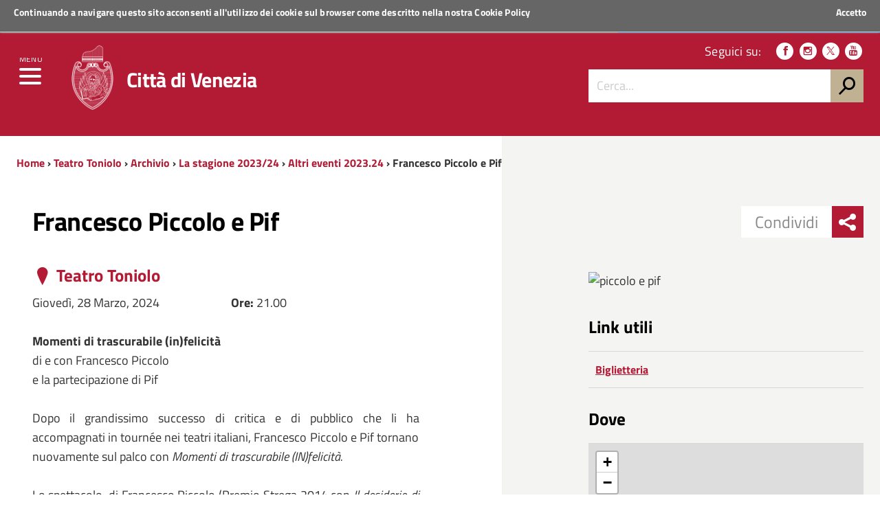

--- FILE ---
content_type: text/html; charset=utf-8
request_url: https://www.comune.venezia.it/it/content/francesco-piccolo-e-pif
body_size: 11154
content:
<!DOCTYPE html>
<!--
'+++++`        .+++++++++++++++       ,::::,        ++++++     .++++,      
'+++++`       .+++++++++++++++     .::::::::::,     ++++++  '+++++++++'   
 +++++;       ++++++++++++++++    ::::::::::::::    ++++++ +++++++++++++  
 ++++++       ++++++++++++++++   ::::::::::::::::   ++++++'+++++++++++++' 
 '+++++       ++++++++++++++++  ,::::::::::::::::,  ++++++++++++.`;++++++ 
 `+++++.     ,++++++++          :::::::    :::::::  +++++++++++     +++++ 
  +++++'     +++++++++          ::::::      ::::::  ++++++++++      +++++ 
  '+++++     +++++++++         `:::::,      .:::::. ++++++++++:           
  `+++++     +++++++++         `:::::        :::::, +++++++++++:          
   +++++:   '+++++++++         `:::::        :::::, +++++++++++++;        
   ++++++   ++++++++++++++++++ `:::::        :::::, ++++++++++++++++`     
   `+++++   ++2016 venis ns+++ `:::::        :::::, ++++++ ++++++++++:   
    +++++`  ++++++++++++++++++ `:::::        :::::, ++++++  ++++++++++++  
    +++++; '++++ +++++++++++++ `:::::        :::::, ++++++    ;++++++++++ 
    .+++++ +++++ +++++         `:::::        :::::, ++++++      .++++++++ 
     +++++ ++++' +++++         `:::::        :::::, ++++++         +++++++
     +++++,++++` +++++         `:::::        :::::, ++++++          ++++++
     ,+++++++++  +++++         `:::::        :::::, ++++++;;;;      ,+++++
      +++++++++  +++++         `:::::        :::::, ++++++++++      ++++++
      ++++++++`  +++++........ `:::::        :::::, +++++++++++,   ;+++++,
      :+++++++   +++++++++++++ `:::::        :::::, +++++++++++++++++++++ 
       +++++++   +++++++++++++ `:::::        :::::, ++++++++++++++++++++` 
       ++++++,   +++++++++++++ `:::::        :::::, ++++++ ++++++++++++`  
       ;+++++    +++++++++++++ `:::::        :::::, ++++++  .++++++++;    
-->
<!--[if lt IE 7]><html class="no-js lt-ie9 lt-ie8 lt-ie7" lang="it"><![endif]-->
<!--[if IE 7]><html class="no-js lt-ie9 lt-ie8" lang="it"><![endif]-->
<!--[if IE 8]><html class="no-js lt-ie9" lang="it"><![endif]-->
<!--[if gt IE 8]><!-->
<html class="no-js" lang="it">
<!--<![endif]-->

<head>
    <meta http-equiv="Content-Type" content="text/html; charset=utf-8" />
<link rel="prev" href="/it/content/dire-straits-over-gold" />
<link rel="up" href="/it/content/altri-eventi-14" />
<link rel="next" href="/it/content/40-fingers" />
<meta name="viewport" content="width=device-width, initial-scale=1.0" />
<meta name="description" content="Dopo il grandissimo successo di critica e di pubblico che li ha accompagnati in tournée nei teatri italiani, Francesco Piccolo e Pif tornano nuovamente sul palco con Momenti di trascurabile (IN)felicità. Giovedì 28 marzo al Teatro Toniolo." />
<meta name="generator" content="Drupal 7 (http://drupal.org)" />
<link rel="canonical" href="https://www.comune.venezia.it/it/content/francesco-piccolo-e-pif" />
<link rel="shortlink" href="https://www.comune.venezia.it/it/node/52806" />
<meta property="og:site_name" content="Comune di Venezia." />
<meta property="og:type" content="article" />
<meta property="og:title" content="Francesco Piccolo e Pif" />
<meta property="og:url" content="https://www.comune.venezia.it/it/content/francesco-piccolo-e-pif" />
<meta property="og:description" content="Dopo il grandissimo successo di critica e di pubblico che li ha accompagnati in tournée nei teatri italiani, Francesco Piccolo e Pif tornano nuovamente sul palco con Momenti di trascurabile (IN)felicità. Giovedì 28 marzo al Teatro Toniolo." />
<meta property="og:updated_time" content="2024-03-28T08:08:18+01:00" />
<meta name="twitter:card" content="summary" />
<meta name="twitter:url" content="https://www.comune.venezia.it/it/content/francesco-piccolo-e-pif" />
<meta name="twitter:title" content="Francesco Piccolo e Pif" />
<meta name="twitter:description" content="Dopo il grandissimo successo di critica e di pubblico che li ha accompagnati in tournée nei teatri italiani, Francesco Piccolo e Pif tornano nuovamente sul palco con Momenti di trascurabile (IN)felicità. Giovedì 28 marzo al Teatro Toniolo." />
<meta property="article:published_time" content="2023-09-22T14:21:19+02:00" />
<meta property="article:modified_time" content="2024-03-28T08:08:18+01:00" />
<meta itemprop="name" content="Francesco Piccolo e Pif" />
<meta itemprop="description" content="Dopo il grandissimo successo di critica e di pubblico che li ha accompagnati in tournée nei teatri italiani, Francesco Piccolo e Pif tornano nuovamente sul palco con Momenti di trascurabile (IN)felicità. Giovedì 28 marzo al Teatro Toniolo." />
<meta name="dcterms.title" content="Francesco Piccolo e Pif" />
<meta name="dcterms.creator" content="SF561409" />
<meta name="dcterms.description" content="Dopo il grandissimo successo di critica e di pubblico che li ha accompagnati in tournée nei teatri italiani, Francesco Piccolo e Pif tornano nuovamente sul palco con Momenti di trascurabile (IN)felicità. Giovedì 28 marzo al Teatro Toniolo." />
<meta name="dcterms.date" content="2023-09-22T14:21+02:00" />
<meta name="dcterms.type" content="Text" />
<meta name="dcterms.format" content="text/html" />
<meta name="dcterms.identifier" content="https://www.comune.venezia.it/it/content/francesco-piccolo-e-pif" />
<meta name="dcterms.language" content="it" />
<link rel="shortcut icon" href="https://www.comune.venezia.it/sites/comune.venezia.it/files/favicon.ico" type="image/ico" />
<meta name="dcterms.modified" content="2024-03-28T08:08+01:00" />
    <title>Francesco Piccolo e Pif | Comune di Venezia.</title>
    <style type="text/css" media="all">
@import url("https://www.comune.venezia.it/modules/system/system.base.css?t8wn8p");
@import url("https://www.comune.venezia.it/modules/system/system.menus.css?t8wn8p");
@import url("https://www.comune.venezia.it/modules/system/system.messages.css?t8wn8p");
@import url("https://www.comune.venezia.it/modules/system/system.theme.css?t8wn8p");
</style>
<style type="text/css" media="all">
@import url("https://www.comune.venezia.it/sites/all/modules/appointment_calendar/css/style.css?t8wn8p");
@import url("https://www.comune.venezia.it/modules/book/book.css?t8wn8p");
@import url("https://www.comune.venezia.it/sites/all/modules/calendar/css/calendar_multiday.css?t8wn8p");
@import url("https://www.comune.venezia.it/modules/comment/comment.css?t8wn8p");
@import url("https://www.comune.venezia.it/sites/all/modules/date/date_api/date.css?t8wn8p");
@import url("https://www.comune.venezia.it/sites/all/modules/date/date_popup/themes/datepicker.1.7.css?t8wn8p");
@import url("https://www.comune.venezia.it/sites/all/modules/date/date_repeat_field/date_repeat_field.css?t8wn8p");
@import url("https://www.comune.venezia.it/modules/field/theme/field.css?t8wn8p");
@import url("https://www.comune.venezia.it/sites/all/modules/filebrowser/css/filebrowser_style.css?t8wn8p");
@import url("https://www.comune.venezia.it/modules/node/node.css?t8wn8p");
@import url("https://www.comune.venezia.it/modules/search/search.css?t8wn8p");
@import url("https://www.comune.venezia.it/modules/user/user.css?t8wn8p");
@import url("https://www.comune.venezia.it/modules/forum/forum.css?t8wn8p");
@import url("https://www.comune.venezia.it/sites/all/modules/views/css/views.css?t8wn8p");
@import url("https://www.comune.venezia.it/sites/all/modules/ckeditor/css/ckeditor.css?t8wn8p");
</style>
<style type="text/css" media="all">
@import url("https://www.comune.venezia.it/sites/all/modules/block_refresh/css/block_refresh.css?t8wn8p");
@import url("https://www.comune.venezia.it/sites/all/modules/ctools/css/ctools.css?t8wn8p");
@import url("https://www.comune.venezia.it/sites/all/modules/Venis/vns_utilities/assets/cookiebar/cookieBar.css?t8wn8p");
@import url("https://www.comune.venezia.it/sites/all/modules/book_made_simple/book_made_simple.css?t8wn8p");
</style>
<link type="text/css" rel="stylesheet" href="https://unpkg.com/leaflet@1.9.4/dist/leaflet.css" media="all" />
<style type="text/css" media="all">
@import url("https://www.comune.venezia.it/sites/comune.venezia.it/themes/comunevenezia/assets/css/main.css?t8wn8p");
@import url("https://www.comune.venezia.it/sites/comune.venezia.it/themes/comunevenezia/assets/css/custom.css?t8wn8p");
</style>
<style type="text/css" media="print">
@import url("https://www.comune.venezia.it/sites/comune.venezia.it/themes/comunevenezia/assets/css/print.css?t8wn8p");
</style>
<link type="text/css" rel="stylesheet" href="/sites/comune.venezia.it/themes/comunevenezia/assets/css/fonts.css" media="all" />
<style type="text/css" media="all">
@import url("https://www.comune.venezia.it/sites/comune.venezia.it/themes/comunevenezia/assets/css/cultura.css?t8wn8p");
</style>
    <script type="text/javascript" src="https://www.comune.venezia.it/sites/all/modules/jquery_update/replace/jquery/1.10/jquery.min.js?v=1.10.2"></script>
<script type="text/javascript" src="https://www.comune.venezia.it/misc/jquery-extend-3.4.0.js?v=1.10.2"></script>
<script type="text/javascript" src="https://www.comune.venezia.it/misc/jquery-html-prefilter-3.5.0-backport.js?v=1.10.2"></script>
<script type="text/javascript" src="https://www.comune.venezia.it/misc/jquery.once.js?v=1.2"></script>
<script type="text/javascript" src="https://www.comune.venezia.it/misc/drupal.js?t8wn8p"></script>
<script type="text/javascript" src="https://www.comune.venezia.it/sites/all/modules/webform_steps/webform_steps.js?t8wn8p"></script>
<script type="text/javascript" src="https://www.comune.venezia.it/sites/comune.venezia.it/files/languages/it_8OZfg1bgUnpxdko8V4OQ6FEljLS8sk85xc6_yMrteiY.js?t8wn8p"></script>
<script type="text/javascript" src="https://www.comune.venezia.it/sites/all/modules/Venis/vns_utilities/assets/cookiebar/jquery.cookieBar.js?t8wn8p"></script>
<script type="text/javascript" src="https://www.comune.venezia.it/sites/all/modules/Venis/vns_utilities/assets/cookiebar/askcookies.js?t8wn8p"></script>
<script type="text/javascript" src="https://www.comune.venezia.it/sites/comune.venezia.it/themes/comunevenezia/assets/js/menu_accessibilita.js?t8wn8p"></script>
<script type="text/javascript" src="https://unpkg.com/leaflet@1.9.4/dist/leaflet.js"></script>
<script type="text/javascript" src="https://www.comune.venezia.it/sites/comune.venezia.it/themes/comunevenezia/assets/js/vendor/modernizr-2.6.2.min.js?t8wn8p"></script>
<script type="text/javascript" src="https://www.comune.venezia.it/sites/comune.venezia.it/themes/comunevenezia/assets/js/vendor/respond.min.js?t8wn8p"></script>
<script type="text/javascript">
<!--//--><![CDATA[//><!--
jQuery.extend(Drupal.settings, {"basePath":"\/","pathPrefix":"it\/","setHasJsCookie":0,"ajaxPageState":{"theme":"comunevenezia","theme_token":"LlDXEliz5RUvu5UF_uAKSiPaPhMiVUZVl7mryn-WsbQ","js":{"sites\/all\/modules\/jquery_update\/replace\/jquery\/1.10\/jquery.min.js":1,"misc\/jquery-extend-3.4.0.js":1,"misc\/jquery-html-prefilter-3.5.0-backport.js":1,"misc\/jquery.once.js":1,"misc\/drupal.js":1,"sites\/all\/modules\/webform_steps\/webform_steps.js":1,"public:\/\/languages\/it_8OZfg1bgUnpxdko8V4OQ6FEljLS8sk85xc6_yMrteiY.js":1,"sites\/all\/modules\/Venis\/vns_utilities\/assets\/cookiebar\/jquery.cookieBar.js":1,"sites\/all\/modules\/Venis\/vns_utilities\/assets\/cookiebar\/askcookies.js":1,"sites\/comune.venezia.it\/themes\/comunevenezia\/assets\/js\/menu_accessibilita.js":1,"sites\/all\/modules\/block_refresh\/js\/block_refresh.js":1,"sites\/comune.venezia.it\/themes\/comunevenezia\/assets\/js\/scripts.js":1,"https:\/\/unpkg.com\/leaflet@1.9.4\/dist\/leaflet.js":1,"sites\/comune.venezia.it\/themes\/comunevenezia\/assets\/js\/vendor\/modernizr-2.6.2.min.js":1,"sites\/comune.venezia.it\/themes\/comunevenezia\/assets\/js\/vendor\/respond.min.js":1},"css":{"modules\/system\/system.base.css":1,"modules\/system\/system.menus.css":1,"modules\/system\/system.messages.css":1,"modules\/system\/system.theme.css":1,"sites\/all\/modules\/appointment_calendar\/css\/style.css":1,"modules\/book\/book.css":1,"sites\/all\/modules\/calendar\/css\/calendar_multiday.css":1,"modules\/comment\/comment.css":1,"sites\/all\/modules\/date\/date_api\/date.css":1,"sites\/all\/modules\/date\/date_popup\/themes\/datepicker.1.7.css":1,"sites\/all\/modules\/date\/date_repeat_field\/date_repeat_field.css":1,"modules\/field\/theme\/field.css":1,"sites\/all\/modules\/filebrowser\/css\/filebrowser_style.css":1,"modules\/node\/node.css":1,"modules\/search\/search.css":1,"modules\/user\/user.css":1,"modules\/forum\/forum.css":1,"sites\/all\/modules\/views\/css\/views.css":1,"sites\/all\/modules\/ckeditor\/css\/ckeditor.css":1,"sites\/all\/modules\/Venis\/spid\/css\/spid.min.css":1,"css\/spid.min.css":1,"sites\/all\/modules\/block_refresh\/css\/block_refresh.css":1,"sites\/all\/modules\/ctools\/css\/ctools.css":1,"sites\/all\/modules\/Venis\/vns_utilities\/assets\/cookiebar\/cookieBar.css":1,"sites\/all\/modules\/book_made_simple\/book_made_simple.css":1,"https:\/\/unpkg.com\/leaflet@1.9.4\/dist\/leaflet.css":1,"sites\/comune.venezia.it\/themes\/comunevenezia\/assets\/css\/main.css":1,"sites\/comune.venezia.it\/themes\/comunevenezia\/assets\/css\/custom.css":1,"sites\/comune.venezia.it\/themes\/comunevenezia\/assets\/css\/print.css":1,"\/sites\/comune.venezia.it\/themes\/comunevenezia\/assets\/css\/fonts.css":1,"sites\/comune.venezia.it\/themes\/comunevenezia\/assets\/css\/cultura.css":1}},"block_refresh":{"settings":{"block-block-1":{"element":"block-block-1","auto":1,"manual":0,"init":1,"arguments":1,"panels":0,"timer":"30","block":{"block":"block","delta":"1"},"bypass_page_cache":1,"bypass_external_cache":""}},"args":["node","52806"],"query":""},"urlIsAjaxTrusted":{"\/it\/content\/francesco-piccolo-e-pif":true}});
//--><!]]>
</script>
    <meta name="theme-color" content="#b31a34">
    <link rel="apple-touch-icon" sizes="57x57" href="/sites/comune.venezia.it/themes/comunevenezia/assets/icons/apple-touch-icon-57x57.png">
    <link rel="apple-touch-icon" sizes="60x60" href="/sites/comune.venezia.it/themes/comunevenezia/assets/icons/apple-touch-icon-60x60.png">
    <link rel="apple-touch-icon" sizes="72x72" href="/sites/comune.venezia.it/themes/comunevenezia/assets/icons/apple-touch-icon-72x72.png">
    <link rel="apple-touch-icon" sizes="76x76" href="/sites/comune.venezia.it/themes/comunevenezia/assets/icons/apple-touch-icon-76x76.png">
    <link rel="apple-touch-icon" sizes="114x114" href="/sites/comune.venezia.it/themes/comunevenezia/assets/icons/apple-touch-icon-114x114.png">
    <link rel="apple-touch-icon" sizes="120x120" href="/sites/comune.venezia.it/themes/comunevenezia/assets/icons/apple-touch-icon-120x120.png">
    <link rel="apple-touch-icon" sizes="144x144" href="/sites/comune.venezia.it/themes/comunevenezia/assets/icons/apple-touch-icon-144x144.png">
    <link rel="apple-touch-icon" sizes="152x152" href="/sites/comune.venezia.it/themes/comunevenezia/assets/icons/apple-touch-icon-152x152.png">
    <link rel="apple-touch-icon" sizes="180x180" href="/sites/comune.venezia.it/themes/comunevenezia/assets/icons/apple-touch-icon-180x180.png">
    <link rel="icon" type="image/png" href="/sites/comune.venezia.it/themes/comunevenezia/assets/icons/favicon-32x32.png" sizes="32x32">
    <link rel="icon" type="image/png" href="/sites/comune.venezia.it/themes/comunevenezia/assets/icons/android-chrome-192x192.png" sizes="192x192">
    <link rel="icon" type="image/png" href="/sites/comune.venezia.it/themes/comunevenezia/assets/icons/favicon-96x96.png" sizes="96x96">
    <link rel="icon" type="image/png" href="/sites/comune.venezia.it/themes/comunevenezia/assets/icons/favicon-16x16.png" sizes="16x16">
    <link rel="manifest" href="/sites/comune.venezia.it/themes/comunevenezia/assets/icons/manifest.json">
    <meta name="msapplication-TileColor" content="#da532c">
    <meta name="msapplication-TileImage" content="/sites/comune.venezia.it/themes/comunevenezia/assets/icons/mstile-144x144.png">
    <!-- Matomo -->
    <script>
        var _paq = window._paq = window._paq || [];
        /* tracker methods like "setCustomDimension" should be called before "trackPageView" */
        _paq.push(['trackPageView']);
        _paq.push(['enableLinkTracking']);
        (function() {
            var u = "//analytics.venis.it/";
            _paq.push(['setTrackerUrl', u + 'matomo.php']);
            _paq.push(['setSiteId', '10']);
            var d = document,
                g = d.createElement('script'),
                s = d.getElementsByTagName('script')[0];
            g.async = true;
            g.src = u + 'matomo.js';
            s.parentNode.insertBefore(g, s);
        })();
    </script>
    <!-- End Matomo Code -->
</head>

<body class="push-body html not-front not-logged-in no-sidebars page-node page-node- page-node-52806 node-type-evento i18n-it" >
    <div class="ui-widget">
        <div class="cookie-message ui-widget-header">
            <p>Continuando a navigare questo sito acconsenti all'utilizzo dei cookie sul browser come descritto nella nostra <a href="/content/cookie-policy-informativa-sui-cookie">Cookie Policy</a></p>
        </div>
    </div>
        

<div class="body_wrapper cv_body_wrapper push_container clearfix" id="page_top">
    <p id="skip-link">
        <a href="#main" class="element_invisible element_focusable">Vai al Contenuto</a>
        <a href="#footer" class="element_invisible element_focusable">Raggiungi il piè di pagina</a>
    </p>
    <header class="header_container">

        <div class="main_nav_container cv_main_nav_container container-fullwidth menu_top">

            <div class="burger_wrapper">
                <div class="burger_container">
                    <button name="menu" aria-label="menu" style="background: transparent;outline: none;border: none;" href="#" class="toggle-menu menu-left push-body jPushMenuBtn">
                        <div class="bar"></div>
                        <div class="bar"></div>
                        <div class="bar bar-last"></div>
                        <p>Menu</p>
                    </button>

                </div><!-- /burger_container -->
            </div><!-- /burger_wrapper -->

            <!-- Menu -->
            <nav class="cbp-spmenu cbp-spmenu-vertical cbp-spmenu-left">
                <div class="cbp-menu-wrapper clearfix">
                    <!-- navgoco -->
                    <ul class="navgoco"><li><a href="/it" class="preventclick">Home</a><ul><li class="first leaf"><a href="/it/go/node__4">Vivere</a></li>
<li class="leaf"><a href="http://actv.avmspa.it/it" target="_blank">Muoversi</a></li>
<li class="last leaf"><a href="http://www.veneziaunica.it" target="_blank">Visitare</a></li>
</ul></li>
<li><a href="/it/content/il-comune" class="preventclick">Il Comune</a><ul><li class="first collapsed"><a href="/it/content/sindaco">Sindaco</a></li>
<li class="collapsed"><a href="/it/content/giunta-e-consiglieri-delegati">Giunta e consiglieri coadiutori del sindaco</a></li>
<li class="collapsed"><a href="/it/content/consiglio-comunale">Consiglio comunale</a></li>
<li class="collapsed"><a href="/it/content/municipalit%C3%83">Municipalità</a></li>
<li class="expanded"><a href="#" class="nolink">Istituzioni</a><ul class="navgoco"><li><a href="/it/content/istituzione-bevilacqua-la-masa">Istituzione Bevilacqua La Masa</a></li>
<li><a href="/it/content/istituzione-centri-soggiorno">Istituzione Centri Soggiorno</a></li>
</ul></li>
<li class="collapsed"><a href="/it/content/atti-e-regolamenti">Atti e regolamenti</a></li>
<li class="collapsed"><a href="/it/content/bandi-avvisi-e-concorsi">Bandi avvisi e concorsi</a></li>
<li class="leaf"><a href="/it/content/gare-di-appalto-ed-avvisi">Gare di appalto ed avvisi</a></li>
<li class="collapsed"><a href="/it/content/bilanci-e-indicatori">Bilanci e indicatori</a></li>
<li class="collapsed" style="pr065170"><a href="/it/content/amministrazione-trasparente-2">Amministrazione Trasparente</a></li>
<li class="collapsed"><a href="/it/content/atti-notifica">Atti di notifica</a></li>
<li class="collapsed"><a href="/it/content/sistema-delle-partecipazioni">Società partecipate</a></li>
<li class="leaf"><a href="/it/content/polizia-municipale-1">Polizia municipale</a></li>
<li class="leaf"><a href="https://www.comune.venezia.it/maree" target="_blank">Centro Maree </a></li>
<li class="leaf"><a href="/it/content/demanio-marittimo">Demanio Marittimo</a></li>
<li class="leaf"><a href="/it/content/urp-ufficio-relazioni-con-il-pubblico">URP Ufficio Relazioni con il Pubblico</a></li>
<li class="leaf" style="pr065170"><a href="/it/content/europe-direct">Europe Direct</a></li>
<li class="leaf"><a href="/it/go/node__109">Open Data</a></li>
<li class="collapsed"><a href="/it/statistica">Statistiche e rapporti</a></li>
<li class="leaf"><a href="/it/content/venezia-italia-e-europa">Venezia in Italia e in Europa</a></li>
<li class="last leaf" style="pr065170"><a href="/it/content/politiche-internazionali">Servizio Politiche Internazionali, Cooperazione e UNESCO</a></li>
</ul></li>
<li><a href="/it/go/servizi-online" class="preventclick">Servizi Online</a><ul><li class="first leaf"><a href="/it/content/spazi-acquei-line">Spazi acquei on-line GEOSMA</a></li>
<li class="last leaf"><a href="https://dime.comune.venezia.it/servizio/pagina-contribuente">Pagamento COSAP</a></li>
</ul></li>
<li><a href="http://live.comune.venezia.it" title="" target="_blank">News ed eventi</a></li>
<li><a href="/it/content/vivere-venezia" class="preventclick">Per i Cittadini</a><ul><li class="first leaf" style="pr065170"><a href="/it/content/anagrafe-stato-civile-elettorale">Anagrafe, Stato Civile ed Elettorale</a></li>
<li class="leaf"><a href="https://www.comune.venezia.it/it/content/archivio-generale">Archivio Generale</a></li>
<li class="leaf"><a href="https://www.comune.venezia.it/it/content/protocollo-generale">Protocollo Generale</a></li>
<li class="leaf"><a href="https://www.comune.venezia.it/it/content/albo-pretorio">Albo Pretorio</a></li>
<li class="leaf" style="pr065170"><a href="/it/content/casa-comunale">Casa comunale</a></li>
<li class="expanded"><a href="/it/content/casa">Casa</a><ul class="navgoco"><li><a href="/it/politichedellaresidenza">Settore Risorse Finanziarie e Abitative</a></li>
</ul></li>
<li class="collapsed"><a href="/it/content/sociale">Sociale</a></li>
<li class="collapsed"><a href="/it/content/cultura">Cultura</a></li>
<li class="collapsed" style="pr065170"><a href="/it/content/home-page-scuola">Scuola</a></li>
<li class="collapsed"><a href="/it/content/sicurezza-e-tutela">Polizia locale, sicurezza e tutela</a></li>
<li class="leaf"><a href="/it/content/sportregate">Sport/Regate</a></li>
<li class="leaf"><a href="/it/content/ambiente">Ambiente</a></li>
<li class="collapsed" style="pr065170"><a href="/it/content/mobilita-e-viabilita">Mobilità e viabilità</a></li>
<li class="collapsed"><a href="/it/content/opere-pubbliche">Opere pubbliche</a></li>
<li class="collapsed"><a href="/it/content/urbanistica-e-territorio">Urbanistica e territorio</a></li>
<li class="leaf"><a href="https://www.comune.venezia.it/it/content/bandi-immobiliari">Patrimonio</a></li>
<li class="leaf"><a href="https://www.comune.venezia.it/it/content/edilizia-1">Edilizia</a></li>
<li class="collapsed"><a href="/it/content/tributi">Tributi</a></li>
<li class="leaf"><a href="/it/content/associazionismo-home">Associazionismo</a></li>
<li class="collapsed" style="pr065170"><a href="/it/content/diritti-tutela-e-partecipazione">Diritti  tutela e istituti della partecipazione</a></li>
<li class="last leaf"><a href="http://test.comune.venezia.it/sites/comune.venezia.it/files/page/files/Manuale_di_gestione_dei_documenti_small.pdf" target="_blank">Manuale di gestione dei Documenti</a></li>
</ul></li>
<li><a href="#" class="preventclick nolink">Per l&#039;Impresa</a><ul><li class="first leaf"><a href="https://www.comune.venezia.it/it/content/sportello-cinema">Sportello Cinema</a></li>
<li class="leaf"><a href="https://www.comune.venezia.it/it/content/edilizia-1">Edilizia</a></li>
<li class="collapsed"><a href="/it/content/sviluppo-economico">Sviluppo economico</a></li>
<li class="last leaf" style="pr065170"><a href="/it/content/suap-commercio-e-attivit%C3%A0-produttive" title="SUAP - Commercio e attività produttive">SUAP -imprese</a></li>
</ul></li>
<li><a href="#" class="preventclick nolink">Per i Visitatori</a><ul><li class="first leaf" style="pr065170"><a href="/it/content/benvenuti-venezia">Benvenuti a Venezia</a></li>
<li class="leaf"><a href="http://www.comune.venezia.it/it/EnjoyRespectVenezia">EnjoyRespectVenezia</a></li>
<li class="leaf"><a href="/it/content/webcam-0" target="_blank">webcam</a></li>
<li class="last leaf"><a href="http://www.veneziaunica.it" target="_blank">Portale del turismo &quot;Venezia Unica&quot;</a></li>
</ul></li>
</ul>                    <!-- /navgoco -->
                    <!-- archive -->
                                        <!-- /archive -->
                </div>
            </nav><!-- /nav cbp-spmenu -->
            <!-- End Menu -->

                        <div class="top_nav clearfix">
                <div class="container">
                    <div class="row">
                        <div class="col-md-12">
                            <p>
                                <a href="http://www.regione.veneto.it" title="Regione del Veneto" target="_blank">
                                    <img src="/sites/comune.venezia.it/themes/comunevenezia/assets/img/regione-veneto_logo.svg" class="logo" alt="Logo Regione Veneto">
                                    <strong>Regione Veneto</strong>
                                </a>
                            </p>
                        </div><!-- /col-md-12 -->
                    </div><!-- /row -->

                    <a class="button-spid" href="/content/servizi-spid">
                        <img alt="Accedi ai servizi SPID" src="/sites/comune.venezia.it/themes/comunevenezia/assets/img/spid_logo.svg">
                        <span>Accedi ai servizi</span>
                    </a>
                </div><!-- /container -->
            </div><!-- /top_nav -->


            <div class="main_nav clearfix">
                <div class="container">
                    <div class="row">

                        <div class="col-md-8 col-sm-9 col-xs-12">
                            <div class="logo_container clearfix">
                                <div class="logo_wrapper clearfix">
                                    <a href="/"><img src="/sites/comune.venezia.it/themes/comunevenezia/assets/img/come-di-venezia_logo.svg" class="logo" alt="Emblema Comune di Venezia"></a>
                                </div>
                                <div class="logo_text clearfix">
                                                                            <div class="h1">Città di Venezia</div>
                                                                    </div>
                            </div><!-- /logo_container -->
                                                            <div id="sb-search" class="sb-search">
                                    <form action="https://www.comune.venezia.it" method="post" accept-charset="utf-8">
                                        <input class="sb-search-input" type="text" value="" name="search_block_form" title="Cerca nel sito" placeholder="Cerca" id="search" tabindex="-1">
                                        <input type="hidden" name="form_build_id" value="form-fy0dc3UOtlO1dSt0Dmi4RI09NB_Zht4hm4aBQNIhNE0" />
                                        <input type="hidden" name="form_token" value="" />
                                        <input type="hidden" name="form_id" value="search_block_form" />
                                        <input class="sb-search-submit" type="submit" name="op" value="" tabindex="-1">
                                        <span class="sb-icon-search"></span>
                                    </form>
                                </div>
                                                    </div><!-- /col-md-8 -->

                        <div class="col-md-4 col-sm-3 col-xs-12 hidden-xs">
                            <div class="nav_tools clearfix">
                                <!-- CCDArray
(
    [it] => Italiano
)
-->                                <p class="nav_social clearfix">
                                                                        <span>Seguici su:</span>
                                                                            <a target="_blank" href="https://it-it.facebook.com/ComunediVenezia" title="Seguici su Facebook"><span class="icon icon-facebook" aria-hidden="true"></span></a>
                                                                                                                <a target="_blank" href="https://www.instagram.com/comunevenezia/" title="Seguici su Instagram"><span class="icon icon-instagram" aria-hidden="true"></span></a>
                                                                                                                <a target="_blank" href="https://twitter.com/comunevenezia" title="Seguici su Twitter"><span class="icon icon-twitter" aria-hidden="true"></span></a>
                                                                        
                                                                            <a target="_blank" href="https://www.youtube.com/channel/UCHQPCBBahWU0G1SvQgjomHw" title="Seguici su YouTube"><span class="icon icon-youtube" aria-hidden="true"></span></a>
                                                                                                                                            </p><!-- /nav_social -->

                                                                    <div class="nav_search clearfix">
                                        <form action="https://www.comune.venezia.it" method="post" accept-charset="utf-8">
                                            <input class="form-control" type="text" value="" name="search_block_form" title="Cerca nel sito" placeholder="Cerca..." id="form-search-input">
                                            <input type="hidden" name="form_build_id" value="form-fy0dc3UOtlO1dSt0Dmi4RI09NB_Zht4hm4aBQNIhNE0" />
                                            <input type="hidden" name="form_token" value="" />
                                            <input type="hidden" name="form_id" value="search_block_form" />
                                            <input type="submit" name="op" value="h">
                                        </form>
                                    </div><!-- /search_wrapper -->
                                                            </div><!-- /nav_tools -->
                        </div><!-- /col-md-4 -->
                    </div><!-- /row -->
                </div><!-- /container -->
            </div><!-- /main_nav -->

            <div class="sub_nav clearfix">
                            </div><!-- /sub_nav -->
        </div><!-- /main_nav_container -->

    </header><!-- /header_container --><main class="main_container" id="main">

	<div class="section section_white section_breadcrumbs hidden-xs bg_linear_grey clearfix">

		<div class="container">

			<div class="row">

				<div class="col-md-12">
					<div class="breadcrumbs hidden-xs clearfix">
						<a href="/it">Home</a> › <a href="/it/content/teatro-toniolo">Teatro Toniolo</a> › <a href="/it/content/archivio-1">Archivio</a> › <a href="/it/content/la-stagione-19">La stagione 2023/24</a> › <a href="/it/content/altri-eventi-14">Altri eventi 2023.24</a> › 						Francesco Piccolo e Pif					</div><!-- /breadcrumbs -->
				</div><!-- /col-md-12 -->

			</div><!-- /row -->

		</div><!-- /container -->

	</div><!-- /section -->


	<div class="section section_grey section_share_related hidden-lg hidden-md hidden-sm clearfix">

		<div class="share_buttons_wrapper clearfix">

			<div class="share_buttons_scroller noscroll clearfix">

				<div class="share_buttons_left share-reveal-content clearfix">
					<a href="#" title="" class="share_buttons_trigger share-reveal-trigger"><span class="icon icon-sharethis" aria-hidden="true"></span></a>
					<span>Condividi</span>

					<div class="share_buttons_container clearfix">
						<a class="share_button" target="_blank" href="http://www.facebook.com/sharer/sharer.php?u=%2Fit%2Fcontent%2Ffrancesco-piccolo-e-pif" title=""><span class="icon icon-facebook" aria-hidden="true"></span></a>
						<a class="share_button" target="_blank" href="http://www.twitter.com/share?text=Francesco Piccolo e Pif&url=%2Fit%2Fcontent%2Ffrancesco-piccolo-e-pif" title=""><span class="icon icon-twitter" aria-hidden="true"></span></a>
						<a class="share_button" target="_blank" href="https://plus.google.com/share?url=%2Fit%2Fcontent%2Ffrancesco-piccolo-e-pif" title=""><span class="icon icon-google-plus" aria-hidden="true"></span></a>

						<!--<a href="#" title="" tabindex="-1"><span class="icon icon-youtube" aria-hidden="true"></span></a>
								<a href="#" title="" tabindex="-1"><span class="icon icon-flickr" aria-hidden="true"></span></a>
								<a href="#" title="" tabindex="-1"><span class="icon icon-slideshare" aria-hidden="true"></span></a>
								<a class="hidden-lg hidden-md" href="#" title="" tabindex="-1"><span class="icon icon-whatsapp" aria-hidden="true"></span></a>-->
					</div><!-- /share_buttons_container -->

				</div><!-- /share_buttons_left -->

			</div><!-- /share_buttons_scroller -->

		</div><!-- /share_buttons_wrapper -->

		<div class="reveal_container clearfix">

			<a class="toggle-menu-related menu-right push-body" href="#">
				<p>Correlati</p> <span class="icon icon-icon-related" aria-hidden="true"></span>
			</a>

		</div><!-- /reveal_container -->

	</div><!-- /section -->


	<div class="section section_white bg_linear_grey clearfix">

		<div class="container-smaller">

			<div class="row">

				
				  
    <style>
  .btn-submit {
    display: inline-block;
    margin: 6px 0 0;
    padding: 8px 40px;
    background-color: #b31a34;
    color: white;
    border: none;
    text-transform: uppercase;
    font-size: 0.95rem;
    -webkit-box-shadow: 0px 8px 1px -4px rgba(0, 0, 0, 0.1);
    -moz-box-shadow: 0px 8px 1px -4px rgba(0, 0, 0, 0.1);
    box-shadow: 0px 8px 1px -4px rgba(0, 0, 0, 0.1);
  }
</style>
<div class="col-md-6">

  <div style="text-align: justify;" class="post_content post_content_cell clearfix">

    <div class="post_content_title clearfix">
      <h1 class="title_large">Francesco Piccolo e Pif</h1>
      <div class="clearfix">
              </div>

            <div class="pin_event clearfix">
        <span class="icon icon-icon-pin" aria-hidden="true"></span>
        <a href="/luoghi-eventi/teatro-toniolo">Teatro Toniolo</a>      </div>

            <div class="row">
        <div class="col-md-6">
          <div class="field field-name-field-evento-data field-type-datetime field-label-hidden"><div class="field-items"><div class="field-item even"><span class="date-display-single" property="dc:date" datatype="xsd:dateTime" content="2024-03-28T00:00:00+01:00">Giovedì, 28 Marzo, 2024</span></div></div></div>        </div>
        <div class="col-md-4">
          <div class="field field-name-field-evento-orario field-type-text field-label-inline clearfix"><div class="field-label">Ore:&nbsp;</div><div class="field-items"><div class="field-item even">21.00</div></div></div>        </div>
      </div>
          </div>

    <div class="picture-related-mobile">
      <span class="icon icon-icon-bottom" aria-hidden="true"></span>
    </div>

    <br />
    
        <div><strong>Momenti di trascurabile (in)felicità</strong></div>

<div>di e con Francesco Piccolo</div>

<div>e la partecipazione di Pif</div>

<div>&nbsp;</div>

<div>Dopo il grandissimo successo di critica e di pubblico che li ha accompagnati in tournée nei teatri italiani, Francesco Piccolo e Pif tornano nuovamente sul palco con <em>Momenti di trascurabile (IN)felicità. </em></div>

<div>&nbsp;</div>

<div>Lo spettacolo, di Francesco Piccolo (Premio Strega 2014 con <em>Il desiderio di essere come</em> <em>tutti</em>), vede sul palco Piccolo insieme a Pif, già protagonista dell’omonimo film del 2019 diretto da Daniele Luchetti e scritto con Francesco Piccolo.</div>

<div>Il testo è tratto dai tre libri di Piccolo: <em>Momenti di trascurabile felicità </em>(2010), <em>Momenti di trascurabile infelicità</em> (2015) e <em>Momenti trascurabili vol. 3</em> (2020), tutti editi da Einaudi.</div>

<div>&nbsp;</div>

<div>Si tratta di un modo semplice per avere un contatto<em> </em>diretto e vivo con i lettori, un’occasione per far parlare i libri, con la voce inconfondibile di chi li ha<em> </em>scritti, in un’ora dedicata ai momenti trascurabili dell’esistenza quotidiana - che ci accomunano tutti in un sorriso (a volte amaro).</div>

<div>&nbsp;</div>

<div><em>«Ogni volta che ho letto dei Momenti in pubblico </em>– afferma l’autore – <em>mi sono reso conto che l’adesione totale della mia voce al personaggio che attraversa questi libri è un modo per raccontarli ancora meglio».</em></div>

<div>&nbsp;</div>

<div>Ormai è come se Francesco Piccolo li avesse brevettati, questi <em>momenti </em>di cui è fatta la vita: c’è qualcosa, nella qualità del suo sguardo che dilata il tempo delle nostre giornate con la sua leggerezza e la sua vitalità. Il divertimento di vivere ogni istante (anche quelli che dimenticheremmo volentieri) ormai lo conosciamo bene.</div>

<div>E non ci stancheremo mai di ritrovarlo.</div>

<div>&nbsp;</div>

<div><strong>Biglietti</strong></div>

<div>Platea € 30 - ridotto abbonati* € 25</div>

<div>Galleria € 25 - ridotto abbonati* € 20</div>

<div>&nbsp;</div>

<div>*Gli abbonati alla <a href="https://www.comune.venezia.it/content/stagione-teatrale-202324">Stagione Teatrale 2023.24</a>, alla <a href="https://www.comune.venezia.it/content/stagione-concerti-202324">Stagione Concerti 2023.24</a>&nbsp;e alla <a href="https://www.comune.venezia.it/it/content/i-comici-202324">Stagione I Comici 2023.24 </a>potranno acquistare il biglietto a un prezzo ridotto già al momento dell'acquisto del loro abbonamento.</div>

<div>&nbsp;</div>

<div>
<div><strong>Prevendita</strong></div>

<div>Biglietti in vendita dal 21 novembre 2023.</div>

<div>Biglietteria Teatro Toniolo e punti vendita circuito VIVATICKET.</div>

<div>La biglietteria del Teatro Toniolo è aperta dal martedì alla domenica dalle ore 15:00 alle ore 19:00.</div>

<div>VENDITA ONLINE: <a href="http://www.vivaticket.it">www.vivaticket.it</a></div>
</div>

<div>&nbsp;</div>
    <div class="toggle-content-article">      <div class="files"></div>
    </div>

    <a class="toggle-trigger-article" href="#">Mostra altro</a>
    <br />
    <br />
      </div><!-- /post_content -->
</div><!-- /col-md-6 -->

<div class="col-md-4 col-md-offset-2 col-sm-4 col-sm-offset-0">

  <aside class="sidebar">

    <div class="share_buttons reveal-content clearfix">
      <div class="share_buttons_container clearfix">
        <a class="share_button" target="_blank" href="http://www.facebook.com/sharer/sharer.php?u=https%3A%2F%2Fwww.comune.venezia.it%2Fit%2Fcontent%2Ffrancesco-piccolo-e-pif" title=""><span class="icon icon-facebook" aria-hidden="true"></span></a>
        <a class="share_button" target="_blank" href="http://www.twitter.com/share?text=Francesco Piccolo e Pif&url=https%3A%2F%2Fwww.comune.venezia.it%2Fit%2Fcontent%2Ffrancesco-piccolo-e-pif" title=""><span class="icon icon-twitter" aria-hidden="true"></span></a>
        <a class="share_button" target="_blank" href="https://plus.google.com/share?url=https%3A%2F%2Fwww.comune.venezia.it%2Fit%2Fcontent%2Ffrancesco-piccolo-e-pif" title=""><span class="icon icon-google-plus" aria-hidden="true"></span></a>
        <!--
        <a href="#" title="" tabindex="-1"><span class="icon icon-youtube" aria-hidden="true"></span></a>
        <a href="#" title="" tabindex="-1"><span class="icon icon-flickr" aria-hidden="true"></span></a>
        <a href="#" title="" tabindex="-1"><span class="icon icon-slideshare" aria-hidden="true"></span></a>
        <a class="hidden-lg hidden-md" href="#" title="" tabindex="-1"><span class="icon icon-whatsapp" aria-hidden="true"></span></a> 
        -->
      </div><!-- /share_buttons_container -->
      <span>Condividi</span>
      <a href="#" title="" class="share_buttons_trigger reveal-trigger" tabindex="-1"><span class="icon icon-sharethis" aria-hidden="true"></span></a>
    </div><!-- /share_buttons -->

    <div class="picture-related clearfix">
      <div class="thumb">
        <img typeof="foaf:Image" src="https://www.comune.venezia.it/sites/comune.venezia.it/files/cv/eventi/immagini/PiccoloPif_72.2.jpg" width="1500" height="839" alt="piccolo e pif" title="piccolo e pif" />        <!-- <img src="placeholders/locandina.jpg"> -->
      </div>

    </div>

        <h3>Link utili</h3>
    <ul>
              <li><a target="_blank" href="http://www.comune.venezia.it/it/content/i-comici-202324-biglietteria" title="">Biglietteria</a></li>
          </ul>


              <h3>Dove</h3>
      <ul>
        <div style="height: 400px;" id="map"></div>
      </ul>

      </aside>

</div><!-- /col-md-4 -->



<script>
  var mobile = false;
  if (window.innerWidth < 960) {
    mobile = true;
  }




  var coordinate = ["45.49337461493511,12.239775761640786"];
  if (coordinate.length == 1) {
    var mapOptions = {
      center: coordinate[0].split(','),
      zoom: 15,
      scrollWheelZoom: false,
      tap: !mobile,
      dragging: !mobile
    }

  } else {
    var mapOptions = {
      center: [45.4350576, 12.3233696],
      zoom: 11,
      scrollWheelZoom: false,
      tap: !mobile,
      dragging: !mobile
    }

  }


  var map = new L.map('map', mapOptions); // Creating a map object

  var layer = new L.TileLayer('https://{s}.tile.openstreetmap.org/{z}/{x}/{y}.png');
  map.addLayer(layer); // Adding layer to the map

  // Icon options
  var iconOptions = {
    iconUrl: '/sites/comune.venezia.it/themes/comunevenezia/assets/img/marker_event.png',
    iconSize: [35, 35], // size of the icon
  }
  // Creating a custom icon
  var customIcon = L.icon(iconOptions);

  // Creating Marker Options
  var markerOptions = {
    title: "MyLocation",
    icon: customIcon
  }

  for (let i = 0; i < coordinate.length; i++) {
    let singola_coordinata = coordinate[i];
    console.log(coordinate);
    console.log(singola_coordinata);
    var marker = L.marker(singola_coordinata.split(','), markerOptions); // Creating a Marker

    marker.addTo(map); // Adding marker to the map

  }
</script>  



			</div><!-- /row -->

			
				<div class="row" style="margin-top: 20px;">
					<div class="col-md-6">
						<div class="post_content post_content_cell clearfix">
							<b>Ultimo aggiornamento: </b>28/03/2024 ore 08:08						</div>
					</div>
				</div>

			

		</div><!-- /container-smaller -->

	</div><!-- /section -->



</main>



<div class="section section_grey_darker clearfix">
    <footer class="footer_container container" id="footer">
        <div class="row" style="margin-bottom:1%;">
            <div class="col-md-3">
                <div class="class_logo clearfix">
                                        <a href="/"><img src="/sites/comune.venezia.it/themes/comunevenezia/assets/img/logocittabianco.png" height="120px;" class="logo" alt="Logo Comune di Venezia"></a>
                    <!--      <div class="logo_text clearfix">
                        <div class="titolo_footer">
                            <p>Città di Venezia</p>
                        </div>
                    </div> -->
                </div><!-- /logo_container -->
            </div><!-- /col-md-12 -->
            <div class="col-md-9">
                <div class="class_logo clearfix">
                    <a href="https://www.comune.venezia.it/it/content/progetti-digitalizzazione-pnrr">
                        <img height="120px;" src="/sites/comune.venezia.it/themes/comunevenezia/assets/img/IT_Funded_by_NextGenEU_vert_RGB_WHITE_OUTLINE.png" alt="NextGenEU">
                    </a>
                </div>
            </div><!-- /col-md-12 -->
        </div><!-- /row -->

        <div class="row">
            <div class="col-md-9">
                <div class="row title_row">
                    <div class="col-md-12">
                        <p class="h3">Recapiti e contatti</p>
                    </div><!-- /col-md-12 -->
                </div><!-- /row -->
                <div class="row">
                                            <div class="col-md-4">
                            <div class="box_text box_text_footer clearfix">
                                <!--<h4>Sede di Venezia Ca' Farsetti</h4>
                                                    <p>San Marco 4136<br />
Telefono (+39) 041 2748111</p>
-->
                                <p class="h3">Sede di Venezia Ca' Farsetti</p>
                                <p>San Marco 4136<br><br>
                                    Call Center Unico
                                    <br>
                                    <a href="tel://+39041041">(+39) 041 041</a> (dalle 08:00 alle 18:00)
                                </p>

                            </div>
                        </div><!-- /col-md-4 -->
                                                                <div class="col-md-4">
                            <div class="box_text box_text_footer clearfix">
                                <!--  <h4>Sede di Mestre via Palazzo</h4>
                                                    <p>Municipio, Via Palazzo 1<br />
tel. (+39) 041 2748111</p>

<p>&nbsp;</p>
-->
                                <p class="h3">Sede di Mestre via Palazzo</p>
                                <p>Municipio, Via Palazzo 1<br><br>
                                    Call Center Unico
                                    <br>
                                    <a href="tel://+39041041">(+39) 041 041</a> (dalle 08:00 alle 18:00)
                            </div>
                        </div><!-- /col-md-4 -->
                                                                <div class="col-md-4">
                            <div class="box_text box_text_footer clearfix">
                                                                    <!--                                                        <h4>Centralino</h4>
                                                                                                                                                                <p>tel. (+39) 041 2748111</p>

<h4>Centrale operativa Polizia Locale</h4>

<p>tel. (+39) 041 2747070</p>

<h4>Posta elettronica certificata</h4>

<p><a href="/content/indirizzi-pec-comune-venezia"><strong>Indirizzi PEC del Comune di Venezia</strong></a></p>
-->
                                
                                <p>

                                    <a class="icona_041" href="tel://+39041041"><img src="/sites/comune.venezia.it/themes/comunevenezia/assets/img/041041np.png" alt="Call Center Unico 041041" title="Call Center Unico 041041"></a>
                                </p>
                                <p class="h3"><a href="/node/49826" title="Call Center Unico">Call Center Unico</a></p>
                                <br><br>
                                <p class="h3">Centrale operativa Polizia Locale</p>

                                <p>tel. <a href="tel://+390412747070">(+39) 041 2747070</a></p>
                                
                                <p class="h3">Posta elettronica certificata</p>

                                  <p><a href="/content/indirizzi-pec-comune-venezia"><strong>Indirizzi PEC del Comune di Venezia</strong></a></p>
                            </div>
                        </div><!-- /col-md-4 -->
                                    </div><!-- /row -->
            </div><!-- /col-md-9 -->

            <div class="col-md-3">

                <div class="row title_row">

                    <div class="col-md-12">
                        <p class="h3">Seguici e condividi su</p>
                    </div><!-- /col-md-12 -->

                </div><!-- /row -->

                <div class="row">

                    <div class="col-md-12">
                        <div class="box_text box_text_footer box_text_footer_social clearfix">
                            <div class="footer_social clearfix">
                                                                                                    <a target="_blank" href="https://it-it.facebook.com/ComunediVenezia" title="Seguici e condividi su Facebook"><span class="icon icon-facebook"></span></a>
                                                                                                    <a target="_blank" href="https://twitter.com/comunevenezia" title="Seguici e condividi su Twitter"><span class="icon icon-twitter"></span></a>
                                                                                                                                    <a target="_blank" href="https://www.instagram.com/comunevenezia/" title="Seguici e condividi su Instagram"><span class="icon icon-instagram"></span></a>
                                                                                                    <a target="_blank" href="https://www.youtube.com/channel/UCHQPCBBahWU0G1SvQgjomHw" title="Seguici e condividi su YouTube"><span class="icon icon-youtube"></span></a>
                                                                                                                                <a target="_blank" href="https://wa.me/?text=Ti consiglio questa pagina: https://www.comune.venezia.it/it/content/francesco-piccolo-e-pif" title="Condividi su Whatsapp"><span class="icon icon-whatsapp"></span></a>
                            </div><!-- /footer_social -->
                        </div>
                    </div><!-- /col-md-12 -->

                </div><!-- /row -->


            </div><!-- /col-md-3 -->


        </div><!-- /row -->

        <div class="row">

            <div class="col-md-12" style="text-align:center;">
                <ul class="footer_links clearfix">
                    <li><a href="/content/note-legali" title="Note legali">Note legali</a></li>
                    <li><a href="/content/privacy-policy" title="Cookie Policy">Privacy Policy</a></li>
                    <li><a href="/content/cookie-policy-informativa-sui-cookie" title="Cookie Policy">Cookie Policy</a></li>
                    <li><a href="/content/redazione-web" title="Redazione Web">Redazione Web</a></li>
                    <li><a href="/content/iban-e-pagamenti-informatici" title="IBAN pagamenti al Comune di Venezia">IBAN pagamenti al Comune di Venezia</a></li>
                    <li><a target="_blank" href="https://form.agid.gov.it/view/3f96c12a-1c1f-40f5-8122-0a1708c7d276" title="Dichiarazione di accessibilità">Dichiarazione di accessibilità</a></li>
                </ul>
                <ul class="footer_links clearfix" style="border: none;">
                    <li>C.F. 00339370272</li>
                    <li>Aut. Trib. di Venezia n. 1433 del 24.09.2002</li>
                    <li><strong>2016-2026 Comune di Venezia - Sviluppo VENIS S.p.A. Società in-house del Comune di Venezia</strong></li>
                </ul>
            </div><!-- /col-md-12 -->

        </div><!-- /row -->

    </footer><!-- /footer_container -->

</div><!-- /section -->

<a class="scrollto_top" href="#page_top"><span class="icon icon-icon-top" aria-hidden="true"></span></a>
</div><!-- /push_container -->

<div class="push-body-mask"></div>    <script type="text/javascript" src="https://www.comune.venezia.it/sites/all/modules/block_refresh/js/block_refresh.js?t8wn8p"></script>
<script type="text/javascript" src="https://www.comune.venezia.it/sites/comune.venezia.it/themes/comunevenezia/assets/js/scripts.js?t8wn8p"></script>

<script type="text/javascript" src="/_Incapsula_Resource?SWJIYLWA=719d34d31c8e3a6e6fffd425f7e032f3&ns=3&cb=739499207" async></script></body>

</html>

--- FILE ---
content_type: application/javascript
request_url: https://www.comune.venezia.it/sites/comune.venezia.it/themes/comunevenezia/assets/js/scripts.js?t8wn8p
body_size: 85167
content:
!function(t,e){"object"==typeof module&&"object"==typeof module.exports?module.exports=t.document?e(t,!0):function(t){if(!t.document)throw new Error("jQuery requires a window with a document");return e(t)}:e(t)}("undefined"!=typeof window?window:this,function(t,e){function i(t){var e="length"in t&&t.length,i=ot.type(t);return"function"!==i&&!ot.isWindow(t)&&(!(1!==t.nodeType||!e)||("array"===i||0===e||"number"==typeof e&&e>0&&e-1 in t))}function n(t,e,i){if(ot.isFunction(e))return ot.grep(t,function(t,n){return!!e.call(t,n,t)!==i});if(e.nodeType)return ot.grep(t,function(t){return t===e!==i});if("string"==typeof e){if(pt.test(e))return ot.filter(e,t,i);e=ot.filter(e,t)}return ot.grep(t,function(t){return ot.inArray(t,e)>=0!==i})}function s(t,e){do t=t[e];while(t&&1!==t.nodeType);return t}function o(t){var e=wt[t]={};return ot.each(t.match(xt)||[],function(t,i){e[i]=!0}),e}function r(){gt.addEventListener?(gt.removeEventListener("DOMContentLoaded",a,!1),t.removeEventListener("load",a,!1)):(gt.detachEvent("onreadystatechange",a),t.detachEvent("onload",a))}function a(){(gt.addEventListener||"load"===event.type||"complete"===gt.readyState)&&(r(),ot.ready())}function l(t,e,i){if(void 0===i&&1===t.nodeType){var n="data-"+e.replace(St,"-$1").toLowerCase();if(i=t.getAttribute(n),"string"==typeof i){try{i="true"===i||"false"!==i&&("null"===i?null:+i+""===i?+i:Et.test(i)?ot.parseJSON(i):i)}catch(t){}ot.data(t,e,i)}else i=void 0}return i}function h(t){var e;for(e in t)if(("data"!==e||!ot.isEmptyObject(t[e]))&&"toJSON"!==e)return!1;return!0}function c(t,e,i,n){if(ot.acceptData(t)){var s,o,r=ot.expando,a=t.nodeType,l=a?ot.cache:t,h=a?t[r]:t[r]&&r;if(h&&l[h]&&(n||l[h].data)||void 0!==i||"string"!=typeof e)return h||(h=a?t[r]=V.pop()||ot.guid++:r),l[h]||(l[h]=a?{}:{toJSON:ot.noop}),"object"!=typeof e&&"function"!=typeof e||(n?l[h]=ot.extend(l[h],e):l[h].data=ot.extend(l[h].data,e)),o=l[h],n||(o.data||(o.data={}),o=o.data),void 0!==i&&(o[ot.camelCase(e)]=i),"string"==typeof e?(s=o[e],null==s&&(s=o[ot.camelCase(e)])):s=o,s}}function u(t,e,i){if(ot.acceptData(t)){var n,s,o=t.nodeType,r=o?ot.cache:t,a=o?t[ot.expando]:ot.expando;if(r[a]){if(e&&(n=i?r[a]:r[a].data)){ot.isArray(e)?e=e.concat(ot.map(e,ot.camelCase)):e in n?e=[e]:(e=ot.camelCase(e),e=e in n?[e]:e.split(" ")),s=e.length;for(;s--;)delete n[e[s]];if(i?!h(n):!ot.isEmptyObject(n))return}(i||(delete r[a].data,h(r[a])))&&(o?ot.cleanData([t],!0):nt.deleteExpando||r!=r.window?delete r[a]:r[a]=null)}}}function d(){return!0}function p(){return!1}function f(){try{return gt.activeElement}catch(t){}}function g(t){var e=Ht.split("|"),i=t.createDocumentFragment();if(i.createElement)for(;e.length;)i.createElement(e.pop());return i}function m(t,e){var i,n,s=0,o=typeof t.getElementsByTagName!==Tt?t.getElementsByTagName(e||"*"):typeof t.querySelectorAll!==Tt?t.querySelectorAll(e||"*"):void 0;if(!o)for(o=[],i=t.childNodes||t;null!=(n=i[s]);s++)!e||ot.nodeName(n,e)?o.push(n):ot.merge(o,m(n,e));return void 0===e||e&&ot.nodeName(t,e)?ot.merge([t],o):o}function v(t){zt.test(t.type)&&(t.defaultChecked=t.checked)}function y(t,e){return ot.nodeName(t,"table")&&ot.nodeName(11!==e.nodeType?e:e.firstChild,"tr")?t.getElementsByTagName("tbody")[0]||t.appendChild(t.ownerDocument.createElement("tbody")):t}function b(t){return t.type=(null!==ot.find.attr(t,"type"))+"/"+t.type,t}function x(t){var e=Ut.exec(t.type);return e?t.type=e[1]:t.removeAttribute("type"),t}function w(t,e){for(var i,n=0;null!=(i=t[n]);n++)ot._data(i,"globalEval",!e||ot._data(e[n],"globalEval"))}function _(t,e){if(1===e.nodeType&&ot.hasData(t)){var i,n,s,o=ot._data(t),r=ot._data(e,o),a=o.events;if(a){delete r.handle,r.events={};for(i in a)for(n=0,s=a[i].length;n<s;n++)ot.event.add(e,i,a[i][n])}r.data&&(r.data=ot.extend({},r.data))}}function T(t,e){var i,n,s;if(1===e.nodeType){if(i=e.nodeName.toLowerCase(),!nt.noCloneEvent&&e[ot.expando]){s=ot._data(e);for(n in s.events)ot.removeEvent(e,n,s.handle);e.removeAttribute(ot.expando)}"script"===i&&e.text!==t.text?(b(e).text=t.text,x(e)):"object"===i?(e.parentNode&&(e.outerHTML=t.outerHTML),nt.html5Clone&&t.innerHTML&&!ot.trim(e.innerHTML)&&(e.innerHTML=t.innerHTML)):"input"===i&&zt.test(t.type)?(e.defaultChecked=e.checked=t.checked,e.value!==t.value&&(e.value=t.value)):"option"===i?e.defaultSelected=e.selected=t.defaultSelected:"input"!==i&&"textarea"!==i||(e.defaultValue=t.defaultValue)}}function C(e,i){var n,s=ot(i.createElement(e)).appendTo(i.body),o=t.getDefaultComputedStyle&&(n=t.getDefaultComputedStyle(s[0]))?n.display:ot.css(s[0],"display");return s.detach(),o}function E(t){var e=gt,i=te[t];return i||(i=C(t,e),"none"!==i&&i||(Kt=(Kt||ot("<iframe frameborder='0' width='0' height='0'/>")).appendTo(e.documentElement),e=(Kt[0].contentWindow||Kt[0].contentDocument).document,e.write(),e.close(),i=C(t,e),Kt.detach()),te[t]=i),i}function S(t,e){return{get:function(){var i=t();if(null!=i)return i?void delete this.get:(this.get=e).apply(this,arguments)}}}function k(t,e){if(e in t)return e;for(var i=e.charAt(0).toUpperCase()+e.slice(1),n=e,s=pe.length;s--;)if(e=pe[s]+i,e in t)return e;return n}function P(t,e){for(var i,n,s,o=[],r=0,a=t.length;r<a;r++)n=t[r],n.style&&(o[r]=ot._data(n,"olddisplay"),i=n.style.display,e?(o[r]||"none"!==i||(n.style.display=""),""===n.style.display&&Dt(n)&&(o[r]=ot._data(n,"olddisplay",E(n.nodeName)))):(s=Dt(n),(i&&"none"!==i||!s)&&ot._data(n,"olddisplay",s?i:ot.css(n,"display"))));for(r=0;r<a;r++)n=t[r],n.style&&(e&&"none"!==n.style.display&&""!==n.style.display||(n.style.display=e?o[r]||"":"none"));return t}function D(t,e,i){var n=he.exec(e);return n?Math.max(0,n[1]-(i||0))+(n[2]||"px"):e}function z(t,e,i,n,s){for(var o=i===(n?"border":"content")?4:"width"===e?1:0,r=0;o<4;o+=2)"margin"===i&&(r+=ot.css(t,i+Pt[o],!0,s)),n?("content"===i&&(r-=ot.css(t,"padding"+Pt[o],!0,s)),"margin"!==i&&(r-=ot.css(t,"border"+Pt[o]+"Width",!0,s))):(r+=ot.css(t,"padding"+Pt[o],!0,s),"padding"!==i&&(r+=ot.css(t,"border"+Pt[o]+"Width",!0,s)));return r}function j(t,e,i){var n=!0,s="width"===e?t.offsetWidth:t.offsetHeight,o=ne(t),r=nt.boxSizing&&"border-box"===ot.css(t,"boxSizing",!1,o);if(s<=0||null==s){if(s=se(t,e,o),(s<0||null==s)&&(s=t.style[e]),ie.test(s))return s;n=r&&(nt.boxSizingReliable()||s===t.style[e]),s=parseFloat(s)||0}return s+z(t,e,i||(r?"border":"content"),n,o)+"px"}function L(t,e,i,n,s){return new L.prototype.init(t,e,i,n,s)}function N(){return setTimeout(function(){fe=void 0}),fe=ot.now()}function M(t,e){var i,n={height:t},s=0;for(e=e?1:0;s<4;s+=2-e)i=Pt[s],n["margin"+i]=n["padding"+i]=t;return e&&(n.opacity=n.width=t),n}function A(t,e,i){for(var n,s=(xe[e]||[]).concat(xe["*"]),o=0,r=s.length;o<r;o++)if(n=s[o].call(i,e,t))return n}function H(t,e,i){var n,s,o,r,a,l,h,c,u=this,d={},p=t.style,f=t.nodeType&&Dt(t),g=ot._data(t,"fxshow");i.queue||(a=ot._queueHooks(t,"fx"),null==a.unqueued&&(a.unqueued=0,l=a.empty.fire,a.empty.fire=function(){a.unqueued||l()}),a.unqueued++,u.always(function(){u.always(function(){a.unqueued--,ot.queue(t,"fx").length||a.empty.fire()})})),1===t.nodeType&&("height"in e||"width"in e)&&(i.overflow=[p.overflow,p.overflowX,p.overflowY],h=ot.css(t,"display"),c="none"===h?ot._data(t,"olddisplay")||E(t.nodeName):h,"inline"===c&&"none"===ot.css(t,"float")&&(nt.inlineBlockNeedsLayout&&"inline"!==E(t.nodeName)?p.zoom=1:p.display="inline-block")),i.overflow&&(p.overflow="hidden",nt.shrinkWrapBlocks()||u.always(function(){p.overflow=i.overflow[0],p.overflowX=i.overflow[1],p.overflowY=i.overflow[2]}));for(n in e)if(s=e[n],me.exec(s)){if(delete e[n],o=o||"toggle"===s,s===(f?"hide":"show")){if("show"!==s||!g||void 0===g[n])continue;f=!0}d[n]=g&&g[n]||ot.style(t,n)}else h=void 0;if(ot.isEmptyObject(d))"inline"===("none"===h?E(t.nodeName):h)&&(p.display=h);else{g?"hidden"in g&&(f=g.hidden):g=ot._data(t,"fxshow",{}),o&&(g.hidden=!f),f?ot(t).show():u.done(function(){ot(t).hide()}),u.done(function(){var e;ot._removeData(t,"fxshow");for(e in d)ot.style(t,e,d[e])});for(n in d)r=A(f?g[n]:0,n,u),n in g||(g[n]=r.start,f&&(r.end=r.start,r.start="width"===n||"height"===n?1:0))}}function I(t,e){var i,n,s,o,r;for(i in t)if(n=ot.camelCase(i),s=e[n],o=t[i],ot.isArray(o)&&(s=o[1],o=t[i]=o[0]),i!==n&&(t[n]=o,delete t[i]),r=ot.cssHooks[n],r&&"expand"in r){o=r.expand(o),delete t[n];for(i in o)i in t||(t[i]=o[i],e[i]=s)}else e[n]=s}function O(t,e,i){var n,s,o=0,r=be.length,a=ot.Deferred().always(function(){delete l.elem}),l=function(){if(s)return!1;for(var e=fe||N(),i=Math.max(0,h.startTime+h.duration-e),n=i/h.duration||0,o=1-n,r=0,l=h.tweens.length;r<l;r++)h.tweens[r].run(o);return a.notifyWith(t,[h,o,i]),o<1&&l?i:(a.resolveWith(t,[h]),!1)},h=a.promise({elem:t,props:ot.extend({},e),opts:ot.extend(!0,{specialEasing:{}},i),originalProperties:e,originalOptions:i,startTime:fe||N(),duration:i.duration,tweens:[],createTween:function(e,i){var n=ot.Tween(t,h.opts,e,i,h.opts.specialEasing[e]||h.opts.easing);return h.tweens.push(n),n},stop:function(e){var i=0,n=e?h.tweens.length:0;if(s)return this;for(s=!0;i<n;i++)h.tweens[i].run(1);return e?a.resolveWith(t,[h,e]):a.rejectWith(t,[h,e]),this}}),c=h.props;for(I(c,h.opts.specialEasing);o<r;o++)if(n=be[o].call(h,t,c,h.opts))return n;return ot.map(c,A,h),ot.isFunction(h.opts.start)&&h.opts.start.call(t,h),ot.fx.timer(ot.extend(l,{elem:t,anim:h,queue:h.opts.queue})),h.progress(h.opts.progress).done(h.opts.done,h.opts.complete).fail(h.opts.fail).always(h.opts.always)}function q(t){return function(e,i){"string"!=typeof e&&(i=e,e="*");var n,s=0,o=e.toLowerCase().match(xt)||[];if(ot.isFunction(i))for(;n=o[s++];)"+"===n.charAt(0)?(n=n.slice(1)||"*",(t[n]=t[n]||[]).unshift(i)):(t[n]=t[n]||[]).push(i)}}function R(t,e,i,n){function s(a){var l;return o[a]=!0,ot.each(t[a]||[],function(t,a){var h=a(e,i,n);return"string"!=typeof h||r||o[h]?r?!(l=h):void 0:(e.dataTypes.unshift(h),s(h),!1)}),l}var o={},r=t===Xe;return s(e.dataTypes[0])||!o["*"]&&s("*")}function W(t,e){var i,n,s=ot.ajaxSettings.flatOptions||{};for(n in e)void 0!==e[n]&&((s[n]?t:i||(i={}))[n]=e[n]);return i&&ot.extend(!0,t,i),t}function B(t,e,i){for(var n,s,o,r,a=t.contents,l=t.dataTypes;"*"===l[0];)l.shift(),void 0===s&&(s=t.mimeType||e.getResponseHeader("Content-Type"));if(s)for(r in a)if(a[r]&&a[r].test(s)){l.unshift(r);break}if(l[0]in i)o=l[0];else{for(r in i){if(!l[0]||t.converters[r+" "+l[0]]){o=r;break}n||(n=r)}o=o||n}if(o)return o!==l[0]&&l.unshift(o),i[o]}function X(t,e,i,n){var s,o,r,a,l,h={},c=t.dataTypes.slice();if(c[1])for(r in t.converters)h[r.toLowerCase()]=t.converters[r];for(o=c.shift();o;)if(t.responseFields[o]&&(i[t.responseFields[o]]=e),!l&&n&&t.dataFilter&&(e=t.dataFilter(e,t.dataType)),l=o,o=c.shift())if("*"===o)o=l;else if("*"!==l&&l!==o){if(r=h[l+" "+o]||h["* "+o],!r)for(s in h)if(a=s.split(" "),a[1]===o&&(r=h[l+" "+a[0]]||h["* "+a[0]])){r===!0?r=h[s]:h[s]!==!0&&(o=a[0],c.unshift(a[1]));break}if(r!==!0)if(r&&t.throws)e=r(e);else try{e=r(e)}catch(t){return{state:"parsererror",error:r?t:"No conversion from "+l+" to "+o}}}return{state:"success",data:e}}function F(t,e,i,n){var s;if(ot.isArray(e))ot.each(e,function(e,s){i||Qe.test(t)?n(t,s):F(t+"["+("object"==typeof s?e:"")+"]",s,i,n)});else if(i||"object"!==ot.type(e))n(t,e);else for(s in e)F(t+"["+s+"]",e[s],i,n)}function Y(){try{return new t.XMLHttpRequest}catch(t){}}function Q(){try{return new t.ActiveXObject("Microsoft.XMLHTTP")}catch(t){}}function U(t){return ot.isWindow(t)?t:9===t.nodeType&&(t.defaultView||t.parentWindow)}var V=[],G=V.slice,Z=V.concat,J=V.push,K=V.indexOf,tt={},et=tt.toString,it=tt.hasOwnProperty,nt={},st="1.11.3",ot=function(t,e){return new ot.fn.init(t,e)},rt=/^[\s\uFEFF\xA0]+|[\s\uFEFF\xA0]+$/g,at=/^-ms-/,lt=/-([\da-z])/gi,ht=function(t,e){return e.toUpperCase()};ot.fn=ot.prototype={jquery:st,constructor:ot,selector:"",length:0,toArray:function(){return G.call(this)},get:function(t){return null!=t?t<0?this[t+this.length]:this[t]:G.call(this)},pushStack:function(t){var e=ot.merge(this.constructor(),t);return e.prevObject=this,e.context=this.context,e},each:function(t,e){return ot.each(this,t,e)},map:function(t){return this.pushStack(ot.map(this,function(e,i){return t.call(e,i,e)}))},slice:function(){return this.pushStack(G.apply(this,arguments))},first:function(){return this.eq(0)},last:function(){return this.eq(-1)},eq:function(t){var e=this.length,i=+t+(t<0?e:0);return this.pushStack(i>=0&&i<e?[this[i]]:[])},end:function(){return this.prevObject||this.constructor(null)},push:J,sort:V.sort,splice:V.splice},ot.extend=ot.fn.extend=function(){var t,e,i,n,s,o,r=arguments[0]||{},a=1,l=arguments.length,h=!1;for("boolean"==typeof r&&(h=r,r=arguments[a]||{},a++),"object"==typeof r||ot.isFunction(r)||(r={}),a===l&&(r=this,a--);a<l;a++)if(null!=(s=arguments[a]))for(n in s)t=r[n],i=s[n],r!==i&&(h&&i&&(ot.isPlainObject(i)||(e=ot.isArray(i)))?(e?(e=!1,o=t&&ot.isArray(t)?t:[]):o=t&&ot.isPlainObject(t)?t:{},r[n]=ot.extend(h,o,i)):void 0!==i&&(r[n]=i));return r},ot.extend({expando:"jQuery"+(st+Math.random()).replace(/\D/g,""),isReady:!0,error:function(t){throw new Error(t)},noop:function(){},isFunction:function(t){return"function"===ot.type(t)},isArray:Array.isArray||function(t){return"array"===ot.type(t)},isWindow:function(t){return null!=t&&t==t.window},isNumeric:function(t){return!ot.isArray(t)&&t-parseFloat(t)+1>=0},isEmptyObject:function(t){var e;for(e in t)return!1;return!0},isPlainObject:function(t){var e;if(!t||"object"!==ot.type(t)||t.nodeType||ot.isWindow(t))return!1;try{if(t.constructor&&!it.call(t,"constructor")&&!it.call(t.constructor.prototype,"isPrototypeOf"))return!1}catch(t){return!1}if(nt.ownLast)for(e in t)return it.call(t,e);for(e in t);return void 0===e||it.call(t,e)},type:function(t){return null==t?t+"":"object"==typeof t||"function"==typeof t?tt[et.call(t)]||"object":typeof t},globalEval:function(e){e&&ot.trim(e)&&(t.execScript||function(e){t.eval.call(t,e)})(e)},camelCase:function(t){return t.replace(at,"ms-").replace(lt,ht)},nodeName:function(t,e){return t.nodeName&&t.nodeName.toLowerCase()===e.toLowerCase()},each:function(t,e,n){var s,o=0,r=t.length,a=i(t);if(n){if(a)for(;o<r&&(s=e.apply(t[o],n),s!==!1);o++);else for(o in t)if(s=e.apply(t[o],n),s===!1)break}else if(a)for(;o<r&&(s=e.call(t[o],o,t[o]),s!==!1);o++);else for(o in t)if(s=e.call(t[o],o,t[o]),s===!1)break;return t},trim:function(t){return null==t?"":(t+"").replace(rt,"")},makeArray:function(t,e){var n=e||[];return null!=t&&(i(Object(t))?ot.merge(n,"string"==typeof t?[t]:t):J.call(n,t)),n},inArray:function(t,e,i){var n;if(e){if(K)return K.call(e,t,i);for(n=e.length,i=i?i<0?Math.max(0,n+i):i:0;i<n;i++)if(i in e&&e[i]===t)return i}return-1},merge:function(t,e){for(var i=+e.length,n=0,s=t.length;n<i;)t[s++]=e[n++];if(i!==i)for(;void 0!==e[n];)t[s++]=e[n++];return t.length=s,t},grep:function(t,e,i){for(var n,s=[],o=0,r=t.length,a=!i;o<r;o++)n=!e(t[o],o),n!==a&&s.push(t[o]);return s},map:function(t,e,n){var s,o=0,r=t.length,a=i(t),l=[];if(a)for(;o<r;o++)s=e(t[o],o,n),null!=s&&l.push(s);else for(o in t)s=e(t[o],o,n),null!=s&&l.push(s);return Z.apply([],l)},guid:1,proxy:function(t,e){var i,n,s;if("string"==typeof e&&(s=t[e],e=t,t=s),ot.isFunction(t))return i=G.call(arguments,2),n=function(){return t.apply(e||this,i.concat(G.call(arguments)))},n.guid=t.guid=t.guid||ot.guid++,n},now:function(){return+new Date},support:nt}),ot.each("Boolean Number String Function Array Date RegExp Object Error".split(" "),function(t,e){tt["[object "+e+"]"]=e.toLowerCase()});var ct=function(t){function e(t,e,i,n){var s,o,r,a,l,h,u,p,f,g;if((e?e.ownerDocument||e:R)!==L&&j(e),e=e||L,i=i||[],a=e.nodeType,"string"!=typeof t||!t||1!==a&&9!==a&&11!==a)return i;if(!n&&M){if(11!==a&&(s=bt.exec(t)))if(r=s[1]){if(9===a){if(o=e.getElementById(r),!o||!o.parentNode)return i;if(o.id===r)return i.push(o),i}else if(e.ownerDocument&&(o=e.ownerDocument.getElementById(r))&&O(e,o)&&o.id===r)return i.push(o),i}else{if(s[2])return K.apply(i,e.getElementsByTagName(t)),i;if((r=s[3])&&w.getElementsByClassName)return K.apply(i,e.getElementsByClassName(r)),i}if(w.qsa&&(!A||!A.test(t))){if(p=u=q,f=e,g=1!==a&&t,1===a&&"object"!==e.nodeName.toLowerCase()){for(h=E(t),(u=e.getAttribute("id"))?p=u.replace(wt,"\\$&"):e.setAttribute("id",p),p="[id='"+p+"'] ",l=h.length;l--;)h[l]=p+d(h[l]);f=xt.test(t)&&c(e.parentNode)||e,g=h.join(",")}if(g)try{return K.apply(i,f.querySelectorAll(g)),i}catch(t){}finally{u||e.removeAttribute("id")}}}return k(t.replace(ht,"$1"),e,i,n)}function i(){function t(i,n){return e.push(i+" ")>_.cacheLength&&delete t[e.shift()],t[i+" "]=n}var e=[];return t}function n(t){return t[q]=!0,t}function s(t){var e=L.createElement("div");try{return!!t(e)}catch(t){return!1}finally{e.parentNode&&e.parentNode.removeChild(e),e=null}}function o(t,e){for(var i=t.split("|"),n=t.length;n--;)_.attrHandle[i[n]]=e}function r(t,e){var i=e&&t,n=i&&1===t.nodeType&&1===e.nodeType&&(~e.sourceIndex||U)-(~t.sourceIndex||U);if(n)return n;if(i)for(;i=i.nextSibling;)if(i===e)return-1;return t?1:-1}function a(t){return function(e){var i=e.nodeName.toLowerCase();return"input"===i&&e.type===t}}function l(t){return function(e){var i=e.nodeName.toLowerCase();return("input"===i||"button"===i)&&e.type===t}}function h(t){return n(function(e){return e=+e,n(function(i,n){for(var s,o=t([],i.length,e),r=o.length;r--;)i[s=o[r]]&&(i[s]=!(n[s]=i[s]))})})}function c(t){return t&&"undefined"!=typeof t.getElementsByTagName&&t}function u(){}function d(t){for(var e=0,i=t.length,n="";e<i;e++)n+=t[e].value;return n}function p(t,e,i){var n=e.dir,s=i&&"parentNode"===n,o=B++;return e.first?function(e,i,o){for(;e=e[n];)if(1===e.nodeType||s)return t(e,i,o)}:function(e,i,r){var a,l,h=[W,o];if(r){for(;e=e[n];)if((1===e.nodeType||s)&&t(e,i,r))return!0}else for(;e=e[n];)if(1===e.nodeType||s){if(l=e[q]||(e[q]={}),(a=l[n])&&a[0]===W&&a[1]===o)return h[2]=a[2];if(l[n]=h,h[2]=t(e,i,r))return!0}}}function f(t){return t.length>1?function(e,i,n){for(var s=t.length;s--;)if(!t[s](e,i,n))return!1;return!0}:t[0]}function g(t,i,n){for(var s=0,o=i.length;s<o;s++)e(t,i[s],n);return n}function m(t,e,i,n,s){for(var o,r=[],a=0,l=t.length,h=null!=e;a<l;a++)(o=t[a])&&(i&&!i(o,n,s)||(r.push(o),h&&e.push(a)));return r}function v(t,e,i,s,o,r){return s&&!s[q]&&(s=v(s)),o&&!o[q]&&(o=v(o,r)),n(function(n,r,a,l){var h,c,u,d=[],p=[],f=r.length,v=n||g(e||"*",a.nodeType?[a]:a,[]),y=!t||!n&&e?v:m(v,d,t,a,l),b=i?o||(n?t:f||s)?[]:r:y;if(i&&i(y,b,a,l),s)for(h=m(b,p),s(h,[],a,l),c=h.length;c--;)(u=h[c])&&(b[p[c]]=!(y[p[c]]=u));if(n){if(o||t){if(o){for(h=[],c=b.length;c--;)(u=b[c])&&h.push(y[c]=u);o(null,b=[],h,l)}for(c=b.length;c--;)(u=b[c])&&(h=o?et(n,u):d[c])>-1&&(n[h]=!(r[h]=u))}}else b=m(b===r?b.splice(f,b.length):b),o?o(null,r,b,l):K.apply(r,b)})}function y(t){for(var e,i,n,s=t.length,o=_.relative[t[0].type],r=o||_.relative[" "],a=o?1:0,l=p(function(t){return t===e},r,!0),h=p(function(t){return et(e,t)>-1},r,!0),c=[function(t,i,n){var s=!o&&(n||i!==P)||((e=i).nodeType?l(t,i,n):h(t,i,n));return e=null,s}];a<s;a++)if(i=_.relative[t[a].type])c=[p(f(c),i)];else{if(i=_.filter[t[a].type].apply(null,t[a].matches),i[q]){for(n=++a;n<s&&!_.relative[t[n].type];n++);return v(a>1&&f(c),a>1&&d(t.slice(0,a-1).concat({value:" "===t[a-2].type?"*":""})).replace(ht,"$1"),i,a<n&&y(t.slice(a,n)),n<s&&y(t=t.slice(n)),n<s&&d(t))}c.push(i)}return f(c)}function b(t,i){var s=i.length>0,o=t.length>0,r=function(n,r,a,l,h){var c,u,d,p=0,f="0",g=n&&[],v=[],y=P,b=n||o&&_.find.TAG("*",h),x=W+=null==y?1:Math.random()||.1,w=b.length;for(h&&(P=r!==L&&r);f!==w&&null!=(c=b[f]);f++){if(o&&c){for(u=0;d=t[u++];)if(d(c,r,a)){l.push(c);break}h&&(W=x)}s&&((c=!d&&c)&&p--,n&&g.push(c))}if(p+=f,s&&f!==p){for(u=0;d=i[u++];)d(g,v,r,a);if(n){if(p>0)for(;f--;)g[f]||v[f]||(v[f]=Z.call(l));v=m(v)}K.apply(l,v),h&&!n&&v.length>0&&p+i.length>1&&e.uniqueSort(l)}return h&&(W=x,P=y),g};return s?n(r):r}var x,w,_,T,C,E,S,k,P,D,z,j,L,N,M,A,H,I,O,q="sizzle"+1*new Date,R=t.document,W=0,B=0,X=i(),F=i(),Y=i(),Q=function(t,e){return t===e&&(z=!0),0},U=1<<31,V={}.hasOwnProperty,G=[],Z=G.pop,J=G.push,K=G.push,tt=G.slice,et=function(t,e){for(var i=0,n=t.length;i<n;i++)if(t[i]===e)return i;return-1},it="checked|selected|async|autofocus|autoplay|controls|defer|disabled|hidden|ismap|loop|multiple|open|readonly|required|scoped",nt="[\\x20\\t\\r\\n\\f]",st="(?:\\\\.|[\\w-]|[^\\x00-\\xa0])+",ot=st.replace("w","w#"),rt="\\["+nt+"*("+st+")(?:"+nt+"*([*^$|!~]?=)"+nt+"*(?:'((?:\\\\.|[^\\\\'])*)'|\"((?:\\\\.|[^\\\\\"])*)\"|("+ot+"))|)"+nt+"*\\]",at=":("+st+")(?:\\((('((?:\\\\.|[^\\\\'])*)'|\"((?:\\\\.|[^\\\\\"])*)\")|((?:\\\\.|[^\\\\()[\\]]|"+rt+")*)|.*)\\)|)",lt=new RegExp(nt+"+","g"),ht=new RegExp("^"+nt+"+|((?:^|[^\\\\])(?:\\\\.)*)"+nt+"+$","g"),ct=new RegExp("^"+nt+"*,"+nt+"*"),ut=new RegExp("^"+nt+"*([>+~]|"+nt+")"+nt+"*"),dt=new RegExp("="+nt+"*([^\\]'\"]*?)"+nt+"*\\]","g"),pt=new RegExp(at),ft=new RegExp("^"+ot+"$"),gt={ID:new RegExp("^#("+st+")"),CLASS:new RegExp("^\\.("+st+")"),TAG:new RegExp("^("+st.replace("w","w*")+")"),ATTR:new RegExp("^"+rt),PSEUDO:new RegExp("^"+at),CHILD:new RegExp("^:(only|first|last|nth|nth-last)-(child|of-type)(?:\\("+nt+"*(even|odd|(([+-]|)(\\d*)n|)"+nt+"*(?:([+-]|)"+nt+"*(\\d+)|))"+nt+"*\\)|)","i"),bool:new RegExp("^(?:"+it+")$","i"),needsContext:new RegExp("^"+nt+"*[>+~]|:(even|odd|eq|gt|lt|nth|first|last)(?:\\("+nt+"*((?:-\\d)?\\d*)"+nt+"*\\)|)(?=[^-]|$)","i")},mt=/^(?:input|select|textarea|button)$/i,vt=/^h\d$/i,yt=/^[^{]+\{\s*\[native \w/,bt=/^(?:#([\w-]+)|(\w+)|\.([\w-]+))$/,xt=/[+~]/,wt=/'|\\/g,_t=new RegExp("\\\\([\\da-f]{1,6}"+nt+"?|("+nt+")|.)","ig"),Tt=function(t,e,i){var n="0x"+e-65536;return n!==n||i?e:n<0?String.fromCharCode(n+65536):String.fromCharCode(n>>10|55296,1023&n|56320)},Ct=function(){j()};try{K.apply(G=tt.call(R.childNodes),R.childNodes),G[R.childNodes.length].nodeType}catch(t){K={apply:G.length?function(t,e){J.apply(t,tt.call(e))}:function(t,e){for(var i=t.length,n=0;t[i++]=e[n++];);t.length=i-1}}}w=e.support={},C=e.isXML=function(t){var e=t&&(t.ownerDocument||t).documentElement;return!!e&&"HTML"!==e.nodeName},j=e.setDocument=function(t){var e,i,n=t?t.ownerDocument||t:R;return n!==L&&9===n.nodeType&&n.documentElement?(L=n,N=n.documentElement,i=n.defaultView,i&&i!==i.top&&(i.addEventListener?i.addEventListener("unload",Ct,!1):i.attachEvent&&i.attachEvent("onunload",Ct)),M=!C(n),w.attributes=s(function(t){return t.className="i",!t.getAttribute("className")}),w.getElementsByTagName=s(function(t){return t.appendChild(n.createComment("")),!t.getElementsByTagName("*").length}),w.getElementsByClassName=yt.test(n.getElementsByClassName),w.getById=s(function(t){return N.appendChild(t).id=q,!n.getElementsByName||!n.getElementsByName(q).length}),w.getById?(_.find.ID=function(t,e){if("undefined"!=typeof e.getElementById&&M){var i=e.getElementById(t);return i&&i.parentNode?[i]:[]}},_.filter.ID=function(t){var e=t.replace(_t,Tt);return function(t){return t.getAttribute("id")===e}}):(delete _.find.ID,_.filter.ID=function(t){var e=t.replace(_t,Tt);return function(t){var i="undefined"!=typeof t.getAttributeNode&&t.getAttributeNode("id");return i&&i.value===e}}),_.find.TAG=w.getElementsByTagName?function(t,e){return"undefined"!=typeof e.getElementsByTagName?e.getElementsByTagName(t):w.qsa?e.querySelectorAll(t):void 0}:function(t,e){var i,n=[],s=0,o=e.getElementsByTagName(t);if("*"===t){for(;i=o[s++];)1===i.nodeType&&n.push(i);return n}return o},_.find.CLASS=w.getElementsByClassName&&function(t,e){if(M)return e.getElementsByClassName(t)},H=[],A=[],(w.qsa=yt.test(n.querySelectorAll))&&(s(function(t){N.appendChild(t).innerHTML="<a id='"+q+"'></a><select id='"+q+"-\f]' msallowcapture=''><option selected=''></option></select>",t.querySelectorAll("[msallowcapture^='']").length&&A.push("[*^$]="+nt+"*(?:''|\"\")"),t.querySelectorAll("[selected]").length||A.push("\\["+nt+"*(?:value|"+it+")"),t.querySelectorAll("[id~="+q+"-]").length||A.push("~="),t.querySelectorAll(":checked").length||A.push(":checked"),t.querySelectorAll("a#"+q+"+*").length||A.push(".#.+[+~]")}),s(function(t){var e=n.createElement("input");e.setAttribute("type","hidden"),t.appendChild(e).setAttribute("name","D"),t.querySelectorAll("[name=d]").length&&A.push("name"+nt+"*[*^$|!~]?="),t.querySelectorAll(":enabled").length||A.push(":enabled",":disabled"),t.querySelectorAll("*,:x"),A.push(",.*:")})),(w.matchesSelector=yt.test(I=N.matches||N.webkitMatchesSelector||N.mozMatchesSelector||N.oMatchesSelector||N.msMatchesSelector))&&s(function(t){w.disconnectedMatch=I.call(t,"div"),I.call(t,"[s!='']:x"),H.push("!=",at)}),A=A.length&&new RegExp(A.join("|")),H=H.length&&new RegExp(H.join("|")),e=yt.test(N.compareDocumentPosition),O=e||yt.test(N.contains)?function(t,e){var i=9===t.nodeType?t.documentElement:t,n=e&&e.parentNode;return t===n||!(!n||1!==n.nodeType||!(i.contains?i.contains(n):t.compareDocumentPosition&&16&t.compareDocumentPosition(n)))}:function(t,e){if(e)for(;e=e.parentNode;)if(e===t)return!0;return!1},Q=e?function(t,e){if(t===e)return z=!0,0;var i=!t.compareDocumentPosition-!e.compareDocumentPosition;return i?i:(i=(t.ownerDocument||t)===(e.ownerDocument||e)?t.compareDocumentPosition(e):1,1&i||!w.sortDetached&&e.compareDocumentPosition(t)===i?t===n||t.ownerDocument===R&&O(R,t)?-1:e===n||e.ownerDocument===R&&O(R,e)?1:D?et(D,t)-et(D,e):0:4&i?-1:1)}:function(t,e){if(t===e)return z=!0,0;var i,s=0,o=t.parentNode,a=e.parentNode,l=[t],h=[e];if(!o||!a)return t===n?-1:e===n?1:o?-1:a?1:D?et(D,t)-et(D,e):0;if(o===a)return r(t,e);for(i=t;i=i.parentNode;)l.unshift(i);for(i=e;i=i.parentNode;)h.unshift(i);for(;l[s]===h[s];)s++;return s?r(l[s],h[s]):l[s]===R?-1:h[s]===R?1:0},n):L},e.matches=function(t,i){return e(t,null,null,i)},e.matchesSelector=function(t,i){if((t.ownerDocument||t)!==L&&j(t),i=i.replace(dt,"='$1']"),w.matchesSelector&&M&&(!H||!H.test(i))&&(!A||!A.test(i)))try{var n=I.call(t,i);if(n||w.disconnectedMatch||t.document&&11!==t.document.nodeType)return n}catch(t){}return e(i,L,null,[t]).length>0},e.contains=function(t,e){return(t.ownerDocument||t)!==L&&j(t),O(t,e)},e.attr=function(t,e){(t.ownerDocument||t)!==L&&j(t);var i=_.attrHandle[e.toLowerCase()],n=i&&V.call(_.attrHandle,e.toLowerCase())?i(t,e,!M):void 0;return void 0!==n?n:w.attributes||!M?t.getAttribute(e):(n=t.getAttributeNode(e))&&n.specified?n.value:null},e.error=function(t){throw new Error("Syntax error, unrecognized expression: "+t)},e.uniqueSort=function(t){var e,i=[],n=0,s=0;if(z=!w.detectDuplicates,D=!w.sortStable&&t.slice(0),t.sort(Q),z){for(;e=t[s++];)e===t[s]&&(n=i.push(s));for(;n--;)t.splice(i[n],1)}return D=null,t},T=e.getText=function(t){var e,i="",n=0,s=t.nodeType;if(s){if(1===s||9===s||11===s){if("string"==typeof t.textContent)return t.textContent;for(t=t.firstChild;t;t=t.nextSibling)i+=T(t)}else if(3===s||4===s)return t.nodeValue}else for(;e=t[n++];)i+=T(e);return i},_=e.selectors={cacheLength:50,createPseudo:n,match:gt,attrHandle:{},find:{},relative:{">":{dir:"parentNode",first:!0}," ":{dir:"parentNode"},"+":{dir:"previousSibling",first:!0},"~":{dir:"previousSibling"}},preFilter:{ATTR:function(t){return t[1]=t[1].replace(_t,Tt),t[3]=(t[3]||t[4]||t[5]||"").replace(_t,Tt),"~="===t[2]&&(t[3]=" "+t[3]+" "),t.slice(0,4)},CHILD:function(t){return t[1]=t[1].toLowerCase(),"nth"===t[1].slice(0,3)?(t[3]||e.error(t[0]),t[4]=+(t[4]?t[5]+(t[6]||1):2*("even"===t[3]||"odd"===t[3])),t[5]=+(t[7]+t[8]||"odd"===t[3])):t[3]&&e.error(t[0]),t},PSEUDO:function(t){var e,i=!t[6]&&t[2];return gt.CHILD.test(t[0])?null:(t[3]?t[2]=t[4]||t[5]||"":i&&pt.test(i)&&(e=E(i,!0))&&(e=i.indexOf(")",i.length-e)-i.length)&&(t[0]=t[0].slice(0,e),t[2]=i.slice(0,e)),t.slice(0,3))}},filter:{TAG:function(t){var e=t.replace(_t,Tt).toLowerCase();return"*"===t?function(){return!0}:function(t){return t.nodeName&&t.nodeName.toLowerCase()===e}},CLASS:function(t){var e=X[t+" "];return e||(e=new RegExp("(^|"+nt+")"+t+"("+nt+"|$)"))&&X(t,function(t){return e.test("string"==typeof t.className&&t.className||"undefined"!=typeof t.getAttribute&&t.getAttribute("class")||"")})},ATTR:function(t,i,n){return function(s){var o=e.attr(s,t);return null==o?"!="===i:!i||(o+="","="===i?o===n:"!="===i?o!==n:"^="===i?n&&0===o.indexOf(n):"*="===i?n&&o.indexOf(n)>-1:"$="===i?n&&o.slice(-n.length)===n:"~="===i?(" "+o.replace(lt," ")+" ").indexOf(n)>-1:"|="===i&&(o===n||o.slice(0,n.length+1)===n+"-"))}},CHILD:function(t,e,i,n,s){var o="nth"!==t.slice(0,3),r="last"!==t.slice(-4),a="of-type"===e;return 1===n&&0===s?function(t){return!!t.parentNode}:function(e,i,l){var h,c,u,d,p,f,g=o!==r?"nextSibling":"previousSibling",m=e.parentNode,v=a&&e.nodeName.toLowerCase(),y=!l&&!a;if(m){if(o){for(;g;){for(u=e;u=u[g];)if(a?u.nodeName.toLowerCase()===v:1===u.nodeType)return!1;f=g="only"===t&&!f&&"nextSibling"}return!0}if(f=[r?m.firstChild:m.lastChild],r&&y){for(c=m[q]||(m[q]={}),h=c[t]||[],p=h[0]===W&&h[1],d=h[0]===W&&h[2],u=p&&m.childNodes[p];u=++p&&u&&u[g]||(d=p=0)||f.pop();)if(1===u.nodeType&&++d&&u===e){c[t]=[W,p,d];break}}else if(y&&(h=(e[q]||(e[q]={}))[t])&&h[0]===W)d=h[1];else for(;(u=++p&&u&&u[g]||(d=p=0)||f.pop())&&((a?u.nodeName.toLowerCase()!==v:1!==u.nodeType)||!++d||(y&&((u[q]||(u[q]={}))[t]=[W,d]),u!==e)););return d-=s,d===n||d%n===0&&d/n>=0}}},PSEUDO:function(t,i){var s,o=_.pseudos[t]||_.setFilters[t.toLowerCase()]||e.error("unsupported pseudo: "+t);return o[q]?o(i):o.length>1?(s=[t,t,"",i],_.setFilters.hasOwnProperty(t.toLowerCase())?n(function(t,e){for(var n,s=o(t,i),r=s.length;r--;)n=et(t,s[r]),t[n]=!(e[n]=s[r])}):function(t){return o(t,0,s)}):o}},pseudos:{not:n(function(t){var e=[],i=[],s=S(t.replace(ht,"$1"));return s[q]?n(function(t,e,i,n){for(var o,r=s(t,null,n,[]),a=t.length;a--;)(o=r[a])&&(t[a]=!(e[a]=o))}):function(t,n,o){return e[0]=t,s(e,null,o,i),e[0]=null,!i.pop()}}),has:n(function(t){return function(i){return e(t,i).length>0}}),contains:n(function(t){return t=t.replace(_t,Tt),function(e){return(e.textContent||e.innerText||T(e)).indexOf(t)>-1}}),lang:n(function(t){return ft.test(t||"")||e.error("unsupported lang: "+t),t=t.replace(_t,Tt).toLowerCase(),function(e){var i;do if(i=M?e.lang:e.getAttribute("xml:lang")||e.getAttribute("lang"))return i=i.toLowerCase(),i===t||0===i.indexOf(t+"-");while((e=e.parentNode)&&1===e.nodeType);return!1}}),target:function(e){var i=t.location&&t.location.hash;return i&&i.slice(1)===e.id},root:function(t){return t===N},focus:function(t){return t===L.activeElement&&(!L.hasFocus||L.hasFocus())&&!!(t.type||t.href||~t.tabIndex)},enabled:function(t){return t.disabled===!1},disabled:function(t){return t.disabled===!0},checked:function(t){var e=t.nodeName.toLowerCase();return"input"===e&&!!t.checked||"option"===e&&!!t.selected},selected:function(t){return t.parentNode&&t.parentNode.selectedIndex,t.selected===!0},empty:function(t){for(t=t.firstChild;t;t=t.nextSibling)if(t.nodeType<6)return!1;return!0},parent:function(t){return!_.pseudos.empty(t)},header:function(t){return vt.test(t.nodeName)},input:function(t){return mt.test(t.nodeName)},button:function(t){var e=t.nodeName.toLowerCase();return"input"===e&&"button"===t.type||"button"===e},text:function(t){var e;return"input"===t.nodeName.toLowerCase()&&"text"===t.type&&(null==(e=t.getAttribute("type"))||"text"===e.toLowerCase())},first:h(function(){return[0]}),last:h(function(t,e){return[e-1]}),eq:h(function(t,e,i){return[i<0?i+e:i]}),even:h(function(t,e){for(var i=0;i<e;i+=2)t.push(i);return t}),odd:h(function(t,e){for(var i=1;i<e;i+=2)t.push(i);return t}),lt:h(function(t,e,i){for(var n=i<0?i+e:i;--n>=0;)t.push(n);return t}),gt:h(function(t,e,i){for(var n=i<0?i+e:i;++n<e;)t.push(n);return t})}},_.pseudos.nth=_.pseudos.eq;for(x in{radio:!0,checkbox:!0,file:!0,password:!0,image:!0})_.pseudos[x]=a(x);for(x in{submit:!0,reset:!0})_.pseudos[x]=l(x);return u.prototype=_.filters=_.pseudos,_.setFilters=new u,E=e.tokenize=function(t,i){var n,s,o,r,a,l,h,c=F[t+" "];if(c)return i?0:c.slice(0);for(a=t,l=[],h=_.preFilter;a;){n&&!(s=ct.exec(a))||(s&&(a=a.slice(s[0].length)||a),l.push(o=[])),n=!1,(s=ut.exec(a))&&(n=s.shift(),o.push({value:n,type:s[0].replace(ht," ")}),a=a.slice(n.length));for(r in _.filter)!(s=gt[r].exec(a))||h[r]&&!(s=h[r](s))||(n=s.shift(),
o.push({value:n,type:r,matches:s}),a=a.slice(n.length));if(!n)break}return i?a.length:a?e.error(t):F(t,l).slice(0)},S=e.compile=function(t,e){var i,n=[],s=[],o=Y[t+" "];if(!o){for(e||(e=E(t)),i=e.length;i--;)o=y(e[i]),o[q]?n.push(o):s.push(o);o=Y(t,b(s,n)),o.selector=t}return o},k=e.select=function(t,e,i,n){var s,o,r,a,l,h="function"==typeof t&&t,u=!n&&E(t=h.selector||t);if(i=i||[],1===u.length){if(o=u[0]=u[0].slice(0),o.length>2&&"ID"===(r=o[0]).type&&w.getById&&9===e.nodeType&&M&&_.relative[o[1].type]){if(e=(_.find.ID(r.matches[0].replace(_t,Tt),e)||[])[0],!e)return i;h&&(e=e.parentNode),t=t.slice(o.shift().value.length)}for(s=gt.needsContext.test(t)?0:o.length;s--&&(r=o[s],!_.relative[a=r.type]);)if((l=_.find[a])&&(n=l(r.matches[0].replace(_t,Tt),xt.test(o[0].type)&&c(e.parentNode)||e))){if(o.splice(s,1),t=n.length&&d(o),!t)return K.apply(i,n),i;break}}return(h||S(t,u))(n,e,!M,i,xt.test(t)&&c(e.parentNode)||e),i},w.sortStable=q.split("").sort(Q).join("")===q,w.detectDuplicates=!!z,j(),w.sortDetached=s(function(t){return 1&t.compareDocumentPosition(L.createElement("div"))}),s(function(t){return t.innerHTML="<a href='#'></a>","#"===t.firstChild.getAttribute("href")})||o("type|href|height|width",function(t,e,i){if(!i)return t.getAttribute(e,"type"===e.toLowerCase()?1:2)}),w.attributes&&s(function(t){return t.innerHTML="<input/>",t.firstChild.setAttribute("value",""),""===t.firstChild.getAttribute("value")})||o("value",function(t,e,i){if(!i&&"input"===t.nodeName.toLowerCase())return t.defaultValue}),s(function(t){return null==t.getAttribute("disabled")})||o(it,function(t,e,i){var n;if(!i)return t[e]===!0?e.toLowerCase():(n=t.getAttributeNode(e))&&n.specified?n.value:null}),e}(t);ot.find=ct,ot.expr=ct.selectors,ot.expr[":"]=ot.expr.pseudos,ot.unique=ct.uniqueSort,ot.text=ct.getText,ot.isXMLDoc=ct.isXML,ot.contains=ct.contains;var ut=ot.expr.match.needsContext,dt=/^<(\w+)\s*\/?>(?:<\/\1>|)$/,pt=/^.[^:#\[\.,]*$/;ot.filter=function(t,e,i){var n=e[0];return i&&(t=":not("+t+")"),1===e.length&&1===n.nodeType?ot.find.matchesSelector(n,t)?[n]:[]:ot.find.matches(t,ot.grep(e,function(t){return 1===t.nodeType}))},ot.fn.extend({find:function(t){var e,i=[],n=this,s=n.length;if("string"!=typeof t)return this.pushStack(ot(t).filter(function(){for(e=0;e<s;e++)if(ot.contains(n[e],this))return!0}));for(e=0;e<s;e++)ot.find(t,n[e],i);return i=this.pushStack(s>1?ot.unique(i):i),i.selector=this.selector?this.selector+" "+t:t,i},filter:function(t){return this.pushStack(n(this,t||[],!1))},not:function(t){return this.pushStack(n(this,t||[],!0))},is:function(t){return!!n(this,"string"==typeof t&&ut.test(t)?ot(t):t||[],!1).length}});var ft,gt=t.document,mt=/^(?:\s*(<[\w\W]+>)[^>]*|#([\w-]*))$/,vt=ot.fn.init=function(t,e){var i,n;if(!t)return this;if("string"==typeof t){if(i="<"===t.charAt(0)&&">"===t.charAt(t.length-1)&&t.length>=3?[null,t,null]:mt.exec(t),!i||!i[1]&&e)return!e||e.jquery?(e||ft).find(t):this.constructor(e).find(t);if(i[1]){if(e=e instanceof ot?e[0]:e,ot.merge(this,ot.parseHTML(i[1],e&&e.nodeType?e.ownerDocument||e:gt,!0)),dt.test(i[1])&&ot.isPlainObject(e))for(i in e)ot.isFunction(this[i])?this[i](e[i]):this.attr(i,e[i]);return this}if(n=gt.getElementById(i[2]),n&&n.parentNode){if(n.id!==i[2])return ft.find(t);this.length=1,this[0]=n}return this.context=gt,this.selector=t,this}return t.nodeType?(this.context=this[0]=t,this.length=1,this):ot.isFunction(t)?"undefined"!=typeof ft.ready?ft.ready(t):t(ot):(void 0!==t.selector&&(this.selector=t.selector,this.context=t.context),ot.makeArray(t,this))};vt.prototype=ot.fn,ft=ot(gt);var yt=/^(?:parents|prev(?:Until|All))/,bt={children:!0,contents:!0,next:!0,prev:!0};ot.extend({dir:function(t,e,i){for(var n=[],s=t[e];s&&9!==s.nodeType&&(void 0===i||1!==s.nodeType||!ot(s).is(i));)1===s.nodeType&&n.push(s),s=s[e];return n},sibling:function(t,e){for(var i=[];t;t=t.nextSibling)1===t.nodeType&&t!==e&&i.push(t);return i}}),ot.fn.extend({has:function(t){var e,i=ot(t,this),n=i.length;return this.filter(function(){for(e=0;e<n;e++)if(ot.contains(this,i[e]))return!0})},closest:function(t,e){for(var i,n=0,s=this.length,o=[],r=ut.test(t)||"string"!=typeof t?ot(t,e||this.context):0;n<s;n++)for(i=this[n];i&&i!==e;i=i.parentNode)if(i.nodeType<11&&(r?r.index(i)>-1:1===i.nodeType&&ot.find.matchesSelector(i,t))){o.push(i);break}return this.pushStack(o.length>1?ot.unique(o):o)},index:function(t){return t?"string"==typeof t?ot.inArray(this[0],ot(t)):ot.inArray(t.jquery?t[0]:t,this):this[0]&&this[0].parentNode?this.first().prevAll().length:-1},add:function(t,e){return this.pushStack(ot.unique(ot.merge(this.get(),ot(t,e))))},addBack:function(t){return this.add(null==t?this.prevObject:this.prevObject.filter(t))}}),ot.each({parent:function(t){var e=t.parentNode;return e&&11!==e.nodeType?e:null},parents:function(t){return ot.dir(t,"parentNode")},parentsUntil:function(t,e,i){return ot.dir(t,"parentNode",i)},next:function(t){return s(t,"nextSibling")},prev:function(t){return s(t,"previousSibling")},nextAll:function(t){return ot.dir(t,"nextSibling")},prevAll:function(t){return ot.dir(t,"previousSibling")},nextUntil:function(t,e,i){return ot.dir(t,"nextSibling",i)},prevUntil:function(t,e,i){return ot.dir(t,"previousSibling",i)},siblings:function(t){return ot.sibling((t.parentNode||{}).firstChild,t)},children:function(t){return ot.sibling(t.firstChild)},contents:function(t){return ot.nodeName(t,"iframe")?t.contentDocument||t.contentWindow.document:ot.merge([],t.childNodes)}},function(t,e){ot.fn[t]=function(i,n){var s=ot.map(this,e,i);return"Until"!==t.slice(-5)&&(n=i),n&&"string"==typeof n&&(s=ot.filter(n,s)),this.length>1&&(bt[t]||(s=ot.unique(s)),yt.test(t)&&(s=s.reverse())),this.pushStack(s)}});var xt=/\S+/g,wt={};ot.Callbacks=function(t){t="string"==typeof t?wt[t]||o(t):ot.extend({},t);var e,i,n,s,r,a,l=[],h=!t.once&&[],c=function(o){for(i=t.memory&&o,n=!0,r=a||0,a=0,s=l.length,e=!0;l&&r<s;r++)if(l[r].apply(o[0],o[1])===!1&&t.stopOnFalse){i=!1;break}e=!1,l&&(h?h.length&&c(h.shift()):i?l=[]:u.disable())},u={add:function(){if(l){var n=l.length;!function e(i){ot.each(i,function(i,n){var s=ot.type(n);"function"===s?t.unique&&u.has(n)||l.push(n):n&&n.length&&"string"!==s&&e(n)})}(arguments),e?s=l.length:i&&(a=n,c(i))}return this},remove:function(){return l&&ot.each(arguments,function(t,i){for(var n;(n=ot.inArray(i,l,n))>-1;)l.splice(n,1),e&&(n<=s&&s--,n<=r&&r--)}),this},has:function(t){return t?ot.inArray(t,l)>-1:!(!l||!l.length)},empty:function(){return l=[],s=0,this},disable:function(){return l=h=i=void 0,this},disabled:function(){return!l},lock:function(){return h=void 0,i||u.disable(),this},locked:function(){return!h},fireWith:function(t,i){return!l||n&&!h||(i=i||[],i=[t,i.slice?i.slice():i],e?h.push(i):c(i)),this},fire:function(){return u.fireWith(this,arguments),this},fired:function(){return!!n}};return u},ot.extend({Deferred:function(t){var e=[["resolve","done",ot.Callbacks("once memory"),"resolved"],["reject","fail",ot.Callbacks("once memory"),"rejected"],["notify","progress",ot.Callbacks("memory")]],i="pending",n={state:function(){return i},always:function(){return s.done(arguments).fail(arguments),this},then:function(){var t=arguments;return ot.Deferred(function(i){ot.each(e,function(e,o){var r=ot.isFunction(t[e])&&t[e];s[o[1]](function(){var t=r&&r.apply(this,arguments);t&&ot.isFunction(t.promise)?t.promise().done(i.resolve).fail(i.reject).progress(i.notify):i[o[0]+"With"](this===n?i.promise():this,r?[t]:arguments)})}),t=null}).promise()},promise:function(t){return null!=t?ot.extend(t,n):n}},s={};return n.pipe=n.then,ot.each(e,function(t,o){var r=o[2],a=o[3];n[o[1]]=r.add,a&&r.add(function(){i=a},e[1^t][2].disable,e[2][2].lock),s[o[0]]=function(){return s[o[0]+"With"](this===s?n:this,arguments),this},s[o[0]+"With"]=r.fireWith}),n.promise(s),t&&t.call(s,s),s},when:function(t){var e=0,i=G.call(arguments),n=i.length,s=1!==n||t&&ot.isFunction(t.promise)?n:0,o=1===s?t:ot.Deferred(),r=function(t,e,i){return function(n){e[t]=this,i[t]=arguments.length>1?G.call(arguments):n,i===a?o.notifyWith(e,i):--s||o.resolveWith(e,i)}},a,l,h;if(n>1)for(a=new Array(n),l=new Array(n),h=new Array(n);e<n;e++)i[e]&&ot.isFunction(i[e].promise)?i[e].promise().done(r(e,h,i)).fail(o.reject).progress(r(e,l,a)):--s;return s||o.resolveWith(h,i),o.promise()}});var _t;ot.fn.ready=function(t){return ot.ready.promise().done(t),this},ot.extend({isReady:!1,readyWait:1,holdReady:function(t){t?ot.readyWait++:ot.ready(!0)},ready:function(t){if(t===!0?!--ot.readyWait:!ot.isReady){if(!gt.body)return setTimeout(ot.ready);ot.isReady=!0,t!==!0&&--ot.readyWait>0||(_t.resolveWith(gt,[ot]),ot.fn.triggerHandler&&(ot(gt).triggerHandler("ready"),ot(gt).off("ready")))}}}),ot.ready.promise=function(e){if(!_t)if(_t=ot.Deferred(),"complete"===gt.readyState)setTimeout(ot.ready);else if(gt.addEventListener)gt.addEventListener("DOMContentLoaded",a,!1),t.addEventListener("load",a,!1);else{gt.attachEvent("onreadystatechange",a),t.attachEvent("onload",a);var i=!1;try{i=null==t.frameElement&&gt.documentElement}catch(t){}i&&i.doScroll&&!function t(){if(!ot.isReady){try{i.doScroll("left")}catch(e){return setTimeout(t,50)}r(),ot.ready()}}()}return _t.promise(e)};var Tt="undefined",Ct;for(Ct in ot(nt))break;nt.ownLast="0"!==Ct,nt.inlineBlockNeedsLayout=!1,ot(function(){var t,e,i,n;i=gt.getElementsByTagName("body")[0],i&&i.style&&(e=gt.createElement("div"),n=gt.createElement("div"),n.style.cssText="position:absolute;border:0;width:0;height:0;top:0;left:-9999px",i.appendChild(n).appendChild(e),typeof e.style.zoom!==Tt&&(e.style.cssText="display:inline;margin:0;border:0;padding:1px;width:1px;zoom:1",nt.inlineBlockNeedsLayout=t=3===e.offsetWidth,t&&(i.style.zoom=1)),i.removeChild(n))}),function(){var t=gt.createElement("div");if(null==nt.deleteExpando){nt.deleteExpando=!0;try{delete t.test}catch(t){nt.deleteExpando=!1}}t=null}(),ot.acceptData=function(t){var e=ot.noData[(t.nodeName+" ").toLowerCase()],i=+t.nodeType||1;return(1===i||9===i)&&(!e||e!==!0&&t.getAttribute("classid")===e)};var Et=/^(?:\{[\w\W]*\}|\[[\w\W]*\])$/,St=/([A-Z])/g;ot.extend({cache:{},noData:{"applet ":!0,"embed ":!0,"object ":"clsid:D27CDB6E-AE6D-11cf-96B8-444553540000"},hasData:function(t){return t=t.nodeType?ot.cache[t[ot.expando]]:t[ot.expando],!!t&&!h(t)},data:function(t,e,i){return c(t,e,i)},removeData:function(t,e){return u(t,e)},_data:function(t,e,i){return c(t,e,i,!0)},_removeData:function(t,e){return u(t,e,!0)}}),ot.fn.extend({data:function(t,e){var i,n,s,o=this[0],r=o&&o.attributes;if(void 0===t){if(this.length&&(s=ot.data(o),1===o.nodeType&&!ot._data(o,"parsedAttrs"))){for(i=r.length;i--;)r[i]&&(n=r[i].name,0===n.indexOf("data-")&&(n=ot.camelCase(n.slice(5)),l(o,n,s[n])));ot._data(o,"parsedAttrs",!0)}return s}return"object"==typeof t?this.each(function(){ot.data(this,t)}):arguments.length>1?this.each(function(){ot.data(this,t,e)}):o?l(o,t,ot.data(o,t)):void 0},removeData:function(t){return this.each(function(){ot.removeData(this,t)})}}),ot.extend({queue:function(t,e,i){var n;if(t)return e=(e||"fx")+"queue",n=ot._data(t,e),i&&(!n||ot.isArray(i)?n=ot._data(t,e,ot.makeArray(i)):n.push(i)),n||[]},dequeue:function(t,e){e=e||"fx";var i=ot.queue(t,e),n=i.length,s=i.shift(),o=ot._queueHooks(t,e),r=function(){ot.dequeue(t,e)};"inprogress"===s&&(s=i.shift(),n--),s&&("fx"===e&&i.unshift("inprogress"),delete o.stop,s.call(t,r,o)),!n&&o&&o.empty.fire()},_queueHooks:function(t,e){var i=e+"queueHooks";return ot._data(t,i)||ot._data(t,i,{empty:ot.Callbacks("once memory").add(function(){ot._removeData(t,e+"queue"),ot._removeData(t,i)})})}}),ot.fn.extend({queue:function(t,e){var i=2;return"string"!=typeof t&&(e=t,t="fx",i--),arguments.length<i?ot.queue(this[0],t):void 0===e?this:this.each(function(){var i=ot.queue(this,t,e);ot._queueHooks(this,t),"fx"===t&&"inprogress"!==i[0]&&ot.dequeue(this,t)})},dequeue:function(t){return this.each(function(){ot.dequeue(this,t)})},clearQueue:function(t){return this.queue(t||"fx",[])},promise:function(t,e){var i,n=1,s=ot.Deferred(),o=this,r=this.length,a=function(){--n||s.resolveWith(o,[o])};for("string"!=typeof t&&(e=t,t=void 0),t=t||"fx";r--;)i=ot._data(o[r],t+"queueHooks"),i&&i.empty&&(n++,i.empty.add(a));return a(),s.promise(e)}});var kt=/[+-]?(?:\d*\.|)\d+(?:[eE][+-]?\d+|)/.source,Pt=["Top","Right","Bottom","Left"],Dt=function(t,e){return t=e||t,"none"===ot.css(t,"display")||!ot.contains(t.ownerDocument,t)},$t=ot.access=function(t,e,i,n,s,o,r){var a=0,l=t.length,h=null==i;if("object"===ot.type(i)){s=!0;for(a in i)ot.access(t,e,a,i[a],!0,o,r)}else if(void 0!==n&&(s=!0,ot.isFunction(n)||(r=!0),h&&(r?(e.call(t,n),e=null):(h=e,e=function(t,e,i){return h.call(ot(t),i)})),e))for(;a<l;a++)e(t[a],i,r?n:n.call(t[a],a,e(t[a],i)));return s?t:h?e.call(t):l?e(t[0],i):o},zt=/^(?:checkbox|radio)$/i;!function(){var t=gt.createElement("input"),e=gt.createElement("div"),i=gt.createDocumentFragment();if(e.innerHTML="  <link/><table></table><a href='/a'>a</a><input type='checkbox'/>",nt.leadingWhitespace=3===e.firstChild.nodeType,nt.tbody=!e.getElementsByTagName("tbody").length,nt.htmlSerialize=!!e.getElementsByTagName("link").length,nt.html5Clone="<:nav></:nav>"!==gt.createElement("nav").cloneNode(!0).outerHTML,t.type="checkbox",t.checked=!0,i.appendChild(t),nt.appendChecked=t.checked,e.innerHTML="<textarea>x</textarea>",nt.noCloneChecked=!!e.cloneNode(!0).lastChild.defaultValue,i.appendChild(e),e.innerHTML="<input type='radio' checked='checked' name='t'/>",nt.checkClone=e.cloneNode(!0).cloneNode(!0).lastChild.checked,nt.noCloneEvent=!0,e.attachEvent&&(e.attachEvent("onclick",function(){nt.noCloneEvent=!1}),e.cloneNode(!0).click()),null==nt.deleteExpando){nt.deleteExpando=!0;try{delete e.test}catch(t){nt.deleteExpando=!1}}}(),function(){var e,i,n=gt.createElement("div");for(e in{submit:!0,change:!0,focusin:!0})i="on"+e,(nt[e+"Bubbles"]=i in t)||(n.setAttribute(i,"t"),nt[e+"Bubbles"]=n.attributes[i].expando===!1);n=null}();var jt=/^(?:input|select|textarea)$/i,Lt=/^key/,Nt=/^(?:mouse|pointer|contextmenu)|click/,Mt=/^(?:focusinfocus|focusoutblur)$/,At=/^([^.]*)(?:\.(.+)|)$/;ot.event={global:{},add:function(t,e,i,n,s){var o,r,a,l,h,c,u,d,p,f,g,m=ot._data(t);if(m){for(i.handler&&(l=i,i=l.handler,s=l.selector),i.guid||(i.guid=ot.guid++),(r=m.events)||(r=m.events={}),(c=m.handle)||(c=m.handle=function(t){return typeof ot===Tt||t&&ot.event.triggered===t.type?void 0:ot.event.dispatch.apply(c.elem,arguments)},c.elem=t),e=(e||"").match(xt)||[""],a=e.length;a--;)o=At.exec(e[a])||[],p=g=o[1],f=(o[2]||"").split(".").sort(),p&&(h=ot.event.special[p]||{},p=(s?h.delegateType:h.bindType)||p,h=ot.event.special[p]||{},u=ot.extend({type:p,origType:g,data:n,handler:i,guid:i.guid,selector:s,needsContext:s&&ot.expr.match.needsContext.test(s),namespace:f.join(".")},l),(d=r[p])||(d=r[p]=[],d.delegateCount=0,h.setup&&h.setup.call(t,n,f,c)!==!1||(t.addEventListener?t.addEventListener(p,c,!1):t.attachEvent&&t.attachEvent("on"+p,c))),h.add&&(h.add.call(t,u),u.handler.guid||(u.handler.guid=i.guid)),s?d.splice(d.delegateCount++,0,u):d.push(u),ot.event.global[p]=!0);t=null}},remove:function(t,e,i,n,s){var o,r,a,l,h,c,u,d,p,f,g,m=ot.hasData(t)&&ot._data(t);if(m&&(c=m.events)){for(e=(e||"").match(xt)||[""],h=e.length;h--;)if(a=At.exec(e[h])||[],p=g=a[1],f=(a[2]||"").split(".").sort(),p){for(u=ot.event.special[p]||{},p=(n?u.delegateType:u.bindType)||p,d=c[p]||[],a=a[2]&&new RegExp("(^|\\.)"+f.join("\\.(?:.*\\.|)")+"(\\.|$)"),l=o=d.length;o--;)r=d[o],!s&&g!==r.origType||i&&i.guid!==r.guid||a&&!a.test(r.namespace)||n&&n!==r.selector&&("**"!==n||!r.selector)||(d.splice(o,1),r.selector&&d.delegateCount--,u.remove&&u.remove.call(t,r));l&&!d.length&&(u.teardown&&u.teardown.call(t,f,m.handle)!==!1||ot.removeEvent(t,p,m.handle),delete c[p])}else for(p in c)ot.event.remove(t,p+e[h],i,n,!0);ot.isEmptyObject(c)&&(delete m.handle,ot._removeData(t,"events"))}},trigger:function(e,i,n,s){var o,r,a,l,h,c,u,d=[n||gt],p=it.call(e,"type")?e.type:e,f=it.call(e,"namespace")?e.namespace.split("."):[];if(a=c=n=n||gt,3!==n.nodeType&&8!==n.nodeType&&!Mt.test(p+ot.event.triggered)&&(p.indexOf(".")>=0&&(f=p.split("."),p=f.shift(),f.sort()),r=p.indexOf(":")<0&&"on"+p,e=e[ot.expando]?e:new ot.Event(p,"object"==typeof e&&e),e.isTrigger=s?2:3,e.namespace=f.join("."),e.namespace_re=e.namespace?new RegExp("(^|\\.)"+f.join("\\.(?:.*\\.|)")+"(\\.|$)"):null,e.result=void 0,e.target||(e.target=n),i=null==i?[e]:ot.makeArray(i,[e]),h=ot.event.special[p]||{},s||!h.trigger||h.trigger.apply(n,i)!==!1)){if(!s&&!h.noBubble&&!ot.isWindow(n)){for(l=h.delegateType||p,Mt.test(l+p)||(a=a.parentNode);a;a=a.parentNode)d.push(a),c=a;c===(n.ownerDocument||gt)&&d.push(c.defaultView||c.parentWindow||t)}for(u=0;(a=d[u++])&&!e.isPropagationStopped();)e.type=u>1?l:h.bindType||p,o=(ot._data(a,"events")||{})[e.type]&&ot._data(a,"handle"),o&&o.apply(a,i),o=r&&a[r],o&&o.apply&&ot.acceptData(a)&&(e.result=o.apply(a,i),e.result===!1&&e.preventDefault());if(e.type=p,!s&&!e.isDefaultPrevented()&&(!h._default||h._default.apply(d.pop(),i)===!1)&&ot.acceptData(n)&&r&&n[p]&&!ot.isWindow(n)){c=n[r],c&&(n[r]=null),ot.event.triggered=p;try{n[p]()}catch(t){}ot.event.triggered=void 0,c&&(n[r]=c)}return e.result}},dispatch:function(t){t=ot.event.fix(t);var e,i,n,s,o,r=[],a=G.call(arguments),l=(ot._data(this,"events")||{})[t.type]||[],h=ot.event.special[t.type]||{};if(a[0]=t,t.delegateTarget=this,!h.preDispatch||h.preDispatch.call(this,t)!==!1){for(r=ot.event.handlers.call(this,t,l),e=0;(s=r[e++])&&!t.isPropagationStopped();)for(t.currentTarget=s.elem,o=0;(n=s.handlers[o++])&&!t.isImmediatePropagationStopped();)t.namespace_re&&!t.namespace_re.test(n.namespace)||(t.handleObj=n,t.data=n.data,i=((ot.event.special[n.origType]||{}).handle||n.handler).apply(s.elem,a),void 0!==i&&(t.result=i)===!1&&(t.preventDefault(),t.stopPropagation()));return h.postDispatch&&h.postDispatch.call(this,t),t.result}},handlers:function(t,e){var i,n,s,o,r=[],a=e.delegateCount,l=t.target;if(a&&l.nodeType&&(!t.button||"click"!==t.type))for(;l!=this;l=l.parentNode||this)if(1===l.nodeType&&(l.disabled!==!0||"click"!==t.type)){for(s=[],o=0;o<a;o++)n=e[o],i=n.selector+" ",void 0===s[i]&&(s[i]=n.needsContext?ot(i,this).index(l)>=0:ot.find(i,this,null,[l]).length),s[i]&&s.push(n);s.length&&r.push({elem:l,handlers:s})}return a<e.length&&r.push({elem:this,handlers:e.slice(a)}),r},fix:function(t){if(t[ot.expando])return t;var e,i,n,s=t.type,o=t,r=this.fixHooks[s];for(r||(this.fixHooks[s]=r=Nt.test(s)?this.mouseHooks:Lt.test(s)?this.keyHooks:{}),n=r.props?this.props.concat(r.props):this.props,t=new ot.Event(o),e=n.length;e--;)i=n[e],t[i]=o[i];return t.target||(t.target=o.srcElement||gt),3===t.target.nodeType&&(t.target=t.target.parentNode),t.metaKey=!!t.metaKey,r.filter?r.filter(t,o):t},props:"altKey bubbles cancelable ctrlKey currentTarget eventPhase metaKey relatedTarget shiftKey target timeStamp view which".split(" "),fixHooks:{},keyHooks:{props:"char charCode key keyCode".split(" "),filter:function(t,e){return null==t.which&&(t.which=null!=e.charCode?e.charCode:e.keyCode),t}},mouseHooks:{props:"button buttons clientX clientY fromElement offsetX offsetY pageX pageY screenX screenY toElement".split(" "),filter:function(t,e){var i,n,s,o=e.button,r=e.fromElement;return null==t.pageX&&null!=e.clientX&&(n=t.target.ownerDocument||gt,s=n.documentElement,i=n.body,t.pageX=e.clientX+(s&&s.scrollLeft||i&&i.scrollLeft||0)-(s&&s.clientLeft||i&&i.clientLeft||0),t.pageY=e.clientY+(s&&s.scrollTop||i&&i.scrollTop||0)-(s&&s.clientTop||i&&i.clientTop||0)),!t.relatedTarget&&r&&(t.relatedTarget=r===t.target?e.toElement:r),t.which||void 0===o||(t.which=1&o?1:2&o?3:4&o?2:0),t}},special:{load:{noBubble:!0},focus:{trigger:function(){if(this!==f()&&this.focus)try{return this.focus(),!1}catch(t){}},delegateType:"focusin"},blur:{trigger:function(){if(this===f()&&this.blur)return this.blur(),!1},delegateType:"focusout"},click:{trigger:function(){if(ot.nodeName(this,"input")&&"checkbox"===this.type&&this.click)return this.click(),!1},_default:function(t){return ot.nodeName(t.target,"a")}},beforeunload:{postDispatch:function(t){void 0!==t.result&&t.originalEvent&&(t.originalEvent.returnValue=t.result)}}},simulate:function(t,e,i,n){var s=ot.extend(new ot.Event,i,{type:t,isSimulated:!0,originalEvent:{}});n?ot.event.trigger(s,null,e):ot.event.dispatch.call(e,s),s.isDefaultPrevented()&&i.preventDefault()}},ot.removeEvent=gt.removeEventListener?function(t,e,i){t.removeEventListener&&t.removeEventListener(e,i,!1)}:function(t,e,i){var n="on"+e;t.detachEvent&&(typeof t[n]===Tt&&(t[n]=null),t.detachEvent(n,i))},ot.Event=function(t,e){return this instanceof ot.Event?(t&&t.type?(this.originalEvent=t,this.type=t.type,this.isDefaultPrevented=t.defaultPrevented||void 0===t.defaultPrevented&&t.returnValue===!1?d:p):this.type=t,e&&ot.extend(this,e),this.timeStamp=t&&t.timeStamp||ot.now(),void(this[ot.expando]=!0)):new ot.Event(t,e)},ot.Event.prototype={isDefaultPrevented:p,isPropagationStopped:p,isImmediatePropagationStopped:p,preventDefault:function(){var t=this.originalEvent;this.isDefaultPrevented=d,t&&(t.preventDefault?t.preventDefault():t.returnValue=!1)},stopPropagation:function(){var t=this.originalEvent;this.isPropagationStopped=d,t&&(t.stopPropagation&&t.stopPropagation(),t.cancelBubble=!0)},stopImmediatePropagation:function(){var t=this.originalEvent;this.isImmediatePropagationStopped=d,t&&t.stopImmediatePropagation&&t.stopImmediatePropagation(),this.stopPropagation()}},ot.each({mouseenter:"mouseover",mouseleave:"mouseout",pointerenter:"pointerover",pointerleave:"pointerout"},function(t,e){ot.event.special[t]={delegateType:e,bindType:e,handle:function(t){var i,n=this,s=t.relatedTarget,o=t.handleObj;return s&&(s===n||ot.contains(n,s))||(t.type=o.origType,i=o.handler.apply(this,arguments),t.type=e),i}}}),nt.submitBubbles||(ot.event.special.submit={setup:function(){return!ot.nodeName(this,"form")&&void ot.event.add(this,"click._submit keypress._submit",function(t){var e=t.target,i=ot.nodeName(e,"input")||ot.nodeName(e,"button")?e.form:void 0;i&&!ot._data(i,"submitBubbles")&&(ot.event.add(i,"submit._submit",function(t){t._submit_bubble=!0}),ot._data(i,"submitBubbles",!0))})},postDispatch:function(t){t._submit_bubble&&(delete t._submit_bubble,this.parentNode&&!t.isTrigger&&ot.event.simulate("submit",this.parentNode,t,!0))},teardown:function(){return!ot.nodeName(this,"form")&&void ot.event.remove(this,"._submit")}}),nt.changeBubbles||(ot.event.special.change={setup:function(){return jt.test(this.nodeName)?("checkbox"!==this.type&&"radio"!==this.type||(ot.event.add(this,"propertychange._change",function(t){"checked"===t.originalEvent.propertyName&&(this._just_changed=!0)}),ot.event.add(this,"click._change",function(t){this._just_changed&&!t.isTrigger&&(this._just_changed=!1),ot.event.simulate("change",this,t,!0)})),!1):void ot.event.add(this,"beforeactivate._change",function(t){var e=t.target;jt.test(e.nodeName)&&!ot._data(e,"changeBubbles")&&(ot.event.add(e,"change._change",function(t){!this.parentNode||t.isSimulated||t.isTrigger||ot.event.simulate("change",this.parentNode,t,!0)}),ot._data(e,"changeBubbles",!0))})},handle:function(t){var e=t.target;if(this!==e||t.isSimulated||t.isTrigger||"radio"!==e.type&&"checkbox"!==e.type)return t.handleObj.handler.apply(this,arguments)},teardown:function(){return ot.event.remove(this,"._change"),!jt.test(this.nodeName)}}),nt.focusinBubbles||ot.each({focus:"focusin",blur:"focusout"},function(t,e){var i=function(t){ot.event.simulate(e,t.target,ot.event.fix(t),!0)};ot.event.special[e]={setup:function(){var n=this.ownerDocument||this,s=ot._data(n,e);s||n.addEventListener(t,i,!0),ot._data(n,e,(s||0)+1)},teardown:function(){var n=this.ownerDocument||this,s=ot._data(n,e)-1;s?ot._data(n,e,s):(n.removeEventListener(t,i,!0),ot._removeData(n,e))}}}),ot.fn.extend({on:function(t,e,i,n,s){var o,r;if("object"==typeof t){"string"!=typeof e&&(i=i||e,e=void 0);for(o in t)this.on(o,e,i,t[o],s);return this}if(null==i&&null==n?(n=e,i=e=void 0):null==n&&("string"==typeof e?(n=i,i=void 0):(n=i,i=e,e=void 0)),n===!1)n=p;else if(!n)return this;return 1===s&&(r=n,n=function(t){return ot().off(t),r.apply(this,arguments)},n.guid=r.guid||(r.guid=ot.guid++)),this.each(function(){ot.event.add(this,t,n,i,e)})},one:function(t,e,i,n){return this.on(t,e,i,n,1)},off:function(t,e,i){var n,s;if(t&&t.preventDefault&&t.handleObj)return n=t.handleObj,ot(t.delegateTarget).off(n.namespace?n.origType+"."+n.namespace:n.origType,n.selector,n.handler),this;if("object"==typeof t){for(s in t)this.off(s,e,t[s]);return this}return e!==!1&&"function"!=typeof e||(i=e,e=void 0),i===!1&&(i=p),this.each(function(){ot.event.remove(this,t,i,e)})},trigger:function(t,e){return this.each(function(){ot.event.trigger(t,e,this)})},triggerHandler:function(t,e){var i=this[0];if(i)return ot.event.trigger(t,e,i,!0)}});var Ht="abbr|article|aside|audio|bdi|canvas|data|datalist|details|figcaption|figure|footer|header|hgroup|mark|meter|nav|output|progress|section|summary|time|video",It=/ jQuery\d+="(?:null|\d+)"/g,Ot=new RegExp("<(?:"+Ht+")[\\s/>]","i"),qt=/^\s+/,Rt=/<(?!area|br|col|embed|hr|img|input|link|meta|param)(([\w:]+)[^>]*)\/>/gi,Wt=/<([\w:]+)/,Bt=/<tbody/i,Xt=/<|&#?\w+;/,Ft=/<(?:script|style|link)/i,Yt=/checked\s*(?:[^=]|=\s*.checked.)/i,Qt=/^$|\/(?:java|ecma)script/i,Ut=/^true\/(.*)/,Vt=/^\s*<!(?:\[CDATA\[|--)|(?:\]\]|--)>\s*$/g,Gt={option:[1,"<select multiple='multiple'>","</select>"],legend:[1,"<fieldset>","</fieldset>"],area:[1,"<map>","</map>"],param:[1,"<object>","</object>"],thead:[1,"<table>","</table>"],tr:[2,"<table><tbody>","</tbody></table>"],col:[2,"<table><tbody></tbody><colgroup>","</colgroup></table>"],td:[3,"<table><tbody><tr>","</tr></tbody></table>"],_default:nt.htmlSerialize?[0,"",""]:[1,"X<div>","</div>"]},Zt=g(gt),Jt=Zt.appendChild(gt.createElement("div"));Gt.optgroup=Gt.option,Gt.tbody=Gt.tfoot=Gt.colgroup=Gt.caption=Gt.thead,Gt.th=Gt.td,ot.extend({clone:function(t,e,i){var n,s,o,r,a,l=ot.contains(t.ownerDocument,t);if(nt.html5Clone||ot.isXMLDoc(t)||!Ot.test("<"+t.nodeName+">")?o=t.cloneNode(!0):(Jt.innerHTML=t.outerHTML,Jt.removeChild(o=Jt.firstChild)),!(nt.noCloneEvent&&nt.noCloneChecked||1!==t.nodeType&&11!==t.nodeType||ot.isXMLDoc(t)))for(n=m(o),a=m(t),r=0;null!=(s=a[r]);++r)n[r]&&T(s,n[r]);if(e)if(i)for(a=a||m(t),n=n||m(o),r=0;null!=(s=a[r]);r++)_(s,n[r]);else _(t,o);return n=m(o,"script"),n.length>0&&w(n,!l&&m(t,"script")),n=a=s=null,o},buildFragment:function(t,e,i,n){for(var s,o,r,a,l,h,c,u=t.length,d=g(e),p=[],f=0;f<u;f++)if(o=t[f],o||0===o)if("object"===ot.type(o))ot.merge(p,o.nodeType?[o]:o);else if(Xt.test(o)){for(a=a||d.appendChild(e.createElement("div")),l=(Wt.exec(o)||["",""])[1].toLowerCase(),c=Gt[l]||Gt._default,a.innerHTML=c[1]+o.replace(Rt,"<$1></$2>")+c[2],s=c[0];s--;)a=a.lastChild;if(!nt.leadingWhitespace&&qt.test(o)&&p.push(e.createTextNode(qt.exec(o)[0])),!nt.tbody)for(o="table"!==l||Bt.test(o)?"<table>"!==c[1]||Bt.test(o)?0:a:a.firstChild,s=o&&o.childNodes.length;s--;)ot.nodeName(h=o.childNodes[s],"tbody")&&!h.childNodes.length&&o.removeChild(h);for(ot.merge(p,a.childNodes),a.textContent="";a.firstChild;)a.removeChild(a.firstChild);a=d.lastChild}else p.push(e.createTextNode(o));for(a&&d.removeChild(a),nt.appendChecked||ot.grep(m(p,"input"),v),f=0;o=p[f++];)if((!n||ot.inArray(o,n)===-1)&&(r=ot.contains(o.ownerDocument,o),a=m(d.appendChild(o),"script"),r&&w(a),i))for(s=0;o=a[s++];)Qt.test(o.type||"")&&i.push(o);return a=null,d},cleanData:function(t,e){for(var i,n,s,o,r=0,a=ot.expando,l=ot.cache,h=nt.deleteExpando,c=ot.event.special;null!=(i=t[r]);r++)if((e||ot.acceptData(i))&&(s=i[a],o=s&&l[s])){if(o.events)for(n in o.events)c[n]?ot.event.remove(i,n):ot.removeEvent(i,n,o.handle);l[s]&&(delete l[s],h?delete i[a]:typeof i.removeAttribute!==Tt?i.removeAttribute(a):i[a]=null,V.push(s))}}}),ot.fn.extend({text:function(t){return $t(this,function(t){return void 0===t?ot.text(this):this.empty().append((this[0]&&this[0].ownerDocument||gt).createTextNode(t))},null,t,arguments.length)},append:function(){return this.domManip(arguments,function(t){if(1===this.nodeType||11===this.nodeType||9===this.nodeType){var e=y(this,t);e.appendChild(t)}})},prepend:function(){return this.domManip(arguments,function(t){if(1===this.nodeType||11===this.nodeType||9===this.nodeType){var e=y(this,t);e.insertBefore(t,e.firstChild)}})},before:function(){return this.domManip(arguments,function(t){this.parentNode&&this.parentNode.insertBefore(t,this)})},after:function(){return this.domManip(arguments,function(t){this.parentNode&&this.parentNode.insertBefore(t,this.nextSibling)})},remove:function(t,e){for(var i,n=t?ot.filter(t,this):this,s=0;null!=(i=n[s]);s++)e||1!==i.nodeType||ot.cleanData(m(i)),i.parentNode&&(e&&ot.contains(i.ownerDocument,i)&&w(m(i,"script")),i.parentNode.removeChild(i));return this},empty:function(){for(var t,e=0;null!=(t=this[e]);e++){for(1===t.nodeType&&ot.cleanData(m(t,!1));t.firstChild;)t.removeChild(t.firstChild);t.options&&ot.nodeName(t,"select")&&(t.options.length=0)}return this},clone:function(t,e){return t=null!=t&&t,e=null==e?t:e,this.map(function(){return ot.clone(this,t,e)})},html:function(t){return $t(this,function(t){var e=this[0]||{},i=0,n=this.length;if(void 0===t)return 1===e.nodeType?e.innerHTML.replace(It,""):void 0;if("string"==typeof t&&!Ft.test(t)&&(nt.htmlSerialize||!Ot.test(t))&&(nt.leadingWhitespace||!qt.test(t))&&!Gt[(Wt.exec(t)||["",""])[1].toLowerCase()]){t=t.replace(Rt,"<$1></$2>");try{for(;i<n;i++)e=this[i]||{},1===e.nodeType&&(ot.cleanData(m(e,!1)),e.innerHTML=t);e=0}catch(t){}}e&&this.empty().append(t)},null,t,arguments.length)},replaceWith:function(){var t=arguments[0];return this.domManip(arguments,function(e){t=this.parentNode,ot.cleanData(m(this)),t&&t.replaceChild(e,this)}),t&&(t.length||t.nodeType)?this:this.remove()},detach:function(t){return this.remove(t,!0)},domManip:function(t,e){t=Z.apply([],t);var i,n,s,o,r,a,l=0,h=this.length,c=this,u=h-1,d=t[0],p=ot.isFunction(d);if(p||h>1&&"string"==typeof d&&!nt.checkClone&&Yt.test(d))return this.each(function(i){var n=c.eq(i);p&&(t[0]=d.call(this,i,n.html())),n.domManip(t,e)});if(h&&(a=ot.buildFragment(t,this[0].ownerDocument,!1,this),i=a.firstChild,1===a.childNodes.length&&(a=i),i)){for(o=ot.map(m(a,"script"),b),s=o.length;l<h;l++)n=a,l!==u&&(n=ot.clone(n,!0,!0),s&&ot.merge(o,m(n,"script"))),e.call(this[l],n,l);if(s)for(r=o[o.length-1].ownerDocument,ot.map(o,x),l=0;l<s;l++)n=o[l],Qt.test(n.type||"")&&!ot._data(n,"globalEval")&&ot.contains(r,n)&&(n.src?ot._evalUrl&&ot._evalUrl(n.src):ot.globalEval((n.text||n.textContent||n.innerHTML||"").replace(Vt,"")));a=i=null}return this}}),ot.each({appendTo:"append",prependTo:"prepend",insertBefore:"before",insertAfter:"after",replaceAll:"replaceWith"},function(t,e){ot.fn[t]=function(t){for(var i,n=0,s=[],o=ot(t),r=o.length-1;n<=r;n++)i=n===r?this:this.clone(!0),ot(o[n])[e](i),J.apply(s,i.get());return this.pushStack(s)}});var Kt,te={};!function(){var t;nt.shrinkWrapBlocks=function(){if(null!=t)return t;t=!1;var e,i,n;return i=gt.getElementsByTagName("body")[0],i&&i.style?(e=gt.createElement("div"),n=gt.createElement("div"),n.style.cssText="position:absolute;border:0;width:0;height:0;top:0;left:-9999px",i.appendChild(n).appendChild(e),typeof e.style.zoom!==Tt&&(e.style.cssText="-webkit-box-sizing:content-box;-moz-box-sizing:content-box;box-sizing:content-box;display:block;margin:0;border:0;padding:1px;width:1px;zoom:1",e.appendChild(gt.createElement("div")).style.width="5px",t=3!==e.offsetWidth),i.removeChild(n),t):void 0}}();var ee=/^margin/,ie=new RegExp("^("+kt+")(?!px)[a-z%]+$","i"),ne,se,oe=/^(top|right|bottom|left)$/;t.getComputedStyle?(ne=function(e){return e.ownerDocument.defaultView.opener?e.ownerDocument.defaultView.getComputedStyle(e,null):t.getComputedStyle(e,null)},se=function(t,e,i){var n,s,o,r,a=t.style;return i=i||ne(t),r=i?i.getPropertyValue(e)||i[e]:void 0,i&&(""!==r||ot.contains(t.ownerDocument,t)||(r=ot.style(t,e)),ie.test(r)&&ee.test(e)&&(n=a.width,s=a.minWidth,o=a.maxWidth,a.minWidth=a.maxWidth=a.width=r,
r=i.width,a.width=n,a.minWidth=s,a.maxWidth=o)),void 0===r?r:r+""}):gt.documentElement.currentStyle&&(ne=function(t){return t.currentStyle},se=function(t,e,i){var n,s,o,r,a=t.style;return i=i||ne(t),r=i?i[e]:void 0,null==r&&a&&a[e]&&(r=a[e]),ie.test(r)&&!oe.test(e)&&(n=a.left,s=t.runtimeStyle,o=s&&s.left,o&&(s.left=t.currentStyle.left),a.left="fontSize"===e?"1em":r,r=a.pixelLeft+"px",a.left=n,o&&(s.left=o)),void 0===r?r:r+""||"auto"}),function(){function e(){var e,i,n,s;i=gt.getElementsByTagName("body")[0],i&&i.style&&(e=gt.createElement("div"),n=gt.createElement("div"),n.style.cssText="position:absolute;border:0;width:0;height:0;top:0;left:-9999px",i.appendChild(n).appendChild(e),e.style.cssText="-webkit-box-sizing:border-box;-moz-box-sizing:border-box;box-sizing:border-box;display:block;margin-top:1%;top:1%;border:1px;padding:1px;width:4px;position:absolute",o=r=!1,l=!0,t.getComputedStyle&&(o="1%"!==(t.getComputedStyle(e,null)||{}).top,r="4px"===(t.getComputedStyle(e,null)||{width:"4px"}).width,s=e.appendChild(gt.createElement("div")),s.style.cssText=e.style.cssText="-webkit-box-sizing:content-box;-moz-box-sizing:content-box;box-sizing:content-box;display:block;margin:0;border:0;padding:0",s.style.marginRight=s.style.width="0",e.style.width="1px",l=!parseFloat((t.getComputedStyle(s,null)||{}).marginRight),e.removeChild(s)),e.innerHTML="<table><tr><td></td><td>t</td></tr></table>",s=e.getElementsByTagName("td"),s[0].style.cssText="margin:0;border:0;padding:0;display:none",a=0===s[0].offsetHeight,a&&(s[0].style.display="",s[1].style.display="none",a=0===s[0].offsetHeight),i.removeChild(n))}var i,n,s,o,r,a,l;i=gt.createElement("div"),i.innerHTML="  <link/><table></table><a href='/a'>a</a><input type='checkbox'/>",s=i.getElementsByTagName("a")[0],n=s&&s.style,n&&(n.cssText="float:left;opacity:.5",nt.opacity="0.5"===n.opacity,nt.cssFloat=!!n.cssFloat,i.style.backgroundClip="content-box",i.cloneNode(!0).style.backgroundClip="",nt.clearCloneStyle="content-box"===i.style.backgroundClip,nt.boxSizing=""===n.boxSizing||""===n.MozBoxSizing||""===n.WebkitBoxSizing,ot.extend(nt,{reliableHiddenOffsets:function(){return null==a&&e(),a},boxSizingReliable:function(){return null==r&&e(),r},pixelPosition:function(){return null==o&&e(),o},reliableMarginRight:function(){return null==l&&e(),l}}))}(),ot.swap=function(t,e,i,n){var s,o,r={};for(o in e)r[o]=t.style[o],t.style[o]=e[o];s=i.apply(t,n||[]);for(o in e)t.style[o]=r[o];return s};var re=/alpha\([^)]*\)/i,ae=/opacity\s*=\s*([^)]*)/,le=/^(none|table(?!-c[ea]).+)/,he=new RegExp("^("+kt+")(.*)$","i"),ce=new RegExp("^([+-])=("+kt+")","i"),ue={position:"absolute",visibility:"hidden",display:"block"},de={letterSpacing:"0",fontWeight:"400"},pe=["Webkit","O","Moz","ms"];ot.extend({cssHooks:{opacity:{get:function(t,e){if(e){var i=se(t,"opacity");return""===i?"1":i}}}},cssNumber:{columnCount:!0,fillOpacity:!0,flexGrow:!0,flexShrink:!0,fontWeight:!0,lineHeight:!0,opacity:!0,order:!0,orphans:!0,widows:!0,zIndex:!0,zoom:!0},cssProps:{float:nt.cssFloat?"cssFloat":"styleFloat"},style:function(t,e,i,n){if(t&&3!==t.nodeType&&8!==t.nodeType&&t.style){var s,o,r,a=ot.camelCase(e),l=t.style;if(e=ot.cssProps[a]||(ot.cssProps[a]=k(l,a)),r=ot.cssHooks[e]||ot.cssHooks[a],void 0===i)return r&&"get"in r&&void 0!==(s=r.get(t,!1,n))?s:l[e];if(o=typeof i,"string"===o&&(s=ce.exec(i))&&(i=(s[1]+1)*s[2]+parseFloat(ot.css(t,e)),o="number"),null!=i&&i===i&&("number"!==o||ot.cssNumber[a]||(i+="px"),nt.clearCloneStyle||""!==i||0!==e.indexOf("background")||(l[e]="inherit"),!(r&&"set"in r&&void 0===(i=r.set(t,i,n)))))try{l[e]=i}catch(t){}}},css:function(t,e,i,n){var s,o,r,a=ot.camelCase(e);return e=ot.cssProps[a]||(ot.cssProps[a]=k(t.style,a)),r=ot.cssHooks[e]||ot.cssHooks[a],r&&"get"in r&&(o=r.get(t,!0,i)),void 0===o&&(o=se(t,e,n)),"normal"===o&&e in de&&(o=de[e]),""===i||i?(s=parseFloat(o),i===!0||ot.isNumeric(s)?s||0:o):o}}),ot.each(["height","width"],function(t,e){ot.cssHooks[e]={get:function(t,i,n){if(i)return le.test(ot.css(t,"display"))&&0===t.offsetWidth?ot.swap(t,ue,function(){return j(t,e,n)}):j(t,e,n)},set:function(t,i,n){var s=n&&ne(t);return D(t,i,n?z(t,e,n,nt.boxSizing&&"border-box"===ot.css(t,"boxSizing",!1,s),s):0)}}}),nt.opacity||(ot.cssHooks.opacity={get:function(t,e){return ae.test((e&&t.currentStyle?t.currentStyle.filter:t.style.filter)||"")?.01*parseFloat(RegExp.$1)+"":e?"1":""},set:function(t,e){var i=t.style,n=t.currentStyle,s=ot.isNumeric(e)?"alpha(opacity="+100*e+")":"",o=n&&n.filter||i.filter||"";i.zoom=1,(e>=1||""===e)&&""===ot.trim(o.replace(re,""))&&i.removeAttribute&&(i.removeAttribute("filter"),""===e||n&&!n.filter)||(i.filter=re.test(o)?o.replace(re,s):o+" "+s)}}),ot.cssHooks.marginRight=S(nt.reliableMarginRight,function(t,e){if(e)return ot.swap(t,{display:"inline-block"},se,[t,"marginRight"])}),ot.each({margin:"",padding:"",border:"Width"},function(t,e){ot.cssHooks[t+e]={expand:function(i){for(var n=0,s={},o="string"==typeof i?i.split(" "):[i];n<4;n++)s[t+Pt[n]+e]=o[n]||o[n-2]||o[0];return s}},ee.test(t)||(ot.cssHooks[t+e].set=D)}),ot.fn.extend({css:function(t,e){return $t(this,function(t,e,i){var n,s,o={},r=0;if(ot.isArray(e)){for(n=ne(t),s=e.length;r<s;r++)o[e[r]]=ot.css(t,e[r],!1,n);return o}return void 0!==i?ot.style(t,e,i):ot.css(t,e)},t,e,arguments.length>1)},show:function(){return P(this,!0)},hide:function(){return P(this)},toggle:function(t){return"boolean"==typeof t?t?this.show():this.hide():this.each(function(){Dt(this)?ot(this).show():ot(this).hide()})}}),ot.Tween=L,L.prototype={constructor:L,init:function(t,e,i,n,s,o){this.elem=t,this.prop=i,this.easing=s||"swing",this.options=e,this.start=this.now=this.cur(),this.end=n,this.unit=o||(ot.cssNumber[i]?"":"px")},cur:function(){var t=L.propHooks[this.prop];return t&&t.get?t.get(this):L.propHooks._default.get(this)},run:function(t){var e,i=L.propHooks[this.prop];return this.options.duration?this.pos=e=ot.easing[this.easing](t,this.options.duration*t,0,1,this.options.duration):this.pos=e=t,this.now=(this.end-this.start)*e+this.start,this.options.step&&this.options.step.call(this.elem,this.now,this),i&&i.set?i.set(this):L.propHooks._default.set(this),this}},L.prototype.init.prototype=L.prototype,L.propHooks={_default:{get:function(t){var e;return null==t.elem[t.prop]||t.elem.style&&null!=t.elem.style[t.prop]?(e=ot.css(t.elem,t.prop,""),e&&"auto"!==e?e:0):t.elem[t.prop]},set:function(t){ot.fx.step[t.prop]?ot.fx.step[t.prop](t):t.elem.style&&(null!=t.elem.style[ot.cssProps[t.prop]]||ot.cssHooks[t.prop])?ot.style(t.elem,t.prop,t.now+t.unit):t.elem[t.prop]=t.now}}},L.propHooks.scrollTop=L.propHooks.scrollLeft={set:function(t){t.elem.nodeType&&t.elem.parentNode&&(t.elem[t.prop]=t.now)}},ot.easing={linear:function(t){return t},swing:function(t){return.5-Math.cos(t*Math.PI)/2}},ot.fx=L.prototype.init,ot.fx.step={};var fe,ge,me=/^(?:toggle|show|hide)$/,ve=new RegExp("^(?:([+-])=|)("+kt+")([a-z%]*)$","i"),ye=/queueHooks$/,be=[H],xe={"*":[function(t,e){var i=this.createTween(t,e),n=i.cur(),s=ve.exec(e),o=s&&s[3]||(ot.cssNumber[t]?"":"px"),r=(ot.cssNumber[t]||"px"!==o&&+n)&&ve.exec(ot.css(i.elem,t)),a=1,l=20;if(r&&r[3]!==o){o=o||r[3],s=s||[],r=+n||1;do a=a||".5",r/=a,ot.style(i.elem,t,r+o);while(a!==(a=i.cur()/n)&&1!==a&&--l)}return s&&(r=i.start=+r||+n||0,i.unit=o,i.end=s[1]?r+(s[1]+1)*s[2]:+s[2]),i}]};ot.Animation=ot.extend(O,{tweener:function(t,e){ot.isFunction(t)?(e=t,t=["*"]):t=t.split(" ");for(var i,n=0,s=t.length;n<s;n++)i=t[n],xe[i]=xe[i]||[],xe[i].unshift(e)},prefilter:function(t,e){e?be.unshift(t):be.push(t)}}),ot.speed=function(t,e,i){var n=t&&"object"==typeof t?ot.extend({},t):{complete:i||!i&&e||ot.isFunction(t)&&t,duration:t,easing:i&&e||e&&!ot.isFunction(e)&&e};return n.duration=ot.fx.off?0:"number"==typeof n.duration?n.duration:n.duration in ot.fx.speeds?ot.fx.speeds[n.duration]:ot.fx.speeds._default,null!=n.queue&&n.queue!==!0||(n.queue="fx"),n.old=n.complete,n.complete=function(){ot.isFunction(n.old)&&n.old.call(this),n.queue&&ot.dequeue(this,n.queue)},n},ot.fn.extend({fadeTo:function(t,e,i,n){return this.filter(Dt).css("opacity",0).show().end().animate({opacity:e},t,i,n)},animate:function(t,e,i,n){var s=ot.isEmptyObject(t),o=ot.speed(e,i,n),r=function(){var e=O(this,ot.extend({},t),o);(s||ot._data(this,"finish"))&&e.stop(!0)};return r.finish=r,s||o.queue===!1?this.each(r):this.queue(o.queue,r)},stop:function(t,e,i){var n=function(t){var e=t.stop;delete t.stop,e(i)};return"string"!=typeof t&&(i=e,e=t,t=void 0),e&&t!==!1&&this.queue(t||"fx",[]),this.each(function(){var e=!0,s=null!=t&&t+"queueHooks",o=ot.timers,r=ot._data(this);if(s)r[s]&&r[s].stop&&n(r[s]);else for(s in r)r[s]&&r[s].stop&&ye.test(s)&&n(r[s]);for(s=o.length;s--;)o[s].elem!==this||null!=t&&o[s].queue!==t||(o[s].anim.stop(i),e=!1,o.splice(s,1));!e&&i||ot.dequeue(this,t)})},finish:function(t){return t!==!1&&(t=t||"fx"),this.each(function(){var e,i=ot._data(this),n=i[t+"queue"],s=i[t+"queueHooks"],o=ot.timers,r=n?n.length:0;for(i.finish=!0,ot.queue(this,t,[]),s&&s.stop&&s.stop.call(this,!0),e=o.length;e--;)o[e].elem===this&&o[e].queue===t&&(o[e].anim.stop(!0),o.splice(e,1));for(e=0;e<r;e++)n[e]&&n[e].finish&&n[e].finish.call(this);delete i.finish})}}),ot.each(["toggle","show","hide"],function(t,e){var i=ot.fn[e];ot.fn[e]=function(t,n,s){return null==t||"boolean"==typeof t?i.apply(this,arguments):this.animate(M(e,!0),t,n,s)}}),ot.each({slideDown:M("show"),slideUp:M("hide"),slideToggle:M("toggle"),fadeIn:{opacity:"show"},fadeOut:{opacity:"hide"},fadeToggle:{opacity:"toggle"}},function(t,e){ot.fn[t]=function(t,i,n){return this.animate(e,t,i,n)}}),ot.timers=[],ot.fx.tick=function(){var t,e=ot.timers,i=0;for(fe=ot.now();i<e.length;i++)t=e[i],t()||e[i]!==t||e.splice(i--,1);e.length||ot.fx.stop(),fe=void 0},ot.fx.timer=function(t){ot.timers.push(t),t()?ot.fx.start():ot.timers.pop()},ot.fx.interval=13,ot.fx.start=function(){ge||(ge=setInterval(ot.fx.tick,ot.fx.interval))},ot.fx.stop=function(){clearInterval(ge),ge=null},ot.fx.speeds={slow:600,fast:200,_default:400},ot.fn.delay=function(t,e){return t=ot.fx?ot.fx.speeds[t]||t:t,e=e||"fx",this.queue(e,function(e,i){var n=setTimeout(e,t);i.stop=function(){clearTimeout(n)}})},function(){var t,e,i,n,s;e=gt.createElement("div"),e.setAttribute("className","t"),e.innerHTML="  <link/><table></table><a href='/a'>a</a><input type='checkbox'/>",n=e.getElementsByTagName("a")[0],i=gt.createElement("select"),s=i.appendChild(gt.createElement("option")),t=e.getElementsByTagName("input")[0],n.style.cssText="top:1px",nt.getSetAttribute="t"!==e.className,nt.style=/top/.test(n.getAttribute("style")),nt.hrefNormalized="/a"===n.getAttribute("href"),nt.checkOn=!!t.value,nt.optSelected=s.selected,nt.enctype=!!gt.createElement("form").enctype,i.disabled=!0,nt.optDisabled=!s.disabled,t=gt.createElement("input"),t.setAttribute("value",""),nt.input=""===t.getAttribute("value"),t.value="t",t.setAttribute("type","radio"),nt.radioValue="t"===t.value}();var we=/\r/g;ot.fn.extend({val:function(t){var e,i,n,s=this[0];{if(arguments.length)return n=ot.isFunction(t),this.each(function(i){var s;1===this.nodeType&&(s=n?t.call(this,i,ot(this).val()):t,null==s?s="":"number"==typeof s?s+="":ot.isArray(s)&&(s=ot.map(s,function(t){return null==t?"":t+""})),e=ot.valHooks[this.type]||ot.valHooks[this.nodeName.toLowerCase()],e&&"set"in e&&void 0!==e.set(this,s,"value")||(this.value=s))});if(s)return e=ot.valHooks[s.type]||ot.valHooks[s.nodeName.toLowerCase()],e&&"get"in e&&void 0!==(i=e.get(s,"value"))?i:(i=s.value,"string"==typeof i?i.replace(we,""):null==i?"":i)}}}),ot.extend({valHooks:{option:{get:function(t){var e=ot.find.attr(t,"value");return null!=e?e:ot.trim(ot.text(t))}},select:{get:function(t){for(var e,i,n=t.options,s=t.selectedIndex,o="select-one"===t.type||s<0,r=o?null:[],a=o?s+1:n.length,l=s<0?a:o?s:0;l<a;l++)if(i=n[l],(i.selected||l===s)&&(nt.optDisabled?!i.disabled:null===i.getAttribute("disabled"))&&(!i.parentNode.disabled||!ot.nodeName(i.parentNode,"optgroup"))){if(e=ot(i).val(),o)return e;r.push(e)}return r},set:function(t,e){for(var i,n,s=t.options,o=ot.makeArray(e),r=s.length;r--;)if(n=s[r],ot.inArray(ot.valHooks.option.get(n),o)>=0)try{n.selected=i=!0}catch(t){n.scrollHeight}else n.selected=!1;return i||(t.selectedIndex=-1),s}}}}),ot.each(["radio","checkbox"],function(){ot.valHooks[this]={set:function(t,e){if(ot.isArray(e))return t.checked=ot.inArray(ot(t).val(),e)>=0}},nt.checkOn||(ot.valHooks[this].get=function(t){return null===t.getAttribute("value")?"on":t.value})});var _e,Te,Ce=ot.expr.attrHandle,Ee=/^(?:checked|selected)$/i,Se=nt.getSetAttribute,ke=nt.input;ot.fn.extend({attr:function(t,e){return $t(this,ot.attr,t,e,arguments.length>1)},removeAttr:function(t){return this.each(function(){ot.removeAttr(this,t)})}}),ot.extend({attr:function(t,e,i){var n,s,o=t.nodeType;if(t&&3!==o&&8!==o&&2!==o)return typeof t.getAttribute===Tt?ot.prop(t,e,i):(1===o&&ot.isXMLDoc(t)||(e=e.toLowerCase(),n=ot.attrHooks[e]||(ot.expr.match.bool.test(e)?Te:_e)),void 0===i?n&&"get"in n&&null!==(s=n.get(t,e))?s:(s=ot.find.attr(t,e),null==s?void 0:s):null!==i?n&&"set"in n&&void 0!==(s=n.set(t,i,e))?s:(t.setAttribute(e,i+""),i):void ot.removeAttr(t,e))},removeAttr:function(t,e){var i,n,s=0,o=e&&e.match(xt);if(o&&1===t.nodeType)for(;i=o[s++];)n=ot.propFix[i]||i,ot.expr.match.bool.test(i)?ke&&Se||!Ee.test(i)?t[n]=!1:t[ot.camelCase("default-"+i)]=t[n]=!1:ot.attr(t,i,""),t.removeAttribute(Se?i:n)},attrHooks:{type:{set:function(t,e){if(!nt.radioValue&&"radio"===e&&ot.nodeName(t,"input")){var i=t.value;return t.setAttribute("type",e),i&&(t.value=i),e}}}}}),Te={set:function(t,e,i){return e===!1?ot.removeAttr(t,i):ke&&Se||!Ee.test(i)?t.setAttribute(!Se&&ot.propFix[i]||i,i):t[ot.camelCase("default-"+i)]=t[i]=!0,i}},ot.each(ot.expr.match.bool.source.match(/\w+/g),function(t,e){var i=Ce[e]||ot.find.attr;Ce[e]=ke&&Se||!Ee.test(e)?function(t,e,n){var s,o;return n||(o=Ce[e],Ce[e]=s,s=null!=i(t,e,n)?e.toLowerCase():null,Ce[e]=o),s}:function(t,e,i){if(!i)return t[ot.camelCase("default-"+e)]?e.toLowerCase():null}}),ke&&Se||(ot.attrHooks.value={set:function(t,e,i){return ot.nodeName(t,"input")?void(t.defaultValue=e):_e&&_e.set(t,e,i)}}),Se||(_e={set:function(t,e,i){var n=t.getAttributeNode(i);if(n||t.setAttributeNode(n=t.ownerDocument.createAttribute(i)),n.value=e+="","value"===i||e===t.getAttribute(i))return e}},Ce.id=Ce.name=Ce.coords=function(t,e,i){var n;if(!i)return(n=t.getAttributeNode(e))&&""!==n.value?n.value:null},ot.valHooks.button={get:function(t,e){var i=t.getAttributeNode(e);if(i&&i.specified)return i.value},set:_e.set},ot.attrHooks.contenteditable={set:function(t,e,i){_e.set(t,""!==e&&e,i)}},ot.each(["width","height"],function(t,e){ot.attrHooks[e]={set:function(t,i){if(""===i)return t.setAttribute(e,"auto"),i}}})),nt.style||(ot.attrHooks.style={get:function(t){return t.style.cssText||void 0},set:function(t,e){return t.style.cssText=e+""}});var Pe=/^(?:input|select|textarea|button|object)$/i,De=/^(?:a|area)$/i;ot.fn.extend({prop:function(t,e){return $t(this,ot.prop,t,e,arguments.length>1)},removeProp:function(t){return t=ot.propFix[t]||t,this.each(function(){try{this[t]=void 0,delete this[t]}catch(t){}})}}),ot.extend({propFix:{for:"htmlFor",class:"className"},prop:function(t,e,i){var n,s,o,r=t.nodeType;if(t&&3!==r&&8!==r&&2!==r)return o=1!==r||!ot.isXMLDoc(t),o&&(e=ot.propFix[e]||e,s=ot.propHooks[e]),void 0!==i?s&&"set"in s&&void 0!==(n=s.set(t,i,e))?n:t[e]=i:s&&"get"in s&&null!==(n=s.get(t,e))?n:t[e]},propHooks:{tabIndex:{get:function(t){var e=ot.find.attr(t,"tabindex");return e?parseInt(e,10):Pe.test(t.nodeName)||De.test(t.nodeName)&&t.href?0:-1}}}}),nt.hrefNormalized||ot.each(["href","src"],function(t,e){ot.propHooks[e]={get:function(t){return t.getAttribute(e,4)}}}),nt.optSelected||(ot.propHooks.selected={get:function(t){var e=t.parentNode;return e&&(e.selectedIndex,e.parentNode&&e.parentNode.selectedIndex),null}}),ot.each(["tabIndex","readOnly","maxLength","cellSpacing","cellPadding","rowSpan","colSpan","useMap","frameBorder","contentEditable"],function(){ot.propFix[this.toLowerCase()]=this}),nt.enctype||(ot.propFix.enctype="encoding");var $e=/[\t\r\n\f]/g;ot.fn.extend({addClass:function(t){var e,i,n,s,o,r,a=0,l=this.length,h="string"==typeof t&&t;if(ot.isFunction(t))return this.each(function(e){ot(this).addClass(t.call(this,e,this.className))});if(h)for(e=(t||"").match(xt)||[];a<l;a++)if(i=this[a],n=1===i.nodeType&&(i.className?(" "+i.className+" ").replace($e," "):" ")){for(o=0;s=e[o++];)n.indexOf(" "+s+" ")<0&&(n+=s+" ");r=ot.trim(n),i.className!==r&&(i.className=r)}return this},removeClass:function(t){var e,i,n,s,o,r,a=0,l=this.length,h=0===arguments.length||"string"==typeof t&&t;if(ot.isFunction(t))return this.each(function(e){ot(this).removeClass(t.call(this,e,this.className))});if(h)for(e=(t||"").match(xt)||[];a<l;a++)if(i=this[a],n=1===i.nodeType&&(i.className?(" "+i.className+" ").replace($e," "):"")){for(o=0;s=e[o++];)for(;n.indexOf(" "+s+" ")>=0;)n=n.replace(" "+s+" "," ");r=t?ot.trim(n):"",i.className!==r&&(i.className=r)}return this},toggleClass:function(t,e){var i=typeof t;return"boolean"==typeof e&&"string"===i?e?this.addClass(t):this.removeClass(t):ot.isFunction(t)?this.each(function(i){ot(this).toggleClass(t.call(this,i,this.className,e),e)}):this.each(function(){if("string"===i)for(var e,n=0,s=ot(this),o=t.match(xt)||[];e=o[n++];)s.hasClass(e)?s.removeClass(e):s.addClass(e);else i!==Tt&&"boolean"!==i||(this.className&&ot._data(this,"__className__",this.className),this.className=this.className||t===!1?"":ot._data(this,"__className__")||"")})},hasClass:function(t){for(var e=" "+t+" ",i=0,n=this.length;i<n;i++)if(1===this[i].nodeType&&(" "+this[i].className+" ").replace($e," ").indexOf(e)>=0)return!0;return!1}}),ot.each("blur focus focusin focusout load resize scroll unload click dblclick mousedown mouseup mousemove mouseover mouseout mouseenter mouseleave change select submit keydown keypress keyup error contextmenu".split(" "),function(t,e){ot.fn[e]=function(t,i){return arguments.length>0?this.on(e,null,t,i):this.trigger(e)}}),ot.fn.extend({hover:function(t,e){return this.mouseenter(t).mouseleave(e||t)},bind:function(t,e,i){return this.on(t,null,e,i)},unbind:function(t,e){return this.off(t,null,e)},delegate:function(t,e,i,n){return this.on(e,t,i,n)},undelegate:function(t,e,i){return 1===arguments.length?this.off(t,"**"):this.off(e,t||"**",i)}});var ze=ot.now(),je=/\?/,Le=/(,)|(\[|{)|(}|])|"(?:[^"\\\r\n]|\\["\\\/bfnrt]|\\u[\da-fA-F]{4})*"\s*:?|true|false|null|-?(?!0\d)\d+(?:\.\d+|)(?:[eE][+-]?\d+|)/g;ot.parseJSON=function(e){if(t.JSON&&t.JSON.parse)return t.JSON.parse(e+"");var i,n=null,s=ot.trim(e+"");return s&&!ot.trim(s.replace(Le,function(t,e,s,o){return i&&e&&(n=0),0===n?t:(i=s||e,n+=!o-!s,"")}))?Function("return "+s)():ot.error("Invalid JSON: "+e)},ot.parseXML=function(e){var i,n;if(!e||"string"!=typeof e)return null;try{t.DOMParser?(n=new DOMParser,i=n.parseFromString(e,"text/xml")):(i=new ActiveXObject("Microsoft.XMLDOM"),i.async="false",i.loadXML(e))}catch(t){i=void 0}return i&&i.documentElement&&!i.getElementsByTagName("parsererror").length||ot.error("Invalid XML: "+e),i};var Ne,Me,Ae=/#.*$/,He=/([?&])_=[^&]*/,Ie=/^(.*?):[ \t]*([^\r\n]*)\r?$/gm,Oe=/^(?:about|app|app-storage|.+-extension|file|res|widget):$/,qe=/^(?:GET|HEAD)$/,Re=/^\/\//,We=/^([\w.+-]+:)(?:\/\/(?:[^\/?#]*@|)([^\/?#:]*)(?::(\d+)|)|)/,Be={},Xe={},Fe="*/".concat("*");try{Me=location.href}catch(t){Me=gt.createElement("a"),Me.href="",Me=Me.href}Ne=We.exec(Me.toLowerCase())||[],ot.extend({active:0,lastModified:{},etag:{},ajaxSettings:{url:Me,type:"GET",isLocal:Oe.test(Ne[1]),global:!0,processData:!0,async:!0,contentType:"application/x-www-form-urlencoded; charset=UTF-8",accepts:{"*":Fe,text:"text/plain",html:"text/html",xml:"application/xml, text/xml",json:"application/json, text/javascript"},contents:{xml:/xml/,html:/html/,json:/json/},responseFields:{xml:"responseXML",text:"responseText",json:"responseJSON"},converters:{"* text":String,"text html":!0,"text json":ot.parseJSON,"text xml":ot.parseXML},flatOptions:{url:!0,context:!0}},ajaxSetup:function(t,e){return e?W(W(t,ot.ajaxSettings),e):W(ot.ajaxSettings,t)},ajaxPrefilter:q(Be),ajaxTransport:q(Xe),ajax:function(t,e){function i(t,e,i,n){var s,c,v,y,x,_=e;2!==b&&(b=2,a&&clearTimeout(a),h=void 0,r=n||"",w.readyState=t>0?4:0,s=t>=200&&t<300||304===t,i&&(y=B(u,w,i)),y=X(u,y,w,s),s?(u.ifModified&&(x=w.getResponseHeader("Last-Modified"),x&&(ot.lastModified[o]=x),x=w.getResponseHeader("etag"),x&&(ot.etag[o]=x)),204===t||"HEAD"===u.type?_="nocontent":304===t?_="notmodified":(_=y.state,c=y.data,v=y.error,s=!v)):(v=_,!t&&_||(_="error",t<0&&(t=0))),w.status=t,w.statusText=(e||_)+"",s?f.resolveWith(d,[c,_,w]):f.rejectWith(d,[w,_,v]),w.statusCode(m),m=void 0,l&&p.trigger(s?"ajaxSuccess":"ajaxError",[w,u,s?c:v]),g.fireWith(d,[w,_]),l&&(p.trigger("ajaxComplete",[w,u]),--ot.active||ot.event.trigger("ajaxStop")))}"object"==typeof t&&(e=t,t=void 0),e=e||{};var n,s,o,r,a,l,h,c,u=ot.ajaxSetup({},e),d=u.context||u,p=u.context&&(d.nodeType||d.jquery)?ot(d):ot.event,f=ot.Deferred(),g=ot.Callbacks("once memory"),m=u.statusCode||{},v={},y={},b=0,x="canceled",w={readyState:0,getResponseHeader:function(t){var e;if(2===b){if(!c)for(c={};e=Ie.exec(r);)c[e[1].toLowerCase()]=e[2];e=c[t.toLowerCase()]}return null==e?null:e},getAllResponseHeaders:function(){return 2===b?r:null},setRequestHeader:function(t,e){var i=t.toLowerCase();return b||(t=y[i]=y[i]||t,v[t]=e),this},overrideMimeType:function(t){return b||(u.mimeType=t),this},statusCode:function(t){var e;if(t)if(b<2)for(e in t)m[e]=[m[e],t[e]];else w.always(t[w.status]);return this},abort:function(t){var e=t||x;return h&&h.abort(e),i(0,e),this}};if(f.promise(w).complete=g.add,w.success=w.done,w.error=w.fail,u.url=((t||u.url||Me)+"").replace(Ae,"").replace(Re,Ne[1]+"//"),u.type=e.method||e.type||u.method||u.type,u.dataTypes=ot.trim(u.dataType||"*").toLowerCase().match(xt)||[""],null==u.crossDomain&&(n=We.exec(u.url.toLowerCase()),u.crossDomain=!(!n||n[1]===Ne[1]&&n[2]===Ne[2]&&(n[3]||("http:"===n[1]?"80":"443"))===(Ne[3]||("http:"===Ne[1]?"80":"443")))),u.data&&u.processData&&"string"!=typeof u.data&&(u.data=ot.param(u.data,u.traditional)),R(Be,u,e,w),2===b)return w;l=ot.event&&u.global,l&&0===ot.active++&&ot.event.trigger("ajaxStart"),u.type=u.type.toUpperCase(),u.hasContent=!qe.test(u.type),o=u.url,u.hasContent||(u.data&&(o=u.url+=(je.test(o)?"&":"?")+u.data,delete u.data),u.cache===!1&&(u.url=He.test(o)?o.replace(He,"$1_="+ze++):o+(je.test(o)?"&":"?")+"_="+ze++)),u.ifModified&&(ot.lastModified[o]&&w.setRequestHeader("If-Modified-Since",ot.lastModified[o]),ot.etag[o]&&w.setRequestHeader("If-None-Match",ot.etag[o])),(u.data&&u.hasContent&&u.contentType!==!1||e.contentType)&&w.setRequestHeader("Content-Type",u.contentType),w.setRequestHeader("Accept",u.dataTypes[0]&&u.accepts[u.dataTypes[0]]?u.accepts[u.dataTypes[0]]+("*"!==u.dataTypes[0]?", "+Fe+"; q=0.01":""):u.accepts["*"]);for(s in u.headers)w.setRequestHeader(s,u.headers[s]);if(u.beforeSend&&(u.beforeSend.call(d,w,u)===!1||2===b))return w.abort();x="abort";for(s in{success:1,error:1,complete:1})w[s](u[s]);if(h=R(Xe,u,e,w)){w.readyState=1,l&&p.trigger("ajaxSend",[w,u]),u.async&&u.timeout>0&&(a=setTimeout(function(){w.abort("timeout")},u.timeout));try{b=1,h.send(v,i)}catch(t){if(!(b<2))throw t;i(-1,t)}}else i(-1,"No Transport");return w},getJSON:function(t,e,i){return ot.get(t,e,i,"json")},getScript:function(t,e){return ot.get(t,void 0,e,"script")}}),ot.each(["get","post"],function(t,e){ot[e]=function(t,i,n,s){return ot.isFunction(i)&&(s=s||n,n=i,i=void 0),ot.ajax({url:t,type:e,dataType:s,data:i,success:n})}}),ot._evalUrl=function(t){return ot.ajax({url:t,type:"GET",dataType:"script",async:!1,global:!1,throws:!0})},ot.fn.extend({wrapAll:function(t){if(ot.isFunction(t))return this.each(function(e){ot(this).wrapAll(t.call(this,e))});if(this[0]){var e=ot(t,this[0].ownerDocument).eq(0).clone(!0);this[0].parentNode&&e.insertBefore(this[0]),e.map(function(){for(var t=this;t.firstChild&&1===t.firstChild.nodeType;)t=t.firstChild;return t}).append(this)}return this},wrapInner:function(t){return ot.isFunction(t)?this.each(function(e){ot(this).wrapInner(t.call(this,e))}):this.each(function(){var e=ot(this),i=e.contents();i.length?i.wrapAll(t):e.append(t)})},wrap:function(t){var e=ot.isFunction(t);return this.each(function(i){ot(this).wrapAll(e?t.call(this,i):t)})},unwrap:function(){return this.parent().each(function(){ot.nodeName(this,"body")||ot(this).replaceWith(this.childNodes)}).end()}}),ot.expr.filters.hidden=function(t){return t.offsetWidth<=0&&t.offsetHeight<=0||!nt.reliableHiddenOffsets()&&"none"===(t.style&&t.style.display||ot.css(t,"display"))},ot.expr.filters.visible=function(t){return!ot.expr.filters.hidden(t)};var Ye=/%20/g,Qe=/\[\]$/,Ue=/\r?\n/g,Ve=/^(?:submit|button|image|reset|file)$/i,Ge=/^(?:input|select|textarea|keygen)/i;ot.param=function(t,e){var i,n=[],s=function(t,e){e=ot.isFunction(e)?e():null==e?"":e,n[n.length]=encodeURIComponent(t)+"="+encodeURIComponent(e)};if(void 0===e&&(e=ot.ajaxSettings&&ot.ajaxSettings.traditional),ot.isArray(t)||t.jquery&&!ot.isPlainObject(t))ot.each(t,function(){s(this.name,this.value)});else for(i in t)F(i,t[i],e,s);return n.join("&").replace(Ye,"+")},ot.fn.extend({serialize:function(){return ot.param(this.serializeArray())},serializeArray:function(){return this.map(function(){var t=ot.prop(this,"elements");return t?ot.makeArray(t):this}).filter(function(){var t=this.type;return this.name&&!ot(this).is(":disabled")&&Ge.test(this.nodeName)&&!Ve.test(t)&&(this.checked||!zt.test(t))}).map(function(t,e){var i=ot(this).val();return null==i?null:ot.isArray(i)?ot.map(i,function(t){return{name:e.name,value:t.replace(Ue,"\r\n")}}):{name:e.name,value:i.replace(Ue,"\r\n")}}).get()}}),ot.ajaxSettings.xhr=void 0!==t.ActiveXObject?function(){return!this.isLocal&&/^(get|post|head|put|delete|options)$/i.test(this.type)&&Y()||Q()}:Y;var Ze=0,Je={},Ke=ot.ajaxSettings.xhr();t.attachEvent&&t.attachEvent("onunload",function(){for(var t in Je)Je[t](void 0,!0)}),nt.cors=!!Ke&&"withCredentials"in Ke,Ke=nt.ajax=!!Ke,Ke&&ot.ajaxTransport(function(t){if(!t.crossDomain||nt.cors){var e;return{send:function(i,n){var s,o=t.xhr(),r=++Ze;if(o.open(t.type,t.url,t.async,t.username,t.password),t.xhrFields)for(s in t.xhrFields)o[s]=t.xhrFields[s];t.mimeType&&o.overrideMimeType&&o.overrideMimeType(t.mimeType),t.crossDomain||i["X-Requested-With"]||(i["X-Requested-With"]="XMLHttpRequest");for(s in i)void 0!==i[s]&&o.setRequestHeader(s,i[s]+"");o.send(t.hasContent&&t.data||null),e=function(i,s){var a,l,h;if(e&&(s||4===o.readyState))if(delete Je[r],e=void 0,o.onreadystatechange=ot.noop,s)4!==o.readyState&&o.abort();else{h={},a=o.status,"string"==typeof o.responseText&&(h.text=o.responseText);try{l=o.statusText}catch(t){l=""}a||!t.isLocal||t.crossDomain?1223===a&&(a=204):a=h.text?200:404}h&&n(a,l,h,o.getAllResponseHeaders())},t.async?4===o.readyState?setTimeout(e):o.onreadystatechange=Je[r]=e:e()},abort:function(){e&&e(void 0,!0)}}}}),ot.ajaxSetup({accepts:{script:"text/javascript, application/javascript, application/ecmascript, application/x-ecmascript"},contents:{script:/(?:java|ecma)script/},converters:{"text script":function(t){return ot.globalEval(t),t}}}),ot.ajaxPrefilter("script",function(t){void 0===t.cache&&(t.cache=!1),t.crossDomain&&(t.type="GET",t.global=!1)}),ot.ajaxTransport("script",function(t){if(t.crossDomain){var e,i=gt.head||ot("head")[0]||gt.documentElement;return{send:function(n,s){e=gt.createElement("script"),e.async=!0,t.scriptCharset&&(e.charset=t.scriptCharset),e.src=t.url,e.onload=e.onreadystatechange=function(t,i){(i||!e.readyState||/loaded|complete/.test(e.readyState))&&(e.onload=e.onreadystatechange=null,e.parentNode&&e.parentNode.removeChild(e),e=null,i||s(200,"success"))},i.insertBefore(e,i.firstChild)},abort:function(){e&&e.onload(void 0,!0)}}}});var ti=[],ei=/(=)\?(?=&|$)|\?\?/;ot.ajaxSetup({jsonp:"callback",jsonpCallback:function(){var t=ti.pop()||ot.expando+"_"+ze++;return this[t]=!0,t}}),ot.ajaxPrefilter("json jsonp",function(e,i,n){var s,o,r,a=e.jsonp!==!1&&(ei.test(e.url)?"url":"string"==typeof e.data&&!(e.contentType||"").indexOf("application/x-www-form-urlencoded")&&ei.test(e.data)&&"data");if(a||"jsonp"===e.dataTypes[0])return s=e.jsonpCallback=ot.isFunction(e.jsonpCallback)?e.jsonpCallback():e.jsonpCallback,a?e[a]=e[a].replace(ei,"$1"+s):e.jsonp!==!1&&(e.url+=(je.test(e.url)?"&":"?")+e.jsonp+"="+s),e.converters["script json"]=function(){return r||ot.error(s+" was not called"),r[0]},e.dataTypes[0]="json",o=t[s],t[s]=function(){r=arguments},n.always(function(){t[s]=o,e[s]&&(e.jsonpCallback=i.jsonpCallback,ti.push(s)),r&&ot.isFunction(o)&&o(r[0]),r=o=void 0}),"script"}),ot.parseHTML=function(t,e,i){if(!t||"string"!=typeof t)return null;"boolean"==typeof e&&(i=e,e=!1),e=e||gt;var n=dt.exec(t),s=!i&&[];return n?[e.createElement(n[1])]:(n=ot.buildFragment([t],e,s),s&&s.length&&ot(s).remove(),ot.merge([],n.childNodes))};var ii=ot.fn.load;ot.fn.load=function(t,e,i){if("string"!=typeof t&&ii)return ii.apply(this,arguments);var n,s,o,r=this,a=t.indexOf(" ");return a>=0&&(n=ot.trim(t.slice(a,t.length)),t=t.slice(0,a)),ot.isFunction(e)?(i=e,e=void 0):e&&"object"==typeof e&&(o="POST"),r.length>0&&ot.ajax({url:t,type:o,dataType:"html",data:e}).done(function(t){s=arguments,r.html(n?ot("<div>").append(ot.parseHTML(t)).find(n):t)}).complete(i&&function(t,e){r.each(i,s||[t.responseText,e,t])}),this},ot.each(["ajaxStart","ajaxStop","ajaxComplete","ajaxError","ajaxSuccess","ajaxSend"],function(t,e){ot.fn[e]=function(t){return this.on(e,t)}}),ot.expr.filters.animated=function(t){return ot.grep(ot.timers,function(e){return t===e.elem}).length};var ni=t.document.documentElement;ot.offset={setOffset:function(t,e,i){var n,s,o,r,a,l,h,c=ot.css(t,"position"),u=ot(t),d={};"static"===c&&(t.style.position="relative"),a=u.offset(),o=ot.css(t,"top"),l=ot.css(t,"left"),h=("absolute"===c||"fixed"===c)&&ot.inArray("auto",[o,l])>-1,h?(n=u.position(),r=n.top,s=n.left):(r=parseFloat(o)||0,s=parseFloat(l)||0),ot.isFunction(e)&&(e=e.call(t,i,a)),null!=e.top&&(d.top=e.top-a.top+r),null!=e.left&&(d.left=e.left-a.left+s),"using"in e?e.using.call(t,d):u.css(d)}},ot.fn.extend({offset:function(t){if(arguments.length)return void 0===t?this:this.each(function(e){ot.offset.setOffset(this,t,e)});var e,i,n={top:0,left:0},s=this[0],o=s&&s.ownerDocument;if(o)return e=o.documentElement,ot.contains(e,s)?(typeof s.getBoundingClientRect!==Tt&&(n=s.getBoundingClientRect()),i=U(o),{top:n.top+(i.pageYOffset||e.scrollTop)-(e.clientTop||0),left:n.left+(i.pageXOffset||e.scrollLeft)-(e.clientLeft||0)}):n},position:function(){if(this[0]){var t,e,i={top:0,left:0},n=this[0];return"fixed"===ot.css(n,"position")?e=n.getBoundingClientRect():(t=this.offsetParent(),e=this.offset(),ot.nodeName(t[0],"html")||(i=t.offset()),i.top+=ot.css(t[0],"borderTopWidth",!0),i.left+=ot.css(t[0],"borderLeftWidth",!0)),{top:e.top-i.top-ot.css(n,"marginTop",!0),left:e.left-i.left-ot.css(n,"marginLeft",!0)}}},offsetParent:function(){return this.map(function(){for(var t=this.offsetParent||ni;t&&!ot.nodeName(t,"html")&&"static"===ot.css(t,"position");)t=t.offsetParent;return t||ni})}}),ot.each({scrollLeft:"pageXOffset",scrollTop:"pageYOffset"},function(t,e){var i=/Y/.test(e);ot.fn[t]=function(n){return $t(this,function(t,n,s){var o=U(t);return void 0===s?o?e in o?o[e]:o.document.documentElement[n]:t[n]:void(o?o.scrollTo(i?ot(o).scrollLeft():s,i?s:ot(o).scrollTop()):t[n]=s)},t,n,arguments.length,null)}}),ot.each(["top","left"],function(t,e){ot.cssHooks[e]=S(nt.pixelPosition,function(t,i){if(i)return i=se(t,e),ie.test(i)?ot(t).position()[e]+"px":i})}),ot.each({Height:"height",Width:"width"},function(t,e){ot.each({padding:"inner"+t,content:e,"":"outer"+t},function(i,n){ot.fn[n]=function(n,s){var o=arguments.length&&(i||"boolean"!=typeof n),r=i||(n===!0||s===!0?"margin":"border");return $t(this,function(e,i,n){var s;return ot.isWindow(e)?e.document.documentElement["client"+t]:9===e.nodeType?(s=e.documentElement,
Math.max(e.body["scroll"+t],s["scroll"+t],e.body["offset"+t],s["offset"+t],s["client"+t])):void 0===n?ot.css(e,i,r):ot.style(e,i,n,r)},e,o?n:void 0,o,null)}})}),ot.fn.size=function(){return this.length},ot.fn.andSelf=ot.fn.addBack,"function"==typeof define&&define.amd&&define("jquery",[],function(){return ot});var si=t.jQuery,oi=t.$;return ot.noConflict=function(e){return t.$===ot&&(t.$=oi),e&&t.jQuery===ot&&(t.jQuery=si),ot},typeof e===Tt&&(t.jQuery=t.$=ot),ot}),function($){$.easing.jswing=$.easing.swing,$.extend($.easing,{def:"easeOutQuad",swing:function(t,e,i,n,s){return $.easing[$.easing.def](t,e,i,n,s)},easeInQuad:function(t,e,i,n,s){return n*(e/=s)*e+i},easeOutQuad:function(t,e,i,n,s){return-n*(e/=s)*(e-2)+i},easeInOutQuad:function(t,e,i,n,s){return(e/=s/2)<1?n/2*e*e+i:-n/2*(--e*(e-2)-1)+i},easeInCubic:function(t,e,i,n,s){return n*(e/=s)*e*e+i},easeOutCubic:function(t,e,i,n,s){return n*((e=e/s-1)*e*e+1)+i},easeInOutCubic:function(t,e,i,n,s){return(e/=s/2)<1?n/2*e*e*e+i:n/2*((e-=2)*e*e+2)+i},easeInQuart:function(t,e,i,n,s){return n*(e/=s)*e*e*e+i},easeOutQuart:function(t,e,i,n,s){return-n*((e=e/s-1)*e*e*e-1)+i},easeInOutQuart:function(t,e,i,n,s){return(e/=s/2)<1?n/2*e*e*e*e+i:-n/2*((e-=2)*e*e*e-2)+i},easeInQuint:function(t,e,i,n,s){return n*(e/=s)*e*e*e*e+i},easeOutQuint:function(t,e,i,n,s){return n*((e=e/s-1)*e*e*e*e+1)+i},easeInOutQuint:function(t,e,i,n,s){return(e/=s/2)<1?n/2*e*e*e*e*e+i:n/2*((e-=2)*e*e*e*e+2)+i},easeInSine:function(t,e,i,n,s){return-n*Math.cos(e/s*(Math.PI/2))+n+i},easeOutSine:function(t,e,i,n,s){return n*Math.sin(e/s*(Math.PI/2))+i},easeInOutSine:function(t,e,i,n,s){return-n/2*(Math.cos(Math.PI*e/s)-1)+i},easeInExpo:function(t,e,i,n,s){return 0==e?i:n*Math.pow(2,10*(e/s-1))+i},easeOutExpo:function(t,e,i,n,s){return e==s?i+n:n*(-Math.pow(2,-10*e/s)+1)+i},easeInOutExpo:function(t,e,i,n,s){return 0==e?i:e==s?i+n:(e/=s/2)<1?n/2*Math.pow(2,10*(e-1))+i:n/2*(-Math.pow(2,-10*--e)+2)+i},easeInCirc:function(t,e,i,n,s){return-n*(Math.sqrt(1-(e/=s)*e)-1)+i},easeOutCirc:function(t,e,i,n,s){return n*Math.sqrt(1-(e=e/s-1)*e)+i},easeInOutCirc:function(t,e,i,n,s){return(e/=s/2)<1?-n/2*(Math.sqrt(1-e*e)-1)+i:n/2*(Math.sqrt(1-(e-=2)*e)+1)+i},easeInElastic:function(t,e,i,n,s){var o=1.70158,r=0,a=n;if(0==e)return i;if(1==(e/=s))return i+n;if(r||(r=.3*s),a<Math.abs(n)){a=n;var o=r/4}else var o=r/(2*Math.PI)*Math.asin(n/a);return-(a*Math.pow(2,10*(e-=1))*Math.sin((e*s-o)*(2*Math.PI)/r))+i},easeOutElastic:function(t,e,i,n,s){var o=1.70158,r=0,a=n;if(0==e)return i;if(1==(e/=s))return i+n;if(r||(r=.3*s),a<Math.abs(n)){a=n;var o=r/4}else var o=r/(2*Math.PI)*Math.asin(n/a);return a*Math.pow(2,-10*e)*Math.sin((e*s-o)*(2*Math.PI)/r)+n+i},easeInOutElastic:function(t,e,i,n,s){var o=1.70158,r=0,a=n;if(0==e)return i;if(2==(e/=s/2))return i+n;if(r||(r=s*(.3*1.5)),a<Math.abs(n)){a=n;var o=r/4}else var o=r/(2*Math.PI)*Math.asin(n/a);return e<1?-.5*(a*Math.pow(2,10*(e-=1))*Math.sin((e*s-o)*(2*Math.PI)/r))+i:a*Math.pow(2,-10*(e-=1))*Math.sin((e*s-o)*(2*Math.PI)/r)*.5+n+i},easeInBack:function(t,e,i,n,s,o){return void 0==o&&(o=1.70158),n*(e/=s)*e*((o+1)*e-o)+i},easeOutBack:function(t,e,i,n,s,o){return void 0==o&&(o=1.70158),n*((e=e/s-1)*e*((o+1)*e+o)+1)+i},easeInOutBack:function(t,e,i,n,s,o){return void 0==o&&(o=1.70158),(e/=s/2)<1?n/2*(e*e*(((o*=1.525)+1)*e-o))+i:n/2*((e-=2)*e*(((o*=1.525)+1)*e+o)+2)+i},easeInBounce:function(t,e,i,n,s){return n-$.easing.easeOutBounce(t,s-e,0,n,s)+i},easeOutBounce:function(t,e,i,n,s){return(e/=s)<1/2.75?n*(7.5625*e*e)+i:e<2/2.75?n*(7.5625*(e-=1.5/2.75)*e+.75)+i:e<2.5/2.75?n*(7.5625*(e-=2.25/2.75)*e+.9375)+i:n*(7.5625*(e-=2.625/2.75)*e+.984375)+i},easeInOutBounce:function(t,e,i,n,s){return e<s/2?.5*$.easing.easeInBounce(t,2*e,0,n,s)+i:.5*$.easing.easeOutBounce(t,2*e-s,0,n,s)+.5*n+i}})}(jQuery),function($){$.fn.jPushMenu=function(t){var e=$.extend({},$.fn.jPushMenu.defaultOptions,t);$("body").addClass(e.pushBodyClass),$(this).addClass("jPushMenuBtn"),$(this).click(function(t){t.stopPropagation();var i="",n="";$(this).is("."+e.showLeftClass)?(i=".cbp-spmenu-left",n="toright"):$(this).is("."+e.showRightClass)?(i=".cbp-spmenu-right",n="toleft"):$(this).is("."+e.showTopClass)?i=".cbp-spmenu-top":$(this).is("."+e.showBottomClass)&&(i=".cbp-spmenu-bottom"),""!=i&&($(this).toggleClass(e.activeClass),$(i).toggleClass(e.menuOpenClass),$(this).is("."+e.pushBodyClass)&&""!=n&&$("body").toggleClass(e.pushBodyClass+"-"+n),$(".jPushMenuBtn").not($(this)).toggleClass("disabled"))}),$(".navgoco a").on("focus",function(){var t="",i="";$(".jPushMenuBtn").is("."+e.showLeftClass)?(t=".cbp-spmenu-left",i="toright"):$(".jPushMenuBtn").is("."+e.showRightClass)?(t=".cbp-spmenu-right",i="toleft"):$(".jPushMenuBtn").is("."+e.showTopClass)?t=".cbp-spmenu-top":$(".jPushMenuBtn").is("."+e.showBottomClass)&&(t=".cbp-spmenu-bottom"),""!=t&&($(".jPushMenuBtn").addClass(e.activeClass),$(t).addClass(e.menuOpenClass),$(".jPushMenuBtn").is("."+e.pushBodyClass)&&""!=i&&$("body").addClass(e.pushBodyClass+"-"+i),$(".jPushMenuBtn").not($(".jPushMenuBtn")).toggleClass("disabled"))});var i={close:function(t){$(".jPushMenuBtn,body,.cbp-spmenu").removeClass("disabled "+t.activeClass+" "+t.menuOpenClass+" "+t.pushBodyClass+"-toleft "+t.pushBodyClass+"-toright"),$(".navgoco a").attr("tabindex","-1"),$(".push_container").css("position","relative")}};e.closeOnClickOutside&&$(document).click(function(){i.close(e)}),e.closeOnClickLink&&$(".cbp-spmenu a").on("click",function(){$(this).hasClass("preventclick")||i.close(e)}),e.closeOnFocus&&$(".logo_wrapper a").on("focus",function(){i.close(e)})},$.fn.jPushMenu.defaultOptions={pushBodyClass:"push-body",showLeftClass:"menu-left",showRightClass:"menu-right",showTopClass:"menu-top",showBottomClass:"menu-bottom",activeClass:"menu-active",menuOpenClass:"menu-open",closeOnClickOutside:!0,closeOnClickLink:!0,closeOnFocus:!0}}(jQuery),function($){"use strict";var t=function(t,e,i){return this.el=t,this.$el=$(t),this.options=e,this.uuid=this.$el.attr("id")?this.$el.attr("id"):i,this.state={},this.init(),this};t.prototype={init:function(){var t=this;t._load(),t.$el.find("ul").each(function(e){var i=$(this);i.attr("data-index",e),t.options.save&&t.state.hasOwnProperty(e)?(i.parent().addClass(t.options.openClass),i.show()):i.parent().hasClass(t.options.openClass)?(i.show(),t.state[e]=1):i.hide()});var e=$("<span></span>").prepend(t.options.caretHtml),i=t.$el.find("li > a");t._trigger(e,!1),t._trigger(i,!0),t.$el.find("li:has(ul) > a").prepend(e)},_trigger:function(t,e){var i=this;t.on("click",function(t){t.stopPropagation();var n=e?$(this).next():$(this).parent().next(),s=!1;if(e){var o=$(this).attr("href");s=void 0===o||""===o||"#"===o}if(n=n.length>0&&n,i.options.onClickBefore.call(this,t,n),!e||n&&s)t.preventDefault(),i._toggle(n,n.is(":hidden")),i._save();else if(i.options.accordion){var r=i.state=i._parents($(this));i.$el.find("ul").filter(":visible").each(function(){var t=$(this),e=t.attr("data-index");r.hasOwnProperty(e)||i._toggle(t,!1)}),i._save()}i.options.onClickAfter.call(this,t,n)})},_toggle:function(t,e){var i=this,n=t.attr("data-index"),s=t.parent();if(i.options.onToggleBefore.call(this,t,e),e){if(s.addClass(i.options.openClass),t.slideDown(i.options.slide),i.state[n]=1,i.options.accordion){var o=i.state=i._parents(t);o[n]=i.state[n]=1,i.$el.find("ul").filter(":visible").each(function(){var t=$(this),e=t.attr("data-index");o.hasOwnProperty(e)||i._toggle(t,!1)})}}else s.removeClass(i.options.openClass),t.slideUp(i.options.slide),i.state[n]=0;i.options.onToggleAfter.call(this,t,e)},_parents:function(t,e){var i={},n=t.parent(),s=n.parents("ul");return s.each(function(){var t=$(this),n=t.attr("data-index");return!!n&&void(i[n]=e?t:1)}),i},_save:function(){if(this.options.save){var t={};for(var i in this.state)1===this.state[i]&&(t[i]=1);e[this.uuid]=this.state=t,$.cookie(this.options.cookie.name,JSON.stringify(e),this.options.cookie)}},_load:function(){if(this.options.save){if(null===e){var t=$.cookie(this.options.cookie.name);e=t?JSON.parse(t):{}}this.state=e.hasOwnProperty(this.uuid)?e[this.uuid]:{}}},toggle:function(t){var e=this,i=arguments.length;if(i<=1)e.$el.find("ul").each(function(){var i=$(this);e._toggle(i,t)});else{var n,s={},o=Array.prototype.slice.call(arguments,1);i--;for(var r=0;r<i;r++){n=o[r];var a=e.$el.find('ul[data-index="'+n+'"]').first();if(a&&(s[n]=a,t)){var l=e._parents(a,!0);for(var h in l)s.hasOwnProperty(h)||(s[h]=l[h])}}for(n in s)e._toggle(s[n],t)}e._save()},destroy:function(){$.removeData(this.$el),this.$el.find("li:has(ul) > a").unbind("click"),this.$el.find("li:has(ul) > a > span").unbind("click")}},$.fn.navgoco=function(e){if("string"==typeof e&&"_"!==e.charAt(0)&&"init"!==e)var i=!0,n=Array.prototype.slice.call(arguments,1);else e=$.extend({},$.fn.navgoco.defaults,e||{}),$.cookie||(e.save=!1);return this.each(function(s){var o=$(this),r=o.data("navgoco");r||(r=new t(this,i?$.fn.navgoco.defaults:e,s),o.data("navgoco",r)),i&&r[e].apply(r,n)})};var e=null;$.fn.navgoco.defaults={caretHtml:"",accordion:!1,openClass:"open",save:!0,cookie:{name:"navgoco",expires:!1,path:"/"},slide:{duration:400,easing:"swing"},onClickBefore:$.noop,onClickAfter:$.noop,onToggleBefore:$.noop,onToggleAfter:$.noop}}(jQuery),function($,t,e,i){function n(t,e){this.settings=null,this.options=$.extend({},n.Defaults,e),this.$element=$(t),this._handlers={},this._plugins={},this._supress={},this._current=null,this._speed=null,this._coordinates=[],this._breakpoint=null,this._width=null,this._items=[],this._clones=[],this._mergers=[],this._widths=[],this._invalidated={},this._pipe=[],this._drag={time:null,target:null,pointer:null,stage:{start:null,current:null},direction:null},this._states={current:{},tags:{initializing:["busy"],animating:["busy"],dragging:["interacting"]}},$.each(["onResize","onThrottledResize"],$.proxy(function(t,e){this._handlers[e]=$.proxy(this[e],this)},this)),$.each(n.Plugins,$.proxy(function(t,e){this._plugins[t.charAt(0).toLowerCase()+t.slice(1)]=new e(this)},this)),$.each(n.Workers,$.proxy(function(t,e){this._pipe.push({filter:e.filter,run:$.proxy(e.run,this)})},this)),this.setup(),this.initialize()}n.Defaults={items:3,loop:!1,center:!1,rewind:!1,mouseDrag:!0,touchDrag:!0,pullDrag:!0,freeDrag:!1,margin:0,stagePadding:0,merge:!1,mergeFit:!0,autoWidth:!1,startPosition:0,rtl:!1,smartSpeed:250,fluidSpeed:!1,dragEndSpeed:!1,responsive:{},responsiveRefreshRate:200,responsiveBaseElement:t,fallbackEasing:"swing",info:!1,nestedItemSelector:!1,itemElement:"div",stageElement:"div",refreshClass:"owl-refresh",loadedClass:"owl-loaded",loadingClass:"owl-loading",rtlClass:"owl-rtl",responsiveClass:"owl-responsive",dragClass:"owl-drag",itemClass:"owl-item",stageClass:"owl-stage",stageOuterClass:"owl-stage-outer",grabClass:"owl-grab"},n.Width={Default:"default",Inner:"inner",Outer:"outer"},n.Type={Event:"event",State:"state"},n.Plugins={},n.Workers=[{filter:["width","settings"],run:function(){this._width=this.$element.width()}},{filter:["width","items","settings"],run:function(t){t.current=this._items&&this._items[this.relative(this._current)]}},{filter:["items","settings"],run:function(){this.$stage.children(".cloned").remove()}},{filter:["width","items","settings"],run:function(t){var e=this.settings.margin||"",i=!this.settings.autoWidth,n=this.settings.rtl,s={width:"auto","margin-left":n?e:"","margin-right":n?"":e};!i&&this.$stage.children().css(s),t.css=s}},{filter:["width","items","settings"],run:function(t){var e=(this.width()/this.settings.items).toFixed(3)-this.settings.margin,i=null,n=this._items.length,s=!this.settings.autoWidth,o=[];for(t.items={merge:!1,width:e};n--;)i=this._mergers[n],i=this.settings.mergeFit&&Math.min(i,this.settings.items)||i,t.items.merge=i>1||t.items.merge,o[n]=s?e*i:this._items[n].width();this._widths=o}},{filter:["items","settings"],run:function(){var t=[],e=this._items,i=this.settings,n=Math.max(2*i.items,4),s=2*Math.ceil(e.length/2),o=i.loop&&e.length?i.rewind?n:Math.max(n,s):0,r="",a="";for(o/=2;o--;)t.push(this.normalize(t.length/2,!0)),r+=e[t[t.length-1]][0].outerHTML,t.push(this.normalize(e.length-1-(t.length-1)/2,!0)),a=e[t[t.length-1]][0].outerHTML+a;this._clones=t,$(r).addClass("cloned").appendTo(this.$stage),$(a).addClass("cloned").prependTo(this.$stage)}},{filter:["width","items","settings"],run:function(){for(var t=this.settings.rtl?1:-1,e=this._clones.length+this._items.length,i=-1,n=0,s=0,o=[];++i<e;)n=o[i-1]||0,s=this._widths[this.relative(i)]+this.settings.margin,o.push(n+s*t);this._coordinates=o}},{filter:["width","items","settings"],run:function(){var t=this.settings.stagePadding,e=this._coordinates,i={width:Math.ceil(Math.abs(e[e.length-1]))+2*t,"padding-left":t||"","padding-right":t||""};this.$stage.css(i)}},{filter:["width","items","settings"],run:function(t){var e=this._coordinates.length,i=!this.settings.autoWidth,n=this.$stage.children();if(i&&t.items.merge)for(;e--;)t.css.width=this._widths[this.relative(e)],n.eq(e).css(t.css);else i&&(t.css.width=t.items.width,n.css(t.css))}},{filter:["items"],run:function(){this._coordinates.length<1&&this.$stage.removeAttr("style")}},{filter:["width","items","settings"],run:function(t){t.current=t.current?this.$stage.children().index(t.current):0,t.current=Math.max(this.minimum(),Math.min(this.maximum(),t.current)),this.reset(t.current)}},{filter:["position"],run:function(){this.animate(this.coordinates(this._current))}},{filter:["width","position","items","settings"],run:function(){var t=this.settings.rtl?1:-1,e=2*this.settings.stagePadding,i=this.coordinates(this.current())+e,n=i+this.width()*t,s,o,r=[],a,l;for(a=0,l=this._coordinates.length;a<l;a++)s=this._coordinates[a-1]||0,o=Math.abs(this._coordinates[a])+e*t,(this.op(s,"<=",i)&&this.op(s,">",n)||this.op(o,"<",i)&&this.op(o,">",n))&&r.push(a);this.$stage.children(".active").removeClass("active"),this.$stage.children(":eq("+r.join("), :eq(")+")").addClass("active"),this.settings.center&&(this.$stage.children(".center").removeClass("center"),this.$stage.children().eq(this.current()).addClass("center"))}}],n.prototype.initialize=function(){if(this.enter("initializing"),this.trigger("initialize"),this.$element.toggleClass(this.settings.rtlClass,this.settings.rtl),this.settings.autoWidth&&!this.is("pre-loading")){var t,e,n;t=this.$element.find("img"),e=this.settings.nestedItemSelector?"."+this.settings.nestedItemSelector:i,n=this.$element.children(e).width(),t.length&&n<=0&&this.preloadAutoWidthImages(t)}this.$element.addClass(this.options.loadingClass),this.$stage=$("<"+this.settings.stageElement+' class="'+this.settings.stageClass+'"/>').wrap('<div class="'+this.settings.stageOuterClass+'"/>'),this.$element.append(this.$stage.parent()),this.replace(this.$element.children().not(this.$stage.parent())),this.$element.is(":visible")?this.refresh():this.invalidate("width"),this.$element.removeClass(this.options.loadingClass).addClass(this.options.loadedClass),this.registerEventHandlers(),this.leave("initializing"),this.trigger("initialized")},n.prototype.setup=function(){var t=this.viewport(),e=this.options.responsive,i=-1,n=null;e?($.each(e,function(e){e<=t&&e>i&&(i=Number(e))}),n=$.extend({},this.options,e[i]),delete n.responsive,n.responsiveClass&&this.$element.attr("class",this.$element.attr("class").replace(new RegExp("("+this.options.responsiveClass+"-)\\S+\\s","g"),"$1"+i))):n=$.extend({},this.options),null!==this.settings&&this._breakpoint===i||(this.trigger("change",{property:{name:"settings",value:n}}),this._breakpoint=i,this.settings=n,this.invalidate("settings"),this.trigger("changed",{property:{name:"settings",value:this.settings}}))},n.prototype.optionsLogic=function(){this.settings.autoWidth&&(this.settings.stagePadding=!1,this.settings.merge=!1)},n.prototype.prepare=function(t){var e=this.trigger("prepare",{content:t});return e.data||(e.data=$("<"+this.settings.itemElement+"/>").addClass(this.options.itemClass).append(t)),this.trigger("prepared",{content:e.data}),e.data},n.prototype.update=function(){for(var t=0,e=this._pipe.length,i=$.proxy(function(t){return this[t]},this._invalidated),n={};t<e;)(this._invalidated.all||$.grep(this._pipe[t].filter,i).length>0)&&this._pipe[t].run(n),t++;this._invalidated={},!this.is("valid")&&this.enter("valid")},n.prototype.width=function(t){switch(t=t||n.Width.Default){case n.Width.Inner:case n.Width.Outer:return this._width;default:return this._width-2*this.settings.stagePadding+this.settings.margin}},n.prototype.refresh=function(){this.enter("refreshing"),this.trigger("refresh"),this.setup(),this.optionsLogic(),this.$element.addClass(this.options.refreshClass),this.update(),this.$element.removeClass(this.options.refreshClass),this.leave("refreshing"),this.trigger("refreshed")},n.prototype.onThrottledResize=function(){t.clearTimeout(this.resizeTimer),this.resizeTimer=t.setTimeout(this._handlers.onResize,this.settings.responsiveRefreshRate)},n.prototype.onResize=function(){return!!this._items.length&&(this._width!==this.$element.width()&&(!!this.$element.is(":visible")&&(this.enter("resizing"),this.trigger("resize").isDefaultPrevented()?(this.leave("resizing"),!1):(this.invalidate("width"),this.refresh(),this.leave("resizing"),void this.trigger("resized")))))},n.prototype.registerEventHandlers=function(){$.support.transition&&this.$stage.on($.support.transition.end+".owl.core",$.proxy(this.onTransitionEnd,this)),this.settings.responsive!==!1&&this.on(t,"resize",this._handlers.onThrottledResize),this.settings.mouseDrag&&(this.$element.addClass(this.options.dragClass),this.$stage.on("mousedown.owl.core",$.proxy(this.onDragStart,this)),this.$stage.on("dragstart.owl.core selectstart.owl.core",function(){return!1})),this.settings.touchDrag&&(this.$stage.on("touchstart.owl.core",$.proxy(this.onDragStart,this)),this.$stage.on("touchcancel.owl.core",$.proxy(this.onDragEnd,this)))},n.prototype.onDragStart=function(t){var i=null;3!==t.which&&($.support.transform?(i=this.$stage.css("transform").replace(/.*\(|\)| /g,"").split(","),i={x:i[16===i.length?12:4],y:i[16===i.length?13:5]}):(i=this.$stage.position(),i={x:this.settings.rtl?i.left+this.$stage.width()-this.width()+this.settings.margin:i.left,y:i.top}),this.is("animating")&&($.support.transform?this.animate(i.x):this.$stage.stop(),this.invalidate("position")),this.$element.toggleClass(this.options.grabClass,"mousedown"===t.type),this.speed(0),this._drag.time=(new Date).getTime(),this._drag.target=$(t.target),this._drag.stage.start=i,this._drag.stage.current=i,this._drag.pointer=this.pointer(t),$(e).on("mouseup.owl.core touchend.owl.core",$.proxy(this.onDragEnd,this)),$(e).one("mousemove.owl.core touchmove.owl.core",$.proxy(function(t){var i=this.difference(this._drag.pointer,this.pointer(t));$(e).on("mousemove.owl.core touchmove.owl.core",$.proxy(this.onDragMove,this)),Math.abs(i.x)<Math.abs(i.y)&&this.is("valid")||(t.preventDefault(),this.enter("dragging"),this.trigger("drag"))},this)))},n.prototype.onDragMove=function(t){var e=null,i=null,n=null,s=this.difference(this._drag.pointer,this.pointer(t)),o=this.difference(this._drag.stage.start,s);this.is("dragging")&&(t.preventDefault(),this.settings.loop?(e=this.coordinates(this.minimum()),i=this.coordinates(this.maximum()+1)-e,o.x=((o.x-e)%i+i)%i+e):(e=this.settings.rtl?this.coordinates(this.maximum()):this.coordinates(this.minimum()),i=this.settings.rtl?this.coordinates(this.minimum()):this.coordinates(this.maximum()),n=this.settings.pullDrag?-1*s.x/5:0,o.x=Math.max(Math.min(o.x,e+n),i+n)),this._drag.stage.current=o,this.animate(o.x))},n.prototype.onDragEnd=function(t){var i=this.difference(this._drag.pointer,this.pointer(t)),n=this._drag.stage.current,s=i.x>0^this.settings.rtl?"left":"right";$(e).off(".owl.core"),this.$element.removeClass(this.options.grabClass),(0!==i.x&&this.is("dragging")||!this.is("valid"))&&(this.speed(this.settings.dragEndSpeed||this.settings.smartSpeed),this.current(this.closest(n.x,0!==i.x?s:this._drag.direction)),this.invalidate("position"),this.update(),this._drag.direction=s,(Math.abs(i.x)>3||(new Date).getTime()-this._drag.time>300)&&this._drag.target.one("click.owl.core",function(){return!1})),this.is("dragging")&&(this.leave("dragging"),this.trigger("dragged"))},n.prototype.closest=function(t,e){var i=-1,n=30,s=this.width(),o=this.coordinates();return this.settings.freeDrag||$.each(o,$.proxy(function(r,a){return t>a-n&&t<a+n?i=r:this.op(t,"<",a)&&this.op(t,">",o[r+1]||a-s)&&(i="left"===e?r+1:r),i===-1},this)),this.settings.loop||(this.op(t,">",o[this.minimum()])?i=t=this.minimum():this.op(t,"<",o[this.maximum()])&&(i=t=this.maximum())),i},n.prototype.animate=function(t){var e=this.speed()>0;this.is("animating")&&this.onTransitionEnd(),e&&(this.enter("animating"),this.trigger("translate")),$.support.transform3d&&$.support.transition?this.$stage.css({transform:"translate3d("+t+"px,0px,0px)",transition:this.speed()/1e3+"s"}):e?this.$stage.animate({left:t+"px"},this.speed(),this.settings.fallbackEasing,$.proxy(this.onTransitionEnd,this)):this.$stage.css({left:t+"px"})},n.prototype.is=function(t){return this._states.current[t]&&this._states.current[t]>0},n.prototype.current=function(t){if(t===i)return this._current;if(0===this._items.length)return i;if(t=this.normalize(t),this._current!==t){var e=this.trigger("change",{property:{name:"position",value:t}});e.data!==i&&(t=this.normalize(e.data)),this._current=t,this.invalidate("position"),this.trigger("changed",{property:{name:"position",value:this._current}})}return this._current},n.prototype.invalidate=function(t){return"string"===$.type(t)&&(this._invalidated[t]=!0,this.is("valid")&&this.leave("valid")),$.map(this._invalidated,function(t,e){return e})},n.prototype.reset=function(t){t=this.normalize(t),t!==i&&(this._speed=0,this._current=t,this.suppress(["translate","translated"]),this.animate(this.coordinates(t)),this.release(["translate","translated"]))},n.prototype.normalize=function(t,e){var n=this._items.length,s=e?0:this._clones.length;return!$.isNumeric(t)||n<1?t=i:(t<0||t>=n+s)&&(t=((t-s/2)%n+n)%n+s/2),t},n.prototype.relative=function(t){return t-=this._clones.length/2,this.normalize(t,!0)},n.prototype.maximum=function(t){var e=this.settings,i=this._coordinates.length,n=Math.abs(this._coordinates[i-1])-this._width,s=-1,o;if(e.loop)i=this._clones.length/2+this._items.length-1;else if(e.autoWidth||e.merge)for(;i-s>1;)Math.abs(this._coordinates[o=i+s>>1])<n?s=o:i=o;else i=e.center?this._items.length-1:this._items.length-e.items;return t&&(i-=this._clones.length/2),Math.max(i,0)},n.prototype.minimum=function(t){return t?0:this._clones.length/2},n.prototype.items=function(t){return t===i?this._items.slice():(t=this.normalize(t,!0),this._items[t])},n.prototype.mergers=function(t){return t===i?this._mergers.slice():(t=this.normalize(t,!0),this._mergers[t])},n.prototype.clones=function(t){var e=this._clones.length/2,n=e+this._items.length,s=function(t){return t%2===0?n+t/2:e-(t+1)/2};return t===i?$.map(this._clones,function(t,e){return s(e)}):$.map(this._clones,function(e,i){return e===t?s(i):null})},n.prototype.speed=function(t){return t!==i&&(this._speed=t),this._speed},n.prototype.coordinates=function(t){var e=null;return t===i?$.map(this._coordinates,$.proxy(function(t,e){return this.coordinates(e)},this)):(this.settings.center?(e=this._coordinates[t],e+=(this.width()-e+(this._coordinates[t-1]||0))/2*(this.settings.rtl?-1:1)):e=this._coordinates[t-1]||0,e)},n.prototype.duration=function(t,e,i){return Math.min(Math.max(Math.abs(e-t),1),6)*Math.abs(i||this.settings.smartSpeed)},n.prototype.to=function(t,e){var i=this.current(),n=null,s=t-this.relative(i),o=(s>0)-(s<0),r=this._items.length,a=this.minimum(),l=this.maximum();this.settings.loop?(!this.settings.rewind&&Math.abs(s)>r/2&&(s+=o*-1*r),t=i+s,n=((t-a)%r+r)%r+a,n!==t&&n-s<=l&&n-s>0&&(i=n-s,t=n,this.reset(i))):this.settings.rewind?(l+=1,t=(t%l+l)%l):t=Math.max(a,Math.min(l,t)),this.speed(this.duration(i,t,e)),this.current(t),this.$element.is(":visible")&&this.update()},n.prototype.next=function(t){t=t||!1,this.to(this.relative(this.current())+1,t)},n.prototype.prev=function(t){t=t||!1,this.to(this.relative(this.current())-1,t)},n.prototype.onTransitionEnd=function(t){return(t===i||(t.stopPropagation(),(t.target||t.srcElement||t.originalTarget)===this.$stage.get(0)))&&(this.leave("animating"),void this.trigger("translated"))},n.prototype.viewport=function(){var i;if(this.options.responsiveBaseElement!==t)i=$(this.options.responsiveBaseElement).width();else if(t.innerWidth)i=t.innerWidth;else{if(!e.documentElement||!e.documentElement.clientWidth)throw"Can not detect viewport width.";i=e.documentElement.clientWidth}return i},n.prototype.replace=function(t){this.$stage.empty(),this._items=[],t&&(t=t instanceof jQuery?t:$(t)),this.settings.nestedItemSelector&&(t=t.find("."+this.settings.nestedItemSelector)),t.filter(function(){return 1===this.nodeType}).each($.proxy(function(t,e){e=this.prepare(e),this.$stage.append(e),this._items.push(e),this._mergers.push(1*e.find("[data-merge]").andSelf("[data-merge]").attr("data-merge")||1)},this)),this.reset($.isNumeric(this.settings.startPosition)?this.settings.startPosition:0),this.invalidate("items")},n.prototype.add=function(t,e){var n=this.relative(this._current);e=e===i?this._items.length:this.normalize(e,!0),t=t instanceof jQuery?t:$(t),this.trigger("add",{content:t,position:e}),t=this.prepare(t),0===this._items.length||e===this._items.length?(0===this._items.length&&this.$stage.append(t),0!==this._items.length&&this._items[e-1].after(t),this._items.push(t),this._mergers.push(1*t.find("[data-merge]").andSelf("[data-merge]").attr("data-merge")||1)):(this._items[e].before(t),this._items.splice(e,0,t),this._mergers.splice(e,0,1*t.find("[data-merge]").andSelf("[data-merge]").attr("data-merge")||1)),this._items[n]&&this.reset(this._items[n].index()),this.invalidate("items"),this.trigger("added",{content:t,position:e})},n.prototype.remove=function(t){t=this.normalize(t,!0),t!==i&&(this.trigger("remove",{content:this._items[t],position:t}),this._items[t].remove(),this._items.splice(t,1),this._mergers.splice(t,1),this.invalidate("items"),this.trigger("removed",{content:null,position:t}))},n.prototype.preloadAutoWidthImages=function(t){t.each($.proxy(function(t,e){this.enter("pre-loading"),e=$(e),$(new Image).one("load",$.proxy(function(t){e.attr("src",t.target.src),e.css("opacity",1),this.leave("pre-loading"),!this.is("pre-loading")&&!this.is("initializing")&&this.refresh()},this)).attr("src",e.attr("src")||e.attr("data-src")||e.attr("data-src-retina"))},this))},n.prototype.destroy=function(){this.$element.off(".owl.core"),this.$stage.off(".owl.core"),$(e).off(".owl.core"),this.settings.responsive!==!1&&(t.clearTimeout(this.resizeTimer),this.off(t,"resize",this._handlers.onThrottledResize));for(var i in this._plugins)this._plugins[i].destroy();this.$stage.children(".cloned").remove(),this.$stage.unwrap(),this.$stage.children().contents().unwrap(),this.$stage.children().unwrap(),this.$element.removeClass(this.options.refreshClass).removeClass(this.options.loadingClass).removeClass(this.options.loadedClass).removeClass(this.options.rtlClass).removeClass(this.options.dragClass).removeClass(this.options.grabClass).attr("class",this.$element.attr("class").replace(new RegExp(this.options.responsiveClass+"-\\S+\\s","g"),"")).removeData("owl.carousel")},n.prototype.op=function(t,e,i){var n=this.settings.rtl;switch(e){case"<":return n?t>i:t<i;case">":return n?t<i:t>i;case">=":return n?t<=i:t>=i;case"<=":return n?t>=i:t<=i}},n.prototype.on=function(t,e,i,n){t.addEventListener?t.addEventListener(e,i,n):t.attachEvent&&t.attachEvent("on"+e,i)},n.prototype.off=function(t,e,i,n){t.removeEventListener?t.removeEventListener(e,i,n):t.detachEvent&&t.detachEvent("on"+e,i)},n.prototype.trigger=function(t,e,i,s,o){var r={item:{count:this._items.length,index:this.current()}},a=$.camelCase($.grep(["on",t,i],function(t){return t}).join("-").toLowerCase()),l=$.Event([t,"owl",i||"carousel"].join(".").toLowerCase(),$.extend({relatedTarget:this},r,e));return this._supress[t]||($.each(this._plugins,function(t,e){e.onTrigger&&e.onTrigger(l)}),this.register({type:n.Type.Event,name:t}),this.$element.trigger(l),this.settings&&"function"==typeof this.settings[a]&&this.settings[a].call(this,l)),l},n.prototype.enter=function(t){$.each([t].concat(this._states.tags[t]||[]),$.proxy(function(t,e){this._states.current[e]===i&&(this._states.current[e]=0),this._states.current[e]++},this))},n.prototype.leave=function(t){$.each([t].concat(this._states.tags[t]||[]),$.proxy(function(t,e){this._states.current[e]--},this))},n.prototype.register=function(t){if(t.type===n.Type.Event){if($.event.special[t.name]||($.event.special[t.name]={}),!$.event.special[t.name].owl){var e=$.event.special[t.name]._default;$.event.special[t.name]._default=function(t){return!e||!e.apply||t.namespace&&t.namespace.indexOf("owl")!==-1?t.namespace&&t.namespace.indexOf("owl")>-1:e.apply(this,arguments)},$.event.special[t.name].owl=!0}}else t.type===n.Type.State&&(this._states.tags[t.name]?this._states.tags[t.name]=this._states.tags[t.name].concat(t.tags):this._states.tags[t.name]=t.tags,this._states.tags[t.name]=$.grep(this._states.tags[t.name],$.proxy(function(e,i){return $.inArray(e,this._states.tags[t.name])===i},this)))},n.prototype.suppress=function(t){$.each(t,$.proxy(function(t,e){this._supress[e]=!0},this))},n.prototype.release=function(t){$.each(t,$.proxy(function(t,e){delete this._supress[e]},this))},n.prototype.pointer=function(e){var i={x:null,y:null};return e=e.originalEvent||e||t.event,e=e.touches&&e.touches.length?e.touches[0]:e.changedTouches&&e.changedTouches.length?e.changedTouches[0]:e,e.pageX?(i.x=e.pageX,i.y=e.pageY):(i.x=e.clientX,i.y=e.clientY),i},n.prototype.difference=function(t,e){return{x:t.x-e.x,y:t.y-e.y}},$.fn.owlCarousel=function(t){var e=Array.prototype.slice.call(arguments,1);return this.each(function(){var i=$(this),s=i.data("owl.carousel");s||(s=new n(this,"object"==typeof t&&t),i.data("owl.carousel",s),$.each(["next","prev","to","destroy","refresh","replace","add","remove"],function(t,e){s.register({type:n.Type.Event,name:e}),s.$element.on(e+".owl.carousel.core",$.proxy(function(t){t.namespace&&t.relatedTarget!==this&&(this.suppress([e]),s[e].apply(this,[].slice.call(arguments,1)),this.release([e]))},s))})),"string"==typeof t&&"_"!==t.charAt(0)&&s[t].apply(s,e)})},$.fn.owlCarousel.Constructor=n}(window.Zepto||window.jQuery,window,document),function($,t,e,i){var n=function(t){this._core=t,this._interval=null,this._visible=null,this._handlers={"initialized.owl.carousel":$.proxy(function(t){t.namespace&&this._core.settings.autoRefresh&&this.watch()},this)},this._core.options=$.extend({},n.Defaults,this._core.options),this._core.$element.on(this._handlers)};n.Defaults={autoRefresh:!0,autoRefreshInterval:500},n.prototype.watch=function(){this._interval||(this._visible=this._core.$element.is(":visible"),this._interval=t.setInterval($.proxy(this.refresh,this),this._core.settings.autoRefreshInterval))},n.prototype.refresh=function(){this._core.$element.is(":visible")!==this._visible&&(this._visible=!this._visible,this._core.$element.toggleClass("owl-hidden",!this._visible),this._visible&&this._core.invalidate("width")&&this._core.refresh())},n.prototype.destroy=function(){var e,i;t.clearInterval(this._interval);for(e in this._handlers)this._core.$element.off(e,this._handlers[e]);for(i in Object.getOwnPropertyNames(this))"function"!=typeof this[i]&&(this[i]=null)},$.fn.owlCarousel.Constructor.Plugins.AutoRefresh=n}(window.Zepto||window.jQuery,window,document),function($,t,e,i){var n=function(t){this._core=t,this._loaded=[],this._handlers={"initialized.owl.carousel change.owl.carousel":$.proxy(function(t){if(t.namespace&&this._core.settings&&this._core.settings.lazyLoad&&(t.property&&"position"==t.property.name||"initialized"==t.type))for(var e=this._core.settings,i=e.center&&Math.ceil(e.items/2)||e.items,n=e.center&&i*-1||0,s=(t.property&&t.property.value||this._core.current())+n,o=this._core.clones().length,r=$.proxy(function(t,e){
this.load(e)},this);n++<i;)this.load(o/2+this._core.relative(s)),o&&$.each(this._core.clones(this._core.relative(s)),r),s++},this)},this._core.options=$.extend({},n.Defaults,this._core.options),this._core.$element.on(this._handlers)};n.Defaults={lazyLoad:!1},n.prototype.load=function(e){var i=this._core.$stage.children().eq(e),n=i&&i.find(".owl-lazy");!n||$.inArray(i.get(0),this._loaded)>-1||(n.each($.proxy(function(e,i){var n=$(i),s,o=t.devicePixelRatio>1&&n.attr("data-src-retina")||n.attr("data-src");this._core.trigger("load",{element:n,url:o},"lazy"),n.is("img")?n.one("load.owl.lazy",$.proxy(function(){n.css("opacity",1),this._core.trigger("loaded",{element:n,url:o},"lazy")},this)).attr("src",o):(s=new Image,s.onload=$.proxy(function(){n.css({"background-image":"url("+o+")",opacity:"1"}),this._core.trigger("loaded",{element:n,url:o},"lazy")},this),s.src=o)},this)),this._loaded.push(i.get(0)))},n.prototype.destroy=function(){var t,e;for(t in this.handlers)this._core.$element.off(t,this.handlers[t]);for(e in Object.getOwnPropertyNames(this))"function"!=typeof this[e]&&(this[e]=null)},$.fn.owlCarousel.Constructor.Plugins.Lazy=n}(window.Zepto||window.jQuery,window,document),function($,t,e,i){var n=function(t){this._core=t,this._handlers={"initialized.owl.carousel refreshed.owl.carousel":$.proxy(function(t){t.namespace&&this._core.settings.autoHeight&&this.update()},this),"changed.owl.carousel":$.proxy(function(t){t.namespace&&this._core.settings.autoHeight&&"position"==t.property.name&&this.update()},this),"loaded.owl.lazy":$.proxy(function(t){t.namespace&&this._core.settings.autoHeight&&t.element.closest("."+this._core.settings.itemClass).index()===this._core.current()&&this.update()},this)},this._core.options=$.extend({},n.Defaults,this._core.options),this._core.$element.on(this._handlers)};n.Defaults={autoHeight:!1,autoHeightClass:"owl-height"},n.prototype.update=function(){var t=this._core._current,e=t+this._core.settings.items,i=this._core.$stage.children().toArray().slice(t,e);heights=[],maxheight=0,$.each(i,function(t,e){heights.push($(e).height())}),maxheight=Math.max.apply(null,heights),this._core.$stage.parent().height(maxheight).addClass(this._core.settings.autoHeightClass)},n.prototype.destroy=function(){var t,e;for(t in this._handlers)this._core.$element.off(t,this._handlers[t]);for(e in Object.getOwnPropertyNames(this))"function"!=typeof this[e]&&(this[e]=null)},$.fn.owlCarousel.Constructor.Plugins.AutoHeight=n}(window.Zepto||window.jQuery,window,document),function($,t,e,i){var n=function(t){this._core=t,this._videos={},this._playing=null,this._handlers={"initialized.owl.carousel":$.proxy(function(t){t.namespace&&this._core.register({type:"state",name:"playing",tags:["interacting"]})},this),"resize.owl.carousel":$.proxy(function(t){t.namespace&&this._core.settings.video&&this.isInFullScreen()&&t.preventDefault()},this),"refreshed.owl.carousel":$.proxy(function(t){t.namespace&&this._core.is("resizing")&&this._core.$stage.find(".cloned .owl-video-frame").remove()},this),"changed.owl.carousel":$.proxy(function(t){t.namespace&&"position"===t.property.name&&this._playing&&this.stop()},this),"prepared.owl.carousel":$.proxy(function(t){if(t.namespace){var e=$(t.content).find(".owl-video");e.length&&(e.css("display","none"),this.fetch(e,$(t.content)))}},this)},this._core.options=$.extend({},n.Defaults,this._core.options),this._core.$element.on(this._handlers),this._core.$element.on("click.owl.video",".owl-video-play-icon",$.proxy(function(t){this.play(t)},this))};n.Defaults={video:!1,videoHeight:!1,videoWidth:!1},n.prototype.fetch=function(t,e){var i=t.attr("data-vimeo-id")?"vimeo":"youtube",n=t.attr("data-vimeo-id")||t.attr("data-youtube-id"),s=t.attr("data-width")||this._core.settings.videoWidth,o=t.attr("data-height")||this._core.settings.videoHeight,r=t.attr("href");if(!r)throw new Error("Missing video URL.");if(n=r.match(/(http:|https:|)\/\/(player.|www.)?(vimeo\.com|youtu(be\.com|\.be|be\.googleapis\.com))\/(video\/|embed\/|watch\?v=|v\/)?([A-Za-z0-9._%-]*)(\&\S+)?/),n[3].indexOf("youtu")>-1)i="youtube";else{if(!(n[3].indexOf("vimeo")>-1))throw new Error("Video URL not supported.");i="vimeo"}n=n[6],this._videos[r]={type:i,id:n,width:s,height:o},e.attr("data-video",r),this.thumbnail(t,this._videos[r])},n.prototype.thumbnail=function(t,e){var i,n,s,o=e.width&&e.height?'style="width:'+e.width+"px;height:"+e.height+'px;"':"",r=t.find("img"),a="src",l="",h=this._core.settings,c=function(e){n='<div class="owl-video-play-icon"></div>',i=h.lazyLoad?'<div class="owl-video-tn '+l+'" '+a+'="'+e+'"></div>':'<div class="owl-video-tn" style="opacity:1;background-image:url('+e+')"></div>',t.after(i),t.after(n)};return t.wrap('<div class="owl-video-wrapper"'+o+"></div>"),this._core.settings.lazyLoad&&(a="data-src",l="owl-lazy"),r.length?(c(r.attr(a)),r.remove(),!1):void("youtube"===e.type?(s="http://img.youtube.com/vi/"+e.id+"/hqdefault.jpg",c(s)):"vimeo"===e.type&&$.ajax({type:"GET",url:"http://vimeo.com/api/v2/video/"+e.id+".json",jsonp:"callback",dataType:"jsonp",success:function(t){s=t[0].thumbnail_large,c(s)}}))},n.prototype.stop=function(){this._core.trigger("stop",null,"video"),this._playing.find(".owl-video-frame").remove(),this._playing.removeClass("owl-video-playing"),this._playing=null,this._core.leave("playing"),this._core.trigger("stopped",null,"video")},n.prototype.play=function(t){var e=$(t.target),i=e.closest("."+this._core.settings.itemClass),n=this._videos[i.attr("data-video")],s=n.width||"100%",o=n.height||this._core.$stage.height(),r;this._playing||(this._core.enter("playing"),this._core.trigger("play",null,"video"),i=this._core.items(this._core.relative(i.index())),this._core.reset(i.index()),"youtube"===n.type?r='<iframe width="'+s+'" height="'+o+'" src="http://www.youtube.com/embed/'+n.id+"?autoplay=1&v="+n.id+'" frameborder="0" allowfullscreen></iframe>':"vimeo"===n.type&&(r='<iframe src="http://player.vimeo.com/video/'+n.id+'?autoplay=1" width="'+s+'" height="'+o+'" frameborder="0" webkitallowfullscreen mozallowfullscreen allowfullscreen></iframe>'),$('<div class="owl-video-frame">'+r+"</div>").insertAfter(i.find(".owl-video")),this._playing=i.addClass("owl-video-playing"))},n.prototype.isInFullScreen=function(){var t=e.fullscreenElement||e.mozFullScreenElement||e.webkitFullscreenElement;return t&&$(t).parent().hasClass("owl-video-frame")},n.prototype.destroy=function(){var t,e;this._core.$element.off("click.owl.video");for(t in this._handlers)this._core.$element.off(t,this._handlers[t]);for(e in Object.getOwnPropertyNames(this))"function"!=typeof this[e]&&(this[e]=null)},$.fn.owlCarousel.Constructor.Plugins.Video=n}(window.Zepto||window.jQuery,window,document),function($,t,e,i){var n=function(t){this.core=t,this.core.options=$.extend({},n.Defaults,this.core.options),this.swapping=!0,this.previous=i,this.next=i,this.handlers={"change.owl.carousel":$.proxy(function(t){t.namespace&&"position"==t.property.name&&(this.previous=this.core.current(),this.next=t.property.value)},this),"drag.owl.carousel dragged.owl.carousel translated.owl.carousel":$.proxy(function(t){t.namespace&&(this.swapping="translated"==t.type)},this),"translate.owl.carousel":$.proxy(function(t){t.namespace&&this.swapping&&(this.core.options.animateOut||this.core.options.animateIn)&&this.swap()},this)},this.core.$element.on(this.handlers)};n.Defaults={animateOut:!1,animateIn:!1},n.prototype.swap=function(){if(1===this.core.settings.items&&$.support.animation&&$.support.transition){this.core.speed(0);var t,e=$.proxy(this.clear,this),i=this.core.$stage.children().eq(this.previous),n=this.core.$stage.children().eq(this.next),s=this.core.settings.animateIn,o=this.core.settings.animateOut;this.core.current()!==this.previous&&(o&&(t=this.core.coordinates(this.previous)-this.core.coordinates(this.next),i.one($.support.animation.end,e).css({left:t+"px"}).addClass("animated owl-animated-out").addClass(o)),s&&n.one($.support.animation.end,e).addClass("animated owl-animated-in").addClass(s))}},n.prototype.clear=function(t){$(t.target).css({left:""}).removeClass("animated owl-animated-out owl-animated-in").removeClass(this.core.settings.animateIn).removeClass(this.core.settings.animateOut),this.core.onTransitionEnd()},n.prototype.destroy=function(){var t,e;for(t in this.handlers)this.core.$element.off(t,this.handlers[t]);for(e in Object.getOwnPropertyNames(this))"function"!=typeof this[e]&&(this[e]=null)},$.fn.owlCarousel.Constructor.Plugins.Animate=n}(window.Zepto||window.jQuery,window,document),function($,t,e,i){var n=function(t){this._core=t,this._interval=null,this._paused=!1,this._handlers={"changed.owl.carousel":$.proxy(function(t){t.namespace&&"settings"===t.property.name&&(this._core.settings.autoplay?this.play():this.stop())},this),"initialized.owl.carousel":$.proxy(function(t){t.namespace&&this._core.settings.autoplay&&this.play()},this),"play.owl.autoplay":$.proxy(function(t,e,i){t.namespace&&this.play(e,i)},this),"stop.owl.autoplay":$.proxy(function(t){t.namespace&&this.stop()},this),"mouseover.owl.autoplay":$.proxy(function(){this._core.settings.autoplayHoverPause&&this._core.is("rotating")&&this.pause()},this),"mouseleave.owl.autoplay":$.proxy(function(){this._core.settings.autoplayHoverPause&&this._core.is("rotating")&&this.play()},this)},this._core.$element.on(this._handlers),this._core.options=$.extend({},n.Defaults,this._core.options)};n.Defaults={autoplay:!1,autoplayTimeout:5e3,autoplayHoverPause:!1,autoplaySpeed:!1},n.prototype.play=function(i,n){this._paused=!1,this._core.is("rotating")||(this._core.enter("rotating"),this._interval=t.setInterval($.proxy(function(){this._paused||this._core.is("busy")||this._core.is("interacting")||e.hidden||this._core.next(n||this._core.settings.autoplaySpeed)},this),i||this._core.settings.autoplayTimeout))},n.prototype.stop=function(){this._core.is("rotating")&&(t.clearInterval(this._interval),this._core.leave("rotating"))},n.prototype.pause=function(){this._core.is("rotating")&&(this._paused=!0)},n.prototype.destroy=function(){var t,e;this.stop();for(t in this._handlers)this._core.$element.off(t,this._handlers[t]);for(e in Object.getOwnPropertyNames(this))"function"!=typeof this[e]&&(this[e]=null)},$.fn.owlCarousel.Constructor.Plugins.autoplay=n}(window.Zepto||window.jQuery,window,document),function($,t,e,i){"use strict";var n=function(t){this._core=t,this._initialized=!1,this._pages=[],this._controls={},this._templates=[],this.$element=this._core.$element,this._overrides={next:this._core.next,prev:this._core.prev,to:this._core.to},this._handlers={"prepared.owl.carousel":$.proxy(function(t){t.namespace&&this._core.settings.dotsData&&this._templates.push('<div class="'+this._core.settings.dotClass+'">'+$(t.content).find("[data-dot]").andSelf("[data-dot]").attr("data-dot")+"</div>")},this),"added.owl.carousel":$.proxy(function(t){t.namespace&&this._core.settings.dotsData&&this._templates.splice(t.position,0,this._templates.pop())},this),"remove.owl.carousel":$.proxy(function(t){t.namespace&&this._core.settings.dotsData&&this._templates.splice(t.position,1)},this),"changed.owl.carousel":$.proxy(function(t){t.namespace&&"position"==t.property.name&&this.draw()},this),"initialized.owl.carousel":$.proxy(function(t){t.namespace&&!this._initialized&&(this._core.trigger("initialize",null,"navigation"),this.initialize(),this.update(),this.draw(),this._initialized=!0,this._core.trigger("initialized",null,"navigation"))},this),"refreshed.owl.carousel":$.proxy(function(t){t.namespace&&this._initialized&&(this._core.trigger("refresh",null,"navigation"),this.update(),this.draw(),this._core.trigger("refreshed",null,"navigation"))},this)},this._core.options=$.extend({},n.Defaults,this._core.options),this.$element.on(this._handlers)};n.Defaults={nav:!1,navText:["prev","next"],navSpeed:!1,navElement:"div",navContainer:!1,navContainerClass:"owl-nav",navClass:["owl-prev","owl-next"],slideBy:1,dotClass:"owl-dot",dotsClass:"owl-dots",dots:!0,dotsEach:!1,dotsData:!1,dotsSpeed:!1,dotsContainer:!1},n.prototype.initialize=function(){var t,e=this._core.settings;this._controls.$relative=(e.navContainer?$(e.navContainer):$("<div>").addClass(e.navContainerClass).appendTo(this.$element)).addClass("disabled"),this._controls.$previous=$("<"+e.navElement+">").addClass(e.navClass[0]).html(e.navText[0]).prependTo(this._controls.$relative).on("click",$.proxy(function(t){this.prev(e.navSpeed)},this)),this._controls.$next=$("<"+e.navElement+">").addClass(e.navClass[1]).html(e.navText[1]).appendTo(this._controls.$relative).on("click",$.proxy(function(t){this.next(e.navSpeed)},this)),e.dotsData||(this._templates=[$("<div>").addClass(e.dotClass).append($("<span>")).prop("outerHTML")]),this._controls.$absolute=(e.dotsContainer?$(e.dotsContainer):$("<div>").addClass(e.dotsClass).appendTo(this.$element)).addClass("disabled"),this._controls.$absolute.on("click","div",$.proxy(function(t){var i=$(t.target).parent().is(this._controls.$absolute)?$(t.target).index():$(t.target).parent().index();t.preventDefault(),this.to(i,e.dotsSpeed)},this));for(t in this._overrides)this._core[t]=$.proxy(this[t],this)},n.prototype.destroy=function(){var t,e,i,n;for(t in this._handlers)this.$element.off(t,this._handlers[t]);for(e in this._controls)this._controls[e].remove();for(n in this.overides)this._core[n]=this._overrides[n];for(i in Object.getOwnPropertyNames(this))"function"!=typeof this[i]&&(this[i]=null)},n.prototype.update=function(){var t,e,i,n=this._core.clones().length/2,s=n+this._core.items().length,o=this._core.maximum(!0),r=this._core.settings,a=r.center||r.autoWidth||r.dotsData?1:r.dotsEach||r.items;if("page"!==r.slideBy&&(r.slideBy=Math.min(r.slideBy,r.items)),r.dots||"page"==r.slideBy)for(this._pages=[],t=n,e=0,i=0;t<s;t++){if(e>=a||0===e){if(this._pages.push({start:Math.min(o,t-n),end:t-n+a-1}),Math.min(o,t-n)===o)break;e=0,++i}e+=this._core.mergers(this._core.relative(t))}},n.prototype.draw=function(){var t,e=this._core.settings,i=this._core.items().length<=e.items,n=this._core.relative(this._core.current()),s=e.loop||e.rewind;this._controls.$relative.toggleClass("disabled",!e.nav||i),e.nav&&(this._controls.$previous.toggleClass("disabled",!s&&n<=this._core.minimum(!0)),this._controls.$next.toggleClass("disabled",!s&&n>=this._core.maximum(!0))),this._controls.$absolute.toggleClass("disabled",!e.dots||i),e.dots&&(t=this._pages.length-this._controls.$absolute.children().length,e.dotsData&&0!==t?this._controls.$absolute.html(this._templates.join("")):t>0?this._controls.$absolute.append(new Array(t+1).join(this._templates[0])):t<0&&this._controls.$absolute.children().slice(t).remove(),this._controls.$absolute.find(".active").removeClass("active"),this._controls.$absolute.children().eq($.inArray(this.current(),this._pages)).addClass("active"))},n.prototype.onTrigger=function(t){var e=this._core.settings;t.page={index:$.inArray(this.current(),this._pages),count:this._pages.length,size:e&&(e.center||e.autoWidth||e.dotsData?1:e.dotsEach||e.items)}},n.prototype.current=function(){var t=this._core.relative(this._core.current());return $.grep(this._pages,$.proxy(function(e,i){return e.start<=t&&e.end>=t},this)).pop()},n.prototype.getPosition=function(t){var e,i,n=this._core.settings;return"page"==n.slideBy?(e=$.inArray(this.current(),this._pages),i=this._pages.length,t?++e:--e,e=this._pages[(e%i+i)%i].start):(e=this._core.relative(this._core.current()),i=this._core.items().length,t?e+=n.slideBy:e-=n.slideBy),e},n.prototype.next=function(t){$.proxy(this._overrides.to,this._core)(this.getPosition(!0),t)},n.prototype.prev=function(t){$.proxy(this._overrides.to,this._core)(this.getPosition(!1),t)},n.prototype.to=function(t,e,i){var n;i?$.proxy(this._overrides.to,this._core)(t,e):(n=this._pages.length,$.proxy(this._overrides.to,this._core)(this._pages[(t%n+n)%n].start,e))},$.fn.owlCarousel.Constructor.Plugins.Navigation=n}(window.Zepto||window.jQuery,window,document),function($,t,e,i){"use strict";var n=function(e){this._core=e,this._hashes={},this.$element=this._core.$element,this._handlers={"initialized.owl.carousel":$.proxy(function(e){e.namespace&&"URLHash"===this._core.settings.startPosition&&$(t).trigger("hashchange.owl.navigation")},this),"prepared.owl.carousel":$.proxy(function(t){if(t.namespace){var e=$(t.content).find("[data-hash]").andSelf("[data-hash]").attr("data-hash");if(!e)return;this._hashes[e]=t.content}},this),"changed.owl.carousel":$.proxy(function(e){if(e.namespace&&"position"===e.property.name){var i=this._core.items(this._core.relative(this._core.current())),n=$.map(this._hashes,function(t,e){return t===i?e:null}).join();if(!n||t.location.hash.slice(1)===n)return;t.location.hash=n}},this)},this._core.options=$.extend({},n.Defaults,this._core.options),this.$element.on(this._handlers),$(t).on("hashchange.owl.navigation",$.proxy(function(e){var n=t.location.hash.substring(1),s=this._core.$stage.children(),o=this._hashes[n]&&s.index(this._hashes[n]);o!==i&&o!==this._core.current()&&this._core.to(this._core.relative(o),!1,!0)},this))};n.Defaults={URLhashListener:!1},n.prototype.destroy=function(){var e,i;$(t).off("hashchange.owl.navigation");for(e in this._handlers)this._core.$element.off(e,this._handlers[e]);for(i in Object.getOwnPropertyNames(this))"function"!=typeof this[i]&&(this[i]=null)},$.fn.owlCarousel.Constructor.Plugins.Hash=n}(window.Zepto||window.jQuery,window,document),function($,t,e,i){function n(t,e){var n=!1,s=t.charAt(0).toUpperCase()+t.slice(1);return $.each((t+" "+r.join(s+" ")+s).split(" "),function(t,s){if(o[s]!==i)return n=!e||s,!1}),n}function s(t){return n(t,!0)}var o=$("<support>").get(0).style,r="Webkit Moz O ms".split(" "),a={transition:{end:{WebkitTransition:"webkitTransitionEnd",MozTransition:"transitionend",OTransition:"oTransitionEnd",transition:"transitionend"}},animation:{end:{WebkitAnimation:"webkitAnimationEnd",MozAnimation:"animationend",OAnimation:"oAnimationEnd",animation:"animationend"}}},l={csstransforms:function(){return!!n("transform")},csstransforms3d:function(){return!!n("perspective")},csstransitions:function(){return!!n("transition")},cssanimations:function(){return!!n("animation")}};l.csstransitions()&&($.support.transition=new String(s("transition")),$.support.transition.end=a.transition.end[$.support.transition]),l.cssanimations()&&($.support.animation=new String(s("animation")),$.support.animation.end=a.animation.end[$.support.animation]),l.csstransforms()&&($.support.transform=new String(s("transform")),$.support.transform3d=l.csstransforms3d())}(window.Zepto||window.jQuery,window,document),function(t){function e(){}function i($){function t(t){t.prototype.option||(t.prototype.option=function(t){$.isPlainObject(t)&&(this.options=$.extend(!0,this.options,t))})}function i(t,e){$.fn[t]=function(i){if("string"==typeof i){for(var o=n.call(arguments,1),r=0,a=this.length;r<a;r++){var l=this[r],h=$.data(l,t);if(h)if($.isFunction(h[i])&&"_"!==i.charAt(0)){var c=h[i].apply(h,o);if(void 0!==c)return c}else s("no such method '"+i+"' for "+t+" instance");else s("cannot call methods on "+t+" prior to initialization; attempted to call '"+i+"'")}return this}return this.each(function(){var n=$.data(this,t);n?(n.option(i),n._init()):(n=new e(this,i),$.data(this,t,n))})}}if($){var s="undefined"==typeof console?e:function(t){console.error(t)};return $.bridget=function(e,n){t(n),i(e,n)},$.bridget}}var n=Array.prototype.slice;"function"==typeof define&&define.amd?define("jquery-bridget/jquery.bridget",["jquery"],i):i("object"==typeof exports?require("jquery"):t.jQuery)}(window),function(t){function e(t){return new RegExp("(^|\\s+)"+t+"(\\s+|$)")}function i(t,e){var i=n(t,e)?o:s;i(t,e)}var n,s,o;"classList"in document.documentElement?(n=function(t,e){return t.classList.contains(e)},s=function(t,e){t.classList.add(e)},o=function(t,e){t.classList.remove(e)}):(n=function(t,i){return e(i).test(t.className)},s=function(t,e){n(t,e)||(t.className=t.className+" "+e)},o=function(t,i){t.className=t.className.replace(e(i)," ")});var r={hasClass:n,addClass:s,removeClass:o,toggleClass:i,has:n,add:s,remove:o,toggle:i};"function"==typeof define&&define.amd?define("classie/classie",r):"object"==typeof exports?module.exports=r:t.classie=r}(window),function(t){function e(t){if(t){if("string"==typeof n[t])return t;t=t.charAt(0).toUpperCase()+t.slice(1);for(var e,s=0,o=i.length;s<o;s++)if(e=i[s]+t,"string"==typeof n[e])return e}}var i="Webkit Moz ms Ms O".split(" "),n=document.documentElement.style;"function"==typeof define&&define.amd?define("get-style-property/get-style-property",[],function(){return e}):"object"==typeof exports?module.exports=e:t.getStyleProperty=e}(window),function(t,e){function i(t){var e=parseFloat(t),i=t.indexOf("%")===-1&&!isNaN(e);return i&&e}function n(){}function s(){for(var t={width:0,height:0,innerWidth:0,innerHeight:0,outerWidth:0,outerHeight:0},e=0,i=a.length;e<i;e++){var n=a[e];t[n]=0}return t}function o(e){function n(){if(!h){h=!0;var n=t.getComputedStyle;if(c=function(){var t=n?function(t){return n(t,null)}:function(t){return t.currentStyle};return function e(i){var n=t(i);return n||r("Style returned "+n+". Are you running this code in a hidden iframe on Firefox? See http://bit.ly/getsizebug1"),n}}(),u=e("boxSizing")){var s=document.createElement("div");s.style.width="200px",s.style.padding="1px 2px 3px 4px",s.style.borderStyle="solid",s.style.borderWidth="1px 2px 3px 4px",s.style[u]="border-box";var o=document.body||document.documentElement;o.appendChild(s);var a=c(s);d=200===i(a.width),o.removeChild(s)}}}function o(t){if(n(),"string"==typeof t&&(t=document.querySelector(t)),t&&"object"==typeof t&&t.nodeType){var e=c(t);if("none"===e.display)return s();var o={};o.width=t.offsetWidth,o.height=t.offsetHeight;for(var r=o.isBorderBox=!(!u||!e[u]||"border-box"!==e[u]),h=0,p=a.length;h<p;h++){var f=a[h],g=e[f];g=l(t,g);var m=parseFloat(g);o[f]=isNaN(m)?0:m}var v=o.paddingLeft+o.paddingRight,y=o.paddingTop+o.paddingBottom,b=o.marginLeft+o.marginRight,x=o.marginTop+o.marginBottom,w=o.borderLeftWidth+o.borderRightWidth,_=o.borderTopWidth+o.borderBottomWidth,T=r&&d,C=i(e.width);C!==!1&&(o.width=C+(T?0:v+w));var E=i(e.height);return E!==!1&&(o.height=E+(T?0:y+_)),o.innerWidth=o.width-(v+w),o.innerHeight=o.height-(y+_),o.outerWidth=o.width+b,o.outerHeight=o.height+x,o}}function l(e,i){if(t.getComputedStyle||i.indexOf("%")===-1)return i;var n=e.style,s=n.left,o=e.runtimeStyle,r=o&&o.left;return r&&(o.left=e.currentStyle.left),n.left=i,i=n.pixelLeft,n.left=s,r&&(o.left=r),i}var h=!1,c,u,d;return o}var r="undefined"==typeof console?n:function(t){console.error(t)},a=["paddingLeft","paddingRight","paddingTop","paddingBottom","marginLeft","marginRight","marginTop","marginBottom","borderLeftWidth","borderRightWidth","borderTopWidth","borderBottomWidth"];"function"==typeof define&&define.amd?define("get-size/get-size",["get-style-property/get-style-property"],o):"object"==typeof exports?module.exports=o(require("desandro-get-style-property")):t.getSize=o(t.getStyleProperty)}(window),function(t){function e(e){var i=t.event;return i.target=i.target||i.srcElement||e,i}var i=document.documentElement,n=function(){};i.addEventListener?n=function(t,e,i){t.addEventListener(e,i,!1)}:i.attachEvent&&(n=function(t,i,n){t[i+n]=n.handleEvent?function(){var i=e(t);n.handleEvent.call(n,i)}:function(){var i=e(t);n.call(t,i)},t.attachEvent("on"+i,t[i+n])});var s=function(){};i.removeEventListener?s=function(t,e,i){t.removeEventListener(e,i,!1)}:i.detachEvent&&(s=function(t,e,i){t.detachEvent("on"+e,t[e+i]);try{delete t[e+i]}catch(n){t[e+i]=void 0}});var o={bind:n,unbind:s};"function"==typeof define&&define.amd?define("eventie/eventie",o):"object"==typeof exports?module.exports=o:t.eventie=o}(window),function(){function t(){}function e(t,e){for(var i=t.length;i--;)if(t[i].listener===e)return i;return-1}function i(t){return function e(){return this[t].apply(this,arguments)}}var n=t.prototype,s=this,o=s.EventEmitter;n.getListeners=function t(e){var i=this._getEvents(),n,s;if(e instanceof RegExp){n={};for(s in i)i.hasOwnProperty(s)&&e.test(s)&&(n[s]=i[s])}else n=i[e]||(i[e]=[]);return n},n.flattenListeners=function t(e){var i=[],n;for(n=0;n<e.length;n+=1)i.push(e[n].listener);return i},n.getListenersAsObject=function t(e){var i=this.getListeners(e),n;return i instanceof Array&&(n={},n[e]=i),n||i},n.addListener=function t(i,n){var s=this.getListenersAsObject(i),o="object"==typeof n,r;for(r in s)s.hasOwnProperty(r)&&e(s[r],n)===-1&&s[r].push(o?n:{listener:n,once:!1});return this},n.on=i("addListener"),n.addOnceListener=function t(e,i){return this.addListener(e,{listener:i,once:!0})},n.once=i("addOnceListener"),n.defineEvent=function t(e){return this.getListeners(e),this},n.defineEvents=function t(e){for(var i=0;i<e.length;i+=1)this.defineEvent(e[i]);return this},n.removeListener=function t(i,n){var s=this.getListenersAsObject(i),o,r;for(r in s)s.hasOwnProperty(r)&&(o=e(s[r],n),o!==-1&&s[r].splice(o,1));return this},n.off=i("removeListener"),n.addListeners=function t(e,i){return this.manipulateListeners(!1,e,i)},n.removeListeners=function t(e,i){return this.manipulateListeners(!0,e,i)},n.manipulateListeners=function t(e,i,n){var s,o,r=e?this.removeListener:this.addListener,a=e?this.removeListeners:this.addListeners;if("object"!=typeof i||i instanceof RegExp)for(s=n.length;s--;)r.call(this,i,n[s]);else for(s in i)i.hasOwnProperty(s)&&(o=i[s])&&("function"==typeof o?r.call(this,s,o):a.call(this,s,o));return this},n.removeEvent=function t(e){var i=typeof e,n=this._getEvents(),s;if("string"===i)delete n[e];else if(e instanceof RegExp)for(s in n)n.hasOwnProperty(s)&&e.test(s)&&delete n[s];else delete this._events;return this},n.removeAllListeners=i("removeEvent"),n.emitEvent=function t(e,i){var n=this.getListenersAsObject(e),s,o,r,a;for(r in n)if(n.hasOwnProperty(r))for(o=n[r].length;o--;)s=n[r][o],s.once===!0&&this.removeListener(e,s.listener),a=s.listener.apply(this,i||[]),a===this._getOnceReturnValue()&&this.removeListener(e,s.listener);return this},n.trigger=i("emitEvent"),n.emit=function t(e){var i=Array.prototype.slice.call(arguments,1);return this.emitEvent(e,i)},n.setOnceReturnValue=function t(e){return this._onceReturnValue=e,this},n._getOnceReturnValue=function t(){return!this.hasOwnProperty("_onceReturnValue")||this._onceReturnValue},n._getEvents=function t(){return this._events||(this._events={})},t.noConflict=function e(){return s.EventEmitter=o,t},"function"==typeof define&&define.amd?define("eventEmitter/EventEmitter",[],function(){return t}):"object"==typeof module&&module.exports?module.exports=t:s.EventEmitter=t}.call(this),function(t){function e(t){"function"==typeof t&&(e.isReady?t():r.push(t))}function i(t){var i="readystatechange"===t.type&&"complete"!==o.readyState;e.isReady||i||n()}function n(){e.isReady=!0;for(var t=0,i=r.length;t<i;t++){var n=r[t];n()}}function s(s){return"complete"===o.readyState?n():(s.bind(o,"DOMContentLoaded",i),s.bind(o,"readystatechange",i),s.bind(t,"load",i)),e}var o=t.document,r=[];e.isReady=!1,"function"==typeof define&&define.amd?define("doc-ready/doc-ready",["eventie/eventie"],s):"object"==typeof exports?module.exports=s(require("eventie")):t.docReady=s(t.eventie)}(window),function(t){function e(t,e){return t[o](e)}function i(t){if(!t.parentNode){var e=document.createDocumentFragment();e.appendChild(t)}}function n(t,e){i(t);for(var n=t.parentNode.querySelectorAll(e),s=0,o=n.length;s<o;s++)if(n[s]===t)return!0;return!1}function s(t,n){return i(t),e(t,n)}var o=function(){if(t.matches)return"matches";if(t.matchesSelector)return"matchesSelector";for(var e=["webkit","moz","ms","o"],i=0,n=e.length;i<n;i++){var s=e[i],o=s+"MatchesSelector";if(t[o])return o}}(),r;if(o){var a=document.createElement("div"),l=e(a,"div");r=l?e:s}else r=n;"function"==typeof define&&define.amd?define("matches-selector/matches-selector",[],function(){return r}):"object"==typeof exports?module.exports=r:window.matchesSelector=r}(Element.prototype),function(t,e){"function"==typeof define&&define.amd?define("fizzy-ui-utils/utils",["doc-ready/doc-ready","matches-selector/matches-selector"],function(i,n){return e(t,i,n)}):"object"==typeof exports?module.exports=e(t,require("doc-ready"),require("desandro-matches-selector")):t.fizzyUIUtils=e(t,t.docReady,t.matchesSelector)}(window,function t(e,i,n){var s={};s.extend=function(t,e){for(var i in e)t[i]=e[i];return t},s.modulo=function(t,e){return(t%e+e)%e};var o=Object.prototype.toString;s.isArray=function(t){return"[object Array]"==o.call(t)},s.makeArray=function(t){var e=[];if(s.isArray(t))e=t;else if(t&&"number"==typeof t.length)for(var i=0,n=t.length;i<n;i++)e.push(t[i]);else e.push(t);return e},s.indexOf=Array.prototype.indexOf?function(t,e){return t.indexOf(e)}:function(t,e){for(var i=0,n=t.length;i<n;i++)if(t[i]===e)return i;return-1},s.removeFrom=function(t,e){var i=s.indexOf(t,e);i!=-1&&t.splice(i,1)},s.isElement="function"==typeof HTMLElement||"object"==typeof HTMLElement?function t(e){return e instanceof HTMLElement}:function t(e){return e&&"object"==typeof e&&1==e.nodeType&&"string"==typeof e.nodeName},s.setText=function(){function t(t,i){e=e||(void 0!==document.documentElement.textContent?"textContent":"innerText"),t[e]=i}var e;return t}(),s.getParent=function(t,e){for(;t!=document.body;)if(t=t.parentNode,n(t,e))return t},s.getQueryElement=function(t){return"string"==typeof t?document.querySelector(t):t},s.handleEvent=function(t){var e="on"+t.type;this[e]&&this[e](t)},s.filterFindElements=function(t,e){t=s.makeArray(t);for(var i=[],o=0,r=t.length;o<r;o++){var a=t[o];if(s.isElement(a))if(e){n(a,e)&&i.push(a);for(var l=a.querySelectorAll(e),h=0,c=l.length;h<c;h++)i.push(l[h])}else i.push(a)}return i},s.debounceMethod=function(t,e,i){var n=t.prototype[e],s=e+"Timeout";t.prototype[e]=function(){var t=this[s];t&&clearTimeout(t);var e=arguments,o=this;this[s]=setTimeout(function(){n.apply(o,e),delete o[s]},i||100)}},s.toDashed=function(t){return t.replace(/(.)([A-Z])/g,function(t,e,i){return e+"-"+i}).toLowerCase()};var r=e.console;return s.htmlInit=function(t,n){i(function(){for(var i=s.toDashed(n),o=document.querySelectorAll(".js-"+i),a="data-"+i+"-options",l=0,h=o.length;l<h;l++){var c=o[l],u=c.getAttribute(a),d;try{d=u&&JSON.parse(u)}catch(t){r&&r.error("Error parsing "+a+" on "+c.nodeName.toLowerCase()+(c.id?"#"+c.id:"")+": "+t);continue}var p=new t(c,d),f=e.jQuery;f&&f.data(c,n,p)}})},s}),function(t,e){"function"==typeof define&&define.amd?define("outlayer/item",["eventEmitter/EventEmitter","get-size/get-size","get-style-property/get-style-property","fizzy-ui-utils/utils"],function(i,n,s,o){return e(t,i,n,s,o)}):"object"==typeof exports?module.exports=e(t,require("wolfy87-eventemitter"),require("get-size"),require("desandro-get-style-property"),require("fizzy-ui-utils")):(t.Outlayer={},t.Outlayer.Item=e(t,t.EventEmitter,t.getSize,t.getStyleProperty,t.fizzyUIUtils))}(window,function t(e,i,n,s,o){function r(t){for(var e in t)return!1;return e=null,!0}function a(t,e){t&&(this.element=t,this.layout=e,this.position={x:0,y:0},this._create())}function l(t){return t.replace(/([A-Z])/g,function(t){return"-"+t.toLowerCase()})}var h=e.getComputedStyle,c=h?function(t){return h(t,null)}:function(t){return t.currentStyle},u=s("transition"),d=s("transform"),p=u&&d,f=!!s("perspective"),g={WebkitTransition:"webkitTransitionEnd",MozTransition:"transitionend",OTransition:"otransitionend",transition:"transitionend"}[u],m=["transform","transition","transitionDuration","transitionProperty"],v=function(){for(var t={},e=0,i=m.length;e<i;e++){var n=m[e],o=s(n);o&&o!==n&&(t[n]=o)}return t}();o.extend(a.prototype,i.prototype),a.prototype._create=function(){this._transn={ingProperties:{},clean:{},onEnd:{}},this.css({position:"absolute"})},a.prototype.handleEvent=function(t){var e="on"+t.type;this[e]&&this[e](t)},a.prototype.getSize=function(){this.size=n(this.element)},a.prototype.css=function(t){var e=this.element.style;for(var i in t){var n=v[i]||i;e[n]=t[i];
}},a.prototype.getPosition=function(){var t=c(this.element),e=this.layout.options,i=e.isOriginLeft,n=e.isOriginTop,s=t[i?"left":"right"],o=t[n?"top":"bottom"],r=this.layout.size,a=s.indexOf("%")!=-1?parseFloat(s)/100*r.width:parseInt(s,10),l=o.indexOf("%")!=-1?parseFloat(o)/100*r.height:parseInt(o,10);a=isNaN(a)?0:a,l=isNaN(l)?0:l,a-=i?r.paddingLeft:r.paddingRight,l-=n?r.paddingTop:r.paddingBottom,this.position.x=a,this.position.y=l},a.prototype.layoutPosition=function(){var t=this.layout.size,e=this.layout.options,i={},n=e.isOriginLeft?"paddingLeft":"paddingRight",s=e.isOriginLeft?"left":"right",o=e.isOriginLeft?"right":"left",r=this.position.x+t[n];i[s]=this.getXValue(r),i[o]="";var a=e.isOriginTop?"paddingTop":"paddingBottom",l=e.isOriginTop?"top":"bottom",h=e.isOriginTop?"bottom":"top",c=this.position.y+t[a];i[l]=this.getYValue(c),i[h]="",this.css(i),this.emitEvent("layout",[this])},a.prototype.getXValue=function(t){var e=this.layout.options;return e.percentPosition&&!e.isHorizontal?t/this.layout.size.width*100+"%":t+"px"},a.prototype.getYValue=function(t){var e=this.layout.options;return e.percentPosition&&e.isHorizontal?t/this.layout.size.height*100+"%":t+"px"},a.prototype._transitionTo=function(t,e){this.getPosition();var i=this.position.x,n=this.position.y,s=parseInt(t,10),o=parseInt(e,10),r=s===this.position.x&&o===this.position.y;if(this.setPosition(t,e),r&&!this.isTransitioning)return void this.layoutPosition();var a=t-i,l=e-n,h={};h.transform=this.getTranslate(a,l),this.transition({to:h,onTransitionEnd:{transform:this.layoutPosition},isCleaning:!0})},a.prototype.getTranslate=function(t,e){var i=this.layout.options;return t=i.isOriginLeft?t:-t,e=i.isOriginTop?e:-e,f?"translate3d("+t+"px, "+e+"px, 0)":"translate("+t+"px, "+e+"px)"},a.prototype.goTo=function(t,e){this.setPosition(t,e),this.layoutPosition()},a.prototype.moveTo=p?a.prototype._transitionTo:a.prototype.goTo,a.prototype.setPosition=function(t,e){this.position.x=parseInt(t,10),this.position.y=parseInt(e,10)},a.prototype._nonTransition=function(t){this.css(t.to),t.isCleaning&&this._removeStyles(t.to);for(var e in t.onTransitionEnd)t.onTransitionEnd[e].call(this)},a.prototype._transition=function(t){if(!parseFloat(this.layout.options.transitionDuration))return void this._nonTransition(t);var e=this._transn;for(var i in t.onTransitionEnd)e.onEnd[i]=t.onTransitionEnd[i];for(i in t.to)e.ingProperties[i]=!0,t.isCleaning&&(e.clean[i]=!0);if(t.from){this.css(t.from);var n=this.element.offsetHeight;n=null}this.enableTransition(t.to),this.css(t.to),this.isTransitioning=!0};var y="opacity,"+l(v.transform||"transform");a.prototype.enableTransition=function(){this.isTransitioning||(this.css({transitionProperty:y,transitionDuration:this.layout.options.transitionDuration}),this.element.addEventListener(g,this,!1))},a.prototype.transition=a.prototype[u?"_transition":"_nonTransition"],a.prototype.onwebkitTransitionEnd=function(t){this.ontransitionend(t)},a.prototype.onotransitionend=function(t){this.ontransitionend(t)};var b={"-webkit-transform":"transform","-moz-transform":"transform","-o-transform":"transform"};a.prototype.ontransitionend=function(t){if(t.target===this.element){var e=this._transn,i=b[t.propertyName]||t.propertyName;if(delete e.ingProperties[i],r(e.ingProperties)&&this.disableTransition(),i in e.clean&&(this.element.style[t.propertyName]="",delete e.clean[i]),i in e.onEnd){var n=e.onEnd[i];n.call(this),delete e.onEnd[i]}this.emitEvent("transitionEnd",[this])}},a.prototype.disableTransition=function(){this.removeTransitionStyles(),this.element.removeEventListener(g,this,!1),this.isTransitioning=!1},a.prototype._removeStyles=function(t){var e={};for(var i in t)e[i]="";this.css(e)};var x={transitionProperty:"",transitionDuration:""};return a.prototype.removeTransitionStyles=function(){this.css(x)},a.prototype.removeElem=function(){this.element.parentNode.removeChild(this.element),this.css({display:""}),this.emitEvent("remove",[this])},a.prototype.remove=function(){if(!u||!parseFloat(this.layout.options.transitionDuration))return void this.removeElem();var t=this;this.once("transitionEnd",function(){t.removeElem()}),this.hide()},a.prototype.reveal=function(){delete this.isHidden,this.css({display:""});var t=this.layout.options,e={},i=this.getHideRevealTransitionEndProperty("visibleStyle");e[i]=this.onRevealTransitionEnd,this.transition({from:t.hiddenStyle,to:t.visibleStyle,isCleaning:!0,onTransitionEnd:e})},a.prototype.onRevealTransitionEnd=function(){this.isHidden||this.emitEvent("reveal")},a.prototype.getHideRevealTransitionEndProperty=function(t){var e=this.layout.options[t];if(e.opacity)return"opacity";for(var i in e)return i},a.prototype.hide=function(){this.isHidden=!0,this.css({display:""});var t=this.layout.options,e={},i=this.getHideRevealTransitionEndProperty("hiddenStyle");e[i]=this.onHideTransitionEnd,this.transition({from:t.visibleStyle,to:t.hiddenStyle,isCleaning:!0,onTransitionEnd:e})},a.prototype.onHideTransitionEnd=function(){this.isHidden&&(this.css({display:"none"}),this.emitEvent("hide"))},a.prototype.destroy=function(){this.css({position:"",left:"",right:"",top:"",bottom:"",transition:"",transform:""})},a}),function(t,e){"function"==typeof define&&define.amd?define("outlayer/outlayer",["eventie/eventie","eventEmitter/EventEmitter","get-size/get-size","fizzy-ui-utils/utils","./item"],function(i,n,s,o,r){return e(t,i,n,s,o,r)}):"object"==typeof exports?module.exports=e(t,require("eventie"),require("wolfy87-eventemitter"),require("get-size"),require("fizzy-ui-utils"),require("./item")):t.Outlayer=e(t,t.eventie,t.EventEmitter,t.getSize,t.fizzyUIUtils,t.Outlayer.Item)}(window,function t(e,i,n,s,o,r){function a(t,e){var i=o.getQueryElement(t);if(!i)return void(l&&l.error("Bad element for "+this.constructor.namespace+": "+(i||t)));this.element=i,h&&(this.$element=h(this.element)),this.options=o.extend({},this.constructor.defaults),this.option(e);var n=++u;this.element.outlayerGUID=n,d[n]=this,this._create(),this.options.isInitLayout&&this.layout()}var l=e.console,h=e.jQuery,c=function(){},u=0,d={};return a.namespace="outlayer",a.Item=r,a.defaults={containerStyle:{position:"relative"},isInitLayout:!0,isOriginLeft:!0,isOriginTop:!0,isResizeBound:!0,isResizingContainer:!0,transitionDuration:"0.4s",hiddenStyle:{opacity:0,transform:"scale(0.001)"},visibleStyle:{opacity:1,transform:"scale(1)"}},o.extend(a.prototype,n.prototype),a.prototype.option=function(t){o.extend(this.options,t)},a.prototype._create=function(){this.reloadItems(),this.stamps=[],this.stamp(this.options.stamp),o.extend(this.element.style,this.options.containerStyle),this.options.isResizeBound&&this.bindResize()},a.prototype.reloadItems=function(){this.items=this._itemize(this.element.children)},a.prototype._itemize=function(t){for(var e=this._filterFindItemElements(t),i=this.constructor.Item,n=[],s=0,o=e.length;s<o;s++){var r=e[s],a=new i(r,this);n.push(a)}return n},a.prototype._filterFindItemElements=function(t){return o.filterFindElements(t,this.options.itemSelector)},a.prototype.getItemElements=function(){for(var t=[],e=0,i=this.items.length;e<i;e++)t.push(this.items[e].element);return t},a.prototype.layout=function(){this._resetLayout(),this._manageStamps();var t=void 0!==this.options.isLayoutInstant?this.options.isLayoutInstant:!this._isLayoutInited;this.layoutItems(this.items,t),this._isLayoutInited=!0},a.prototype._init=a.prototype.layout,a.prototype._resetLayout=function(){this.getSize()},a.prototype.getSize=function(){this.size=s(this.element)},a.prototype._getMeasurement=function(t,e){var i=this.options[t],n;i?("string"==typeof i?n=this.element.querySelector(i):o.isElement(i)&&(n=i),this[t]=n?s(n)[e]:i):this[t]=0},a.prototype.layoutItems=function(t,e){t=this._getItemsForLayout(t),this._layoutItems(t,e),this._postLayout()},a.prototype._getItemsForLayout=function(t){for(var e=[],i=0,n=t.length;i<n;i++){var s=t[i];s.isIgnored||e.push(s)}return e},a.prototype._layoutItems=function(t,e){if(this._emitCompleteOnItems("layout",t),t&&t.length){for(var i=[],n=0,s=t.length;n<s;n++){var o=t[n],r=this._getItemLayoutPosition(o);r.item=o,r.isInstant=e||o.isLayoutInstant,i.push(r)}this._processLayoutQueue(i)}},a.prototype._getItemLayoutPosition=function(){return{x:0,y:0}},a.prototype._processLayoutQueue=function(t){for(var e=0,i=t.length;e<i;e++){var n=t[e];this._positionItem(n.item,n.x,n.y,n.isInstant)}},a.prototype._positionItem=function(t,e,i,n){n?t.goTo(e,i):t.moveTo(e,i)},a.prototype._postLayout=function(){this.resizeContainer()},a.prototype.resizeContainer=function(){if(this.options.isResizingContainer){var t=this._getContainerSize();t&&(this._setContainerMeasure(t.width,!0),this._setContainerMeasure(t.height,!1))}},a.prototype._getContainerSize=c,a.prototype._setContainerMeasure=function(t,e){if(void 0!==t){var i=this.size;i.isBorderBox&&(t+=e?i.paddingLeft+i.paddingRight+i.borderLeftWidth+i.borderRightWidth:i.paddingBottom+i.paddingTop+i.borderTopWidth+i.borderBottomWidth),t=Math.max(t,0),this.element.style[e?"width":"height"]=t+"px"}},a.prototype._emitCompleteOnItems=function(t,e){function i(){s.dispatchEvent(t+"Complete",null,[e])}function n(){r++,r===o&&i()}var s=this,o=e.length;if(!e||!o)return void i();for(var r=0,a=0,l=e.length;a<l;a++){var h=e[a];h.once(t,n)}},a.prototype.dispatchEvent=function(t,e,i){var n=e?[e].concat(i):i;if(this.emitEvent(t,n),h)if(this.$element=this.$element||h(this.element),e){var s=h.Event(e);s.type=t,this.$element.trigger(s,i)}else this.$element.trigger(t,i)},a.prototype.ignore=function(t){var e=this.getItem(t);e&&(e.isIgnored=!0)},a.prototype.unignore=function(t){var e=this.getItem(t);e&&delete e.isIgnored},a.prototype.stamp=function(t){if(t=this._find(t)){this.stamps=this.stamps.concat(t);for(var e=0,i=t.length;e<i;e++){var n=t[e];this.ignore(n)}}},a.prototype.unstamp=function(t){if(t=this._find(t))for(var e=0,i=t.length;e<i;e++){var n=t[e];o.removeFrom(this.stamps,n),this.unignore(n)}},a.prototype._find=function(t){if(t)return"string"==typeof t&&(t=this.element.querySelectorAll(t)),t=o.makeArray(t)},a.prototype._manageStamps=function(){if(this.stamps&&this.stamps.length){this._getBoundingRect();for(var t=0,e=this.stamps.length;t<e;t++){var i=this.stamps[t];this._manageStamp(i)}}},a.prototype._getBoundingRect=function(){var t=this.element.getBoundingClientRect(),e=this.size;this._boundingRect={left:t.left+e.paddingLeft+e.borderLeftWidth,top:t.top+e.paddingTop+e.borderTopWidth,right:t.right-(e.paddingRight+e.borderRightWidth),bottom:t.bottom-(e.paddingBottom+e.borderBottomWidth)}},a.prototype._manageStamp=c,a.prototype._getElementOffset=function(t){var e=t.getBoundingClientRect(),i=this._boundingRect,n=s(t),o={left:e.left-i.left-n.marginLeft,top:e.top-i.top-n.marginTop,right:i.right-e.right-n.marginRight,bottom:i.bottom-e.bottom-n.marginBottom};return o},a.prototype.handleEvent=function(t){var e="on"+t.type;this[e]&&this[e](t)},a.prototype.bindResize=function(){this.isResizeBound||(i.bind(e,"resize",this),this.isResizeBound=!0)},a.prototype.unbindResize=function(){this.isResizeBound&&i.unbind(e,"resize",this),this.isResizeBound=!1},a.prototype.onresize=function(){function t(){e.resize(),delete e.resizeTimeout}this.resizeTimeout&&clearTimeout(this.resizeTimeout);var e=this;this.resizeTimeout=setTimeout(t,100)},a.prototype.resize=function(){this.isResizeBound&&this.needsResizeLayout()&&this.layout()},a.prototype.needsResizeLayout=function(){var t=s(this.element),e=this.size&&t;return e&&t.innerWidth!==this.size.innerWidth},a.prototype.addItems=function(t){var e=this._itemize(t);return e.length&&(this.items=this.items.concat(e)),e},a.prototype.appended=function(t){var e=this.addItems(t);e.length&&(this.layoutItems(e,!0),this.reveal(e))},a.prototype.prepended=function(t){var e=this._itemize(t);if(e.length){var i=this.items.slice(0);this.items=e.concat(i),this._resetLayout(),this._manageStamps(),this.layoutItems(e,!0),this.reveal(e),this.layoutItems(i)}},a.prototype.reveal=function(t){this._emitCompleteOnItems("reveal",t);for(var e=t&&t.length,i=0;e&&i<e;i++){var n=t[i];n.reveal()}},a.prototype.hide=function(t){this._emitCompleteOnItems("hide",t);for(var e=t&&t.length,i=0;e&&i<e;i++){var n=t[i];n.hide()}},a.prototype.revealItemElements=function(t){var e=this.getItems(t);this.reveal(e)},a.prototype.hideItemElements=function(t){var e=this.getItems(t);this.hide(e)},a.prototype.getItem=function(t){for(var e=0,i=this.items.length;e<i;e++){var n=this.items[e];if(n.element===t)return n}},a.prototype.getItems=function(t){t=o.makeArray(t);for(var e=[],i=0,n=t.length;i<n;i++){var s=t[i],r=this.getItem(s);r&&e.push(r)}return e},a.prototype.remove=function(t){var e=this.getItems(t);if(this._emitCompleteOnItems("remove",e),e&&e.length)for(var i=0,n=e.length;i<n;i++){var s=e[i];s.remove(),o.removeFrom(this.items,s)}},a.prototype.destroy=function(){var t=this.element.style;t.height="",t.position="",t.width="";for(var e=0,i=this.items.length;e<i;e++){var n=this.items[e];n.destroy()}this.unbindResize();var s=this.element.outlayerGUID;delete d[s],delete this.element.outlayerGUID,h&&h.removeData(this.element,this.constructor.namespace)},a.data=function(t){t=o.getQueryElement(t);var e=t&&t.outlayerGUID;return e&&d[e]},a.create=function(t,e){function i(){a.apply(this,arguments)}return Object.create?i.prototype=Object.create(a.prototype):o.extend(i.prototype,a.prototype),i.prototype.constructor=i,i.defaults=o.extend({},a.defaults),o.extend(i.defaults,e),i.prototype.settings={},i.namespace=t,i.data=a.data,i.Item=function t(){r.apply(this,arguments)},i.Item.prototype=new r,o.htmlInit(i,t),h&&h.bridget&&h.bridget(t,i),i},a.Item=r,a}),function(t,e){"function"==typeof define&&define.amd?define("packery/js/rect",e):"object"==typeof exports?module.exports=e():(t.Packery=t.Packery||{},t.Packery.Rect=e())}(window,function t(){function e(t){for(var i in e.defaults)this[i]=e.defaults[i];for(i in t)this[i]=t[i]}var i=window.Packery=function(){};return i.Rect=e,e.defaults={x:0,y:0,width:0,height:0},e.prototype.contains=function(t){var e=t.width||0,i=t.height||0;return this.x<=t.x&&this.y<=t.y&&this.x+this.width>=t.x+e&&this.y+this.height>=t.y+i},e.prototype.overlaps=function(t){var e=this.x+this.width,i=this.y+this.height,n=t.x+t.width,s=t.y+t.height;return this.x<n&&e>t.x&&this.y<s&&i>t.y},e.prototype.getMaximalFreeRects=function(t){if(!this.overlaps(t))return!1;var i=[],n,s=this.x+this.width,o=this.y+this.height,r=t.x+t.width,a=t.y+t.height;return this.y<t.y&&(n=new e({x:this.x,y:this.y,width:this.width,height:t.y-this.y}),i.push(n)),s>r&&(n=new e({x:r,y:this.y,width:s-r,height:this.height}),i.push(n)),o>a&&(n=new e({x:this.x,y:a,width:this.width,height:o-a}),i.push(n)),this.x<t.x&&(n=new e({x:this.x,y:this.y,width:t.x-this.x,height:this.height}),i.push(n)),i},e.prototype.canFit=function(t){return this.width>=t.width&&this.height>=t.height},e}),function(t,e){if("function"==typeof define&&define.amd)define("packery/js/packer",["./rect"],e);else if("object"==typeof exports)module.exports=e(require("./rect"));else{var i=t.Packery=t.Packery||{};i.Packer=e(i.Rect)}}(window,function t(e){function i(t,e,i){this.width=t||0,this.height=e||0,this.sortDirection=i||"downwardLeftToRight",this.reset()}i.prototype.reset=function(){this.spaces=[],this.newSpaces=[];var t=new e({x:0,y:0,width:this.width,height:this.height});this.spaces.push(t),this.sorter=n[this.sortDirection]||n.downwardLeftToRight},i.prototype.pack=function(t){for(var e=0,i=this.spaces.length;e<i;e++){var n=this.spaces[e];if(n.canFit(t)){this.placeInSpace(t,n);break}}},i.prototype.placeInSpace=function(t,e){t.x=e.x,t.y=e.y,this.placed(t)},i.prototype.placed=function(t){for(var e=[],i=0,n=this.spaces.length;i<n;i++){var s=this.spaces[i],o=s.getMaximalFreeRects(t);o?e.push.apply(e,o):e.push(s)}this.spaces=e,this.mergeSortSpaces()},i.prototype.mergeSortSpaces=function(){i.mergeRects(this.spaces),this.spaces.sort(this.sorter)},i.prototype.addSpace=function(t){this.spaces.push(t),this.mergeSortSpaces()},i.mergeRects=function(t){for(var e=0,i=t.length;e<i;e++){var n=t[e];if(n){var s=t.slice(0);s.splice(e,1);for(var o=0,r=0,a=s.length;r<a;r++){var l=s[r],h=e>r?0:1;n.contains(l)&&(t.splice(r+h-o,1),o++)}}}return t};var n={downwardLeftToRight:function(t,e){return t.y-e.y||t.x-e.x},rightwardTopToBottom:function(t,e){return t.x-e.x||t.y-e.y}};return i}),function(t,e){"function"==typeof define&&define.amd?define("packery/js/item",["get-style-property/get-style-property","outlayer/outlayer","./rect"],e):"object"==typeof exports?module.exports=e(require("desandro-get-style-property"),require("outlayer"),require("./rect")):t.Packery.Item=e(t.getStyleProperty,t.Outlayer,t.Packery.Rect)}(window,function t(e,i,n){var s=e("transform"),o=function t(){i.Item.apply(this,arguments)};o.prototype=new i.Item;var r=o.prototype._create;return o.prototype._create=function(){r.call(this),this.rect=new n,this.placeRect=new n},o.prototype.dragStart=function(){this.getPosition(),this.removeTransitionStyles(),this.isTransitioning&&s&&(this.element.style[s]="none"),this.getSize(),this.isPlacing=!0,this.needsPositioning=!1,this.positionPlaceRect(this.position.x,this.position.y),this.isTransitioning=!1,this.didDrag=!1},o.prototype.dragMove=function(t,e){this.didDrag=!0;var i=this.layout.size;t-=i.paddingLeft,e-=i.paddingTop,this.positionPlaceRect(t,e)},o.prototype.dragStop=function(){this.getPosition();var t=this.position.x!=this.placeRect.x,e=this.position.y!=this.placeRect.y;this.needsPositioning=t||e,this.didDrag=!1},o.prototype.positionPlaceRect=function(t,e,i){this.placeRect.x=this.getPlaceRectCoord(t,!0),this.placeRect.y=this.getPlaceRectCoord(e,!1,i)},o.prototype.getPlaceRectCoord=function(t,e,i){var n=e?"Width":"Height",s=this.size["outer"+n],o=this.layout[e?"columnWidth":"rowHeight"],r=this.layout.size["inner"+n];e||(r=Math.max(r,this.layout.maxY),this.layout.rowHeight||(r-=this.layout.gutter));var a;if(o){o+=this.layout.gutter,r+=e?this.layout.gutter:0,t=Math.round(t/o);var l;l=this.layout.options.isHorizontal?e?"ceil":"floor":e?"floor":"ceil";var h=Math[l](r/o);h-=Math.ceil(s/o),a=h}else a=r-s;return t=i?t:Math.min(t,a),t*=o||1,Math.max(0,t)},o.prototype.copyPlaceRectPosition=function(){this.rect.x=this.placeRect.x,this.rect.y=this.placeRect.y},o.prototype.removeElem=function(){this.element.parentNode.removeChild(this.element),this.layout.packer.addSpace(this.rect),this.emitEvent("remove",[this])},o}),function(t,e){"function"==typeof define&&define.amd?define(["classie/classie","get-size/get-size","outlayer/outlayer","packery/js/rect","packery/js/packer","packery/js/item"],e):"object"==typeof exports?module.exports=e(require("desandro-classie"),require("get-size"),require("outlayer"),require("./rect"),require("./packer"),require("./item")):t.Packery=e(t.classie,t.getSize,t.Outlayer,t.Packery.Rect,t.Packery.Packer,t.Packery.Item)}(window,function t(e,i,n,s,o,r){function a(t,e){return t.position.y-e.position.y||t.position.x-e.position.x}function l(t,e){return t.position.x-e.position.x||t.position.y-e.position.y}s.prototype.canFit=function(t){return this.width>=t.width-1&&this.height>=t.height-1};var h=n.create("packery");return h.Item=r,h.prototype._create=function(){n.prototype._create.call(this),this.packer=new o,this.stamp(this.options.stamped);var t=this;this.handleDraggabilly={dragStart:function(){t.itemDragStart(this.element)},dragMove:function(){t.itemDragMove(this.element,this.position.x,this.position.y)},dragEnd:function(){t.itemDragEnd(this.element)}},this.handleUIDraggable={start:function e(i,n){n&&t.itemDragStart(i.currentTarget)},drag:function e(i,n){n&&t.itemDragMove(i.currentTarget,n.position.left,n.position.top)},stop:function e(i,n){n&&t.itemDragEnd(i.currentTarget)}}},h.prototype._resetLayout=function(){this.getSize(),this._getMeasurements();var t=this.packer;this.options.isHorizontal?(t.width=Number.POSITIVE_INFINITY,t.height=this.size.innerHeight+this.gutter,t.sortDirection="rightwardTopToBottom"):(t.width=this.size.innerWidth+this.gutter,t.height=Number.POSITIVE_INFINITY,t.sortDirection="downwardLeftToRight"),t.reset(),this.maxY=0,this.maxX=0},h.prototype._getMeasurements=function(){this._getMeasurement("columnWidth","width"),this._getMeasurement("rowHeight","height"),this._getMeasurement("gutter","width")},h.prototype._getItemLayoutPosition=function(t){return this._packItem(t),t.rect},h.prototype._packItem=function(t){this._setRectSize(t.element,t.rect),this.packer.pack(t.rect),this._setMaxXY(t.rect)},h.prototype._setMaxXY=function(t){this.maxX=Math.max(t.x+t.width,this.maxX),this.maxY=Math.max(t.y+t.height,this.maxY)},h.prototype._setRectSize=function(t,e){var n=i(t),s=n.outerWidth,o=n.outerHeight;(s||o)&&(s=this._applyGridGutter(s,this.columnWidth),o=this._applyGridGutter(o,this.rowHeight)),e.width=Math.min(s,this.packer.width),e.height=Math.min(o,this.packer.height)},h.prototype._applyGridGutter=function(t,e){if(!e)return t+this.gutter;e+=this.gutter;var i=t%e,n=i&&i<1?"round":"ceil";return t=Math[n](t/e)*e},h.prototype._getContainerSize=function(){return this.options.isHorizontal?{width:this.maxX-this.gutter}:{height:this.maxY-this.gutter}},h.prototype._manageStamp=function(t){var e=this.getItem(t),i;if(e&&e.isPlacing)i=e.placeRect;else{var n=this._getElementOffset(t);i=new s({x:this.options.isOriginLeft?n.left:n.right,y:this.options.isOriginTop?n.top:n.bottom})}this._setRectSize(t,i),this.packer.placed(i),this._setMaxXY(i)},h.prototype.sortItemsByPosition=function(){var t=this.options.isHorizontal?l:a;this.items.sort(t)},h.prototype.fit=function(t,e,i){var n=this.getItem(t);n&&(this._getMeasurements(),this.stamp(n.element),n.getSize(),n.isPlacing=!0,e=void 0===e?n.rect.x:e,i=void 0===i?n.rect.y:i,n.positionPlaceRect(e,i,!0),this._bindFitEvents(n),n.moveTo(n.placeRect.x,n.placeRect.y),this.layout(),this.unstamp(n.element),this.sortItemsByPosition(),n.isPlacing=!1,n.copyPlaceRectPosition())},h.prototype._bindFitEvents=function(t){function e(){n++,2==n&&i.dispatchEvent("fitComplete",null,[t])}var i=this,n=0;t.on("layout",function(){return e(),!0}),this.on("layoutComplete",function(){return e(),!0})},h.prototype.resize=function(){var t=i(this.element),e=this.size&&t,n=this.options.isHorizontal?"innerHeight":"innerWidth";e&&t[n]==this.size[n]||this.layout()},h.prototype.itemDragStart=function(t){this.stamp(t);var e=this.getItem(t);e&&e.dragStart()},h.prototype.itemDragMove=function(t,e,i){function n(){o.layout(),delete o.dragTimeout}var s=this.getItem(t);s&&s.dragMove(e,i);var o=this;this.clearDragTimeout(),this.dragTimeout=setTimeout(n,40)},h.prototype.clearDragTimeout=function(){this.dragTimeout&&clearTimeout(this.dragTimeout)},h.prototype.itemDragEnd=function(t){var i=this.getItem(t),n;if(i&&(n=i.didDrag,i.dragStop()),!i||!n&&!i.needsPositioning)return void this.unstamp(t);e.add(i.element,"is-positioning-post-drag");var s=this._getDragEndLayoutComplete(t,i);i.needsPositioning?(i.on("layout",s),i.moveTo(i.placeRect.x,i.placeRect.y)):i&&i.copyPlaceRectPosition(),this.clearDragTimeout(),this.on("layoutComplete",s),this.layout()},h.prototype._getDragEndLayoutComplete=function(t,i){var n=i&&i.needsPositioning,s=0,o=n?2:1,r=this;return function a(){return s++,s!=o||(i&&(e.remove(i.element,"is-positioning-post-drag"),i.isPlacing=!1,i.copyPlaceRectPosition()),r.unstamp(t),r.sortItemsByPosition(),n&&r.dispatchEvent("dragItemPositioned",null,[i]),!0)}},h.prototype.bindDraggabillyEvents=function(t){t.on("dragStart",this.handleDraggabilly.dragStart),t.on("dragMove",this.handleDraggabilly.dragMove),t.on("dragEnd",this.handleDraggabilly.dragEnd)},h.prototype.bindUIDraggableEvents=function(t){t.on("dragstart",this.handleUIDraggable.start).on("drag",this.handleUIDraggable.drag).on("dragstop",this.handleUIDraggable.stop)},h.Rect=s,h.Packer=o,h}),function($){function t(){$.ajax({url:f,cache:!1}).done(function(t){p.html('<div class="vbox-inline">'+t+"</div>"),r(!0)}).fail(function(){p.html('<div class="vbox-inline"><p>Error retrieving contents, please retry</div>'),r(!0)})}function e(){p.html('<iframe class="venoframe" src="'+f+'"></iframe>'),r()}function i(){var t=f.split("/"),e=t[t.length-1];p.html('<iframe class="venoframe" src="//player.vimeo.com/video/'+e+'"></iframe>'),r()}function n(){var t=f.split("/"),e=t[t.length-1];p.html('<iframe class="venoframe" allowfullscreen src="//www.youtube.com/embed/'+e+'"></iframe>'),r()}function s(){p.html('<div class="vbox-inline">'+$(f).html()+"</div>"),r()}function o(){D=$(".vbox-content").find("img"),D.one("load",function(){r()}).each(function(){this.complete&&$(this).load()})}function r(){h.html(z),R?blockdescription.html(R).fadeIn():blockdescription.fadeOut(),W?q.fadeIn():q.fadeOut(),p.find(">:first-child").addClass("figlio"),$(".figlio").css("width",x).css("height",w).css("padding",c).css("background",a),p.animate({opacity:"1"},"slow")}var a,l,h,c,u,d,p,f,g,m,v,y,b,x,w,_,T,C,E,S,k,P,D,z,j,L,N,M,A,H,I,O,q,R,W,B=window.static_files?static_files:"";$.fn.extend({venobox:function(r){var E={framewidth:"",frameheight:"",border:"0",bgcolor:"#fff",titleattr:"title",numeratio:!1,infinigall:!1,overlayclose:!0},D=$.extend(E,r);return this.each(function(){var r=$(this);return!!r.data("venobox")||(r.addClass("vbox-item"),r.data("framewidth",D.framewidth),r.data("frameheight",D.frameheight),r.data("border",D.border),r.data("bgcolor",D.bgcolor),r.data("numeratio",D.numeratio),r.data("infinigall",D.infinigall),r.data("overlayclose",D.overlayclose),r.data("venobox",!0),void r.click(function(E){function M(){j=r.data("gall"),S=r.data("numeratio"),_=r.data("infinigall"),T=$('.vbox-item[data-gall="'+j+'"]'),T.length<=1&&(jQuery(".vbox-next").remove(),jQuery(".vbox-prev").remove()),T.length>0&&S===!0?(l.html(T.index(r)+1+" / "+T.length),l.show()):l.hide(),L=T.eq(T.index(r)+1),N=T.eq(T.index(r)-1),r.attr(D.titleattr)?(z=r.attr(D.titleattr),h.show()):(z="",h.hide()),R=r.data("description")?r.data("description"):null,W=r.data("share")?r.data("share"):null,T.length>0&&_===!0?(I=!0,O=!0,L.length<1&&(L=T.eq(0)),T.index(r)<1&&(N=T.eq(T.index(T.length)))):(L.length>0?($(".vbox-next").css("display","block"),I=!0):($(".vbox-next").css("display","none"),I=!1),T.index(r)>0?($(".vbox-prev").css("display","block"),O=!0):($(".vbox-prev").css("display","none"),O=!1))}function A(t){27===t.keyCode&&H()}function H(){$("body").removeClass("vbox-open"),$("body").unbind("keydown",A),P.animate({opacity:0},500,function(){P.remove(),C=!1,r.focus()})}E.stopPropagation(),E.preventDefault(),r=$(this),k=r.data("overlay"),x=r.data("framewidth"),w=r.data("frameheight"),c=r.data("border"),a=r.data("bgcolor"),I=!1,O=!1,C=!1,f=r.attr("href"),y=r.data("css")||"",$("body").addClass("vbox-open"),u='<div class="vbox-overlay '+y+'" style="background:'+k+'"><div class="vbox-container"><div class="vbox-content"></div><div class="vbox-inner-container"><div class="vbox-title"></div><div class="vbox-description" style="display:none;"></div></div><div class="vbox-num">0/0</div><div class="vbox-text-close">Per chiudere la foto si può utilizzare anche il tasto "ESC" della tastiera</div><a class="vbox-close" href="#"></a><a class="vbox-next" href="#"></a><a class="vbox-prev" href="#"></a><div class="vbox-share share_buttons social-content clearfix" style="display:none;"><a href="#" class="share_buttons_trigger social-trigger"><span aria-hidden="true" class="icon icon-sharethis"></span></a><span>Condividi</span><div class="share_buttons_container clearfix"><a href="#" class="vbox-share-facebook"><span aria-hidden="true" class="icon icon-facebook"></span></a><a href="#" class="vbox-share-twitter"><span aria-hidden="true" class="icon icon-twitter"></span></a><a href="#" class="vbox-share-googleplus"><span aria-hidden="true" class="icon icon-google-plus"></span></a><a class="hidden-lg hidden-md vbox-share-whatsapp" href="#"><span class="icon icon-whatsapp" aria-hidden="true"></span></a></div></div></div>',$("body").append(u),P=$(".vbox-overlay"),d=$(".vbox-container"),p=$(".vbox-content"),l=$(".vbox-num"),h=$(".vbox-title"),blockdescription=$(".vbox-description"),q=$(".vbox-share"),$(".vbox-share .vbox-share-facebook").click(function(t){t.preventDefault(),W&&window.open("//www.facebook.com/sharer/sharer.php?u="+encodeURIComponent(W))}),$(".vbox-share .vbox-share-twitter").click(function(t){t.preventDefault(),W&&window.open("//twitter.com/home?status="+encodeURIComponent(W))}),$(".vbox-share .vbox-share-googleplus").click(function(t){t.preventDefault(),W&&window.open("//plus.google.com/share?url="+encodeURIComponent(W))}),$(".vbox-share .vbox-share-whatsapp").click(function(t){t.preventDefault(),W&&(document.location.href="whatsapp://send?text="+R+" "+W)}),p.html(""),p.css("opacity","0"),M(),P.animate({opacity:1},250,function(){"iframe"==r.data("type")?e():"inline"==r.data("type")?s():"ajax"==r.data("type")?t():"vimeo"==r.data("type")?i():"youtube"==r.data("type")?n():(p.html('<img src="'+f+'">'),o())});var B={prev:function(){C||(C=!0,k=N.data("overlay"),x=N.data("framewidth"),w=N.data("frameheight"),c=N.data("border"),a=N.data("bgcolor"),f=N.attr("href"),z=N.attr(D.titleattr)?N.attr(D.titleattr):"",R=N.data("description")?N.data("description"):null,W=N.data("share")?N.data("share"):null,void 0===k&&(k=""),p.animate({opacity:0},500,function(){P.css("background",k),"iframe"==N.data("type")?e():"inline"==N.data("type")?s():"ajax"==N.data("type")?t():"youtube"==N.data("type")?n():"vimeo"==N.data("type")?i():(p.html('<img src="'+f+'">'),o()),r=N,M(),C=!1}))},next:function(){C||(C=!0,k=L.data("overlay"),x=L.data("framewidth"),w=L.data("frameheight"),c=L.data("border"),a=L.data("bgcolor"),f=L.attr("href"),z=L.attr(D.titleattr)?L.attr(D.titleattr):"",R=L.data("description")?L.data("description"):null,W=L.data("share")?L.data("share"):null,void 0===k&&(k=""),p.animate({opacity:0},500,function(){P.css("background",k),"iframe"==L.data("type")?e():"inline"==L.data("type")?s():"ajax"==L.data("type")?t():"youtube"==L.data("type")?n():"vimeo"==L.data("type")?i():(p.html('<img src="'+f+'">'),o()),r=L,M(),C=!1}))}};$("body").keydown(function(t){37==t.keyCode&&1==O&&B.prev(),39==t.keyCode&&1==I&&B.next()}),$(".vbox-prev").click(function(t){t.preventDefault(),B.prev()}),$(".vbox-next").click(function(t){t.preventDefault(),B.next()}),$(".social-trigger").click(function(t){t.preventDefault(),$(this).parent(".social-content").toggleClass("active")});var X=".vbox-close";return r.data("overlayclose")||(X=".vbox-close"),$(X).click(function(t){t.preventDefault(),g=".figlio",v=".vbox-prev",m=".vbox-next",b=".figlio *",$(t.target).is(g)||$(t.target).is(m)||$(t.target).is(v)||$(t.target).is(b)||H()}),$("body").keydown(A),!1}))})}})}(jQuery),function($){var t=-1,e=-1,i=function(t){return parseFloat(t)||0},n=function(t){var e=1,n=$(t),s=null,o=[];return n.each(function(){var t=$(this),n=t.offset().top-i(t.css("margin-top")),r=o.length>0?o[o.length-1]:null;null===r?o.push(t):Math.floor(Math.abs(s-n))<=e?o[o.length-1]=r.add(t):o.push(t),s=n}),o},s=function(t){var e={byRow:!0,property:"height",target:null,remove:!1};return"object"==typeof t?$.extend(e,t):("boolean"==typeof t?e.byRow=t:"remove"===t&&(e.remove=!0),e)},o=$.fn.matchHeight=function(t){var e=s(t);if(e.remove){var i=this;return this.css(e.property,""),$.each(o._groups,function(t,e){e.elements=e.elements.not(i)}),this}return this.length<=1&&!e.target?this:(o._groups.push({elements:this,options:e}),o._apply(this,e),this)};o._groups=[],o._throttle=80,o._maintainScroll=!1,o._beforeUpdate=null,o._afterUpdate=null,o._apply=function(t,e){var r=s(e),a=$(t),l=[a],h=$(window).scrollTop(),c=$("html").outerHeight(!0),u=a.parents().filter(":hidden");return u.each(function(){var t=$(this);t.data("style-cache",t.attr("style"))}),u.css("display","block"),r.byRow&&!r.target&&(a.each(function(){var t=$(this),e=t.css("display");"inline-block"!==e&&"inline-flex"!==e&&(e="block"),t.data("style-cache",t.attr("style")),t.css({display:e,"padding-top":"0","padding-bottom":"0","margin-top":"0","margin-bottom":"0","border-top-width":"0",
"border-bottom-width":"0",height:"100px"})}),l=n(a),a.each(function(){var t=$(this);t.attr("style",t.data("style-cache")||"")})),$.each(l,function(t,e){var n=$(e),s=0;if(r.target)s=r.target.outerHeight(!1);else{if(r.byRow&&n.length<=1)return void n.css(r.property,"");n.each(function(){var t=$(this),e=t.css("display");"inline-block"!==e&&"inline-flex"!==e&&(e="block");var i={display:e};i[r.property]="",t.css(i),t.outerHeight(!1)>s&&(s=t.outerHeight(!1)),t.css("display","")})}n.each(function(){var t=$(this),e=0;r.target&&t.is(r.target)||("border-box"!==t.css("box-sizing")&&(e+=i(t.css("border-top-width"))+i(t.css("border-bottom-width")),e+=i(t.css("padding-top"))+i(t.css("padding-bottom"))),t.css(r.property,s-e+"px"))})}),u.each(function(){var t=$(this);t.attr("style",t.data("style-cache")||null)}),o._maintainScroll&&$(window).scrollTop(h/c*$("html").outerHeight(!0)),this},o._applyDataApi=function(){var t={};$("[data-match-height], [data-mh]").each(function(){var e=$(this),i=e.attr("data-mh")||e.attr("data-match-height");i in t?t[i]=t[i].add(e):t[i]=e}),$.each(t,function(){this.matchHeight(!0)})};var r=function(t){o._beforeUpdate&&o._beforeUpdate(t,o._groups),$.each(o._groups,function(){o._apply(this.elements,this.options)}),o._afterUpdate&&o._afterUpdate(t,o._groups)};o._update=function(i,n){if(n&&"resize"===n.type){var s=$(window).width();if(s===t)return;t=s}i?e===-1&&(e=setTimeout(function(){r(n),e=-1},o._throttle)):r(n)},$(o._applyDataApi),$(window).bind("load",function(t){o._update(!1,t)}),$(window).bind("resize orientationchange",function(t){o._update(!0,t)})}(jQuery),jQuery(document).ready(function(){jQuery(".accordion-header").toggleClass("inactive-header");var t=jQuery(".accordion-header").width();return jQuery(".accordion-content").css({width:t}),jQuery(".accordion-header").first().toggleClass("active-header").toggleClass("inactive-header"),jQuery(".accordion-content").first().slideDown().toggleClass("open-content"),jQuery(".accordion-header").click(function(){jQuery(this).is(".inactive-header")?(jQuery(".active-header").toggleClass("active-header").toggleClass("inactive-header").next().slideToggle().toggleClass("open-content"),jQuery(this).toggleClass("active-header").toggleClass("inactive-header"),jQuery(this).next().slideToggle().toggleClass("open-content")):(jQuery(this).toggleClass("active-header").toggleClass("inactive-header"),jQuery(this).next().slideToggle().toggleClass("open-content"))}),!1}),function(t){"function"==typeof define&&define.amd?define(["jquery"],t):t(jQuery)}(function($){function t(t){return $.isFunction(t)||"object"==typeof t?t:{top:t,left:t}}var e=$.scrollTo=function(t,e,i){return $(window).scrollTo(t,e,i)};return e.defaults={axis:"xy",duration:parseFloat($.fn.jquery)>=1.3?0:1,limit:!0},e.window=function(t){return $(window)._scrollable()},$.fn._scrollable=function(){return this.map(function(){var t=this,e=!t.nodeName||$.inArray(t.nodeName.toLowerCase(),["iframe","#document","html","body"])!=-1;if(!e)return t;var i=(t.contentWindow||t).document||t.ownerDocument||t;return/webkit/i.test(navigator.userAgent)||"BackCompat"==i.compatMode?i.body:i.documentElement})},$.fn.scrollTo=function(i,n,s){return"object"==typeof n&&(s=n,n=0),"function"==typeof s&&(s={onAfter:s}),"max"==i&&(i=9e9),s=$.extend({},e.defaults,s),n=n||s.duration,s.queue=s.queue&&s.axis.length>1,s.queue&&(n/=2),s.offset=t(s.offset),s.over=t(s.over),this._scrollable().each(function(){function o(t){a.animate(c,n,s.easing,t&&function(){t.call(this,l,s)})}if(null!=i){var r=this,a=$(r),l=i,h,c={},u=a.is("html,body");switch(typeof l){case"number":case"string":if(/^([+-]=?)?\d+(\.\d+)?(px|%)?$/.test(l)){l=t(l);break}if(l=$(l,this),!l.length)return;case"object":(l.is||l.style)&&(h=(l=$(l)).offset())}var d=$.isFunction(s.offset)&&s.offset(r,l)||s.offset;$.each(s.axis.split(""),function(t,i){var n="x"==i?"Left":"Top",p=n.toLowerCase(),f="scroll"+n,g=r[f],m=e.max(r,i);if(h)c[f]=h[p]+(u?0:g-a.offset()[p]),s.margin&&(c[f]-=parseInt(l.css("margin"+n))||0,c[f]-=parseInt(l.css("border"+n+"Width"))||0),c[f]+=d[p]||0,s.over[p]&&(c[f]+=l["x"==i?"width":"height"]()*s.over[p]);else{var v=l[p];c[f]=v.slice&&"%"==v.slice(-1)?parseFloat(v)/100*m:v}s.limit&&/^\d+$/.test(c[f])&&(c[f]=c[f]<=0?0:Math.min(c[f],m)),!t&&s.queue&&(g!=c[f]&&o(s.onAfterFirst),delete c[f])}),o(s.onAfter)}}).end()},e.max=function(t,e){var i="x"==e?"Width":"Height",n="scroll"+i;if(!$(t).is("html,body"))return t[n]-$(t)[i.toLowerCase()]();var s="client"+i,o=t.ownerDocument.documentElement,r=t.ownerDocument.body;return Math.max(o[n],r[n])-Math.min(o[s],r[s])},e}),function(t,e,i){!function(t){"use strict";"function"==typeof define&&define.amd?define(["jquery"],t):jQuery&&!jQuery.fn.qtip&&t(jQuery)}(function($){"use strict";function n(t,e,i,n){this.id=i,this.target=t,this.tooltip=T,this.elements={target:t},this._id=W+"-"+i,this.timers={img:{}},this.options=e,this.plugins={},this.cache={event:{},target:$(),disabled:_,attr:n,onTooltip:_,lastClass:""},this.rendered=this.destroyed=this.disabled=this.waiting=this.hiddenDuringWait=this.positioning=this.triggering=_}function s(t){return t===T||"object"!==$.type(t)}function o(t){return!($.isFunction(t)||t&&t.attr||t.length||"object"===$.type(t)&&(t.jquery||t.then))}function r(t){var e,i,n,r;return s(t)?_:(s(t.metadata)&&(t.metadata={type:t.metadata}),"content"in t&&(e=t.content,s(e)||e.jquery||e.done?e=t.content={text:i=o(e)?_:e}:i=e.text,"ajax"in e&&(n=e.ajax,r=n&&n.once!==_,delete e.ajax,e.text=function(t,e){var s=i||$(this).attr(e.options.content.attr)||"Loading...",o=$.ajax($.extend({},n,{context:e})).then(n.success,T,n.error).then(function(t){return t&&r&&e.set("content.text",t),t},function(t,i,n){e.destroyed||0===t.status||e.set("content.text",i+": "+n)});return r?s:(e.set("content.text",s),o)}),"title"in e&&($.isPlainObject(e.title)&&(e.button=e.title.button,e.title=e.title.text),o(e.title||_)&&(e.title=_))),"position"in t&&s(t.position)&&(t.position={my:t.position,at:t.position}),"show"in t&&s(t.show)&&(t.show=t.show.jquery?{target:t.show}:t.show===w?{ready:w}:{event:t.show}),"hide"in t&&s(t.hide)&&(t.hide=t.hide.jquery?{target:t.hide}:{event:t.hide}),"style"in t&&s(t.style)&&(t.style={classes:t.style}),$.each(R,function(){this.sanitize&&this.sanitize(t)}),t)}function a(t,e){for(var i=0,n,s=t,o=e.split(".");s=s[o[i++]];)i<o.length&&(n=s);return[n||t,o.pop()]}function l(t,e){var i,n,s;for(i in this.checks)for(n in this.checks[i])(s=new RegExp(n,"i").exec(t))&&(e.push(s),("builtin"===i||this.plugins[i])&&this.checks[i][n].apply(this.plugins[i]||this,e))}function h(t){return F.concat("").join(t?"-"+t+" ":" ")}function c(t,e){return e>0?setTimeout($.proxy(t,this),e):void t.call(this)}function u(t){this.tooltip.hasClass(J)||(clearTimeout(this.timers.show),clearTimeout(this.timers.hide),this.timers.show=c.call(this,function(){this.toggle(w,t)},this.options.show.delay))}function d(t){if(!this.tooltip.hasClass(J)&&!this.destroyed){var e=$(t.relatedTarget),i=e.closest(Y)[0]===this.tooltip[0],n=e[0]===this.options.show.target[0];if(clearTimeout(this.timers.show),clearTimeout(this.timers.hide),this!==e[0]&&"mouse"===this.options.position.target&&i||this.options.hide.fixed&&/mouse(out|leave|move)/.test(t.type)&&(i||n))try{t.preventDefault(),t.stopImmediatePropagation()}catch(t){}else this.timers.hide=c.call(this,function(){this.toggle(_,t)},this.options.hide.delay,this)}}function p(t){!this.tooltip.hasClass(J)&&this.options.hide.inactive&&(clearTimeout(this.timers.inactive),this.timers.inactive=c.call(this,function(){this.hide(t)},this.options.hide.inactive))}function f(t){this.rendered&&this.tooltip[0].offsetWidth>0&&this.reposition(t)}function g(t,i,n){$(e.body).delegate(t,(i.split?i:i.join("."+W+" "))+"."+W,function(){var t=H.api[$.attr(this,X)];t&&!t.disabled&&n.apply(t,arguments)})}function m(t,i,s){var o,a,l,h,c,u=$(e.body),d=t[0]===e?u:t,p=t.metadata?t.metadata(s.metadata):T,f="html5"===s.metadata.type&&p?p[s.metadata.name]:T,g=t.data(s.metadata.name||"qtipopts");try{g="string"==typeof g?$.parseJSON(g):g}catch(t){}if(h=$.extend(w,{},H.defaults,s,"object"==typeof g?r(g):T,r(f||p)),a=h.position,h.id=i,"boolean"==typeof h.content.text){if(l=t.attr(h.content.attr),h.content.attr===_||!l)return _;h.content.text=l}if(a.container.length||(a.container=u),a.target===_&&(a.target=d),h.show.target===_&&(h.show.target=d),h.show.solo===w&&(h.show.solo=a.container.closest("body")),h.hide.target===_&&(h.hide.target=d),h.position.viewport===w&&(h.position.viewport=a.container),a.container=a.container.eq(0),a.at=new O(a.at,w),a.my=new O(a.my),t.data(W))if(h.overwrite)t.qtip("destroy",!0);else if(h.overwrite===_)return _;return t.attr(B,i),h.suppress&&(c=t.attr("title"))&&t.removeAttr("title").attr(tt,c).attr("title",""),o=new n(t,h,i,!!l),t.data(W,o),o}function v(t){return t.charAt(0).toUpperCase()+t.slice(1)}function y(t,e){var n=e.charAt(0).toUpperCase()+e.slice(1),s=(e+" "+vt.join(n+" ")+n).split(" "),o,r,a=0;if(mt[e])return t.css(mt[e]);for(;o=s[a++];)if((r=t.css(o))!==i)return mt[e]=o,r}function b(t,e){return Math.ceil(parseFloat(y(t,e)))}function x(t,e){this._ns="tip",this.options=e,this.offset=e.offset,this.size=[e.width,e.height],this.init(this.qtip=t)}var w=!0,_=!1,T=null,C="x",E="y",S="width",k="height",P="top",D="left",z="bottom",j="right",L="center",N="flip",M="flipinvert",A="shift",H,I,O,q,R={},W="qtip",B="data-hasqtip",X="data-qtip-id",F=["ui-widget","ui-tooltip"],Y="."+W,Q="click dblclick mousedown mouseup mousemove mouseleave mouseenter".split(" "),U=W+"-fixed",V=W+"-default",G=W+"-focus",Z=W+"-hover",J=W+"-disabled",K="_replacedByqTip",tt="oldtitle",et,it={ie:function(){for(var t=4,i=e.createElement("div");(i.innerHTML="<!--[if gt IE "+t+"]><i></i><![endif]-->")&&i.getElementsByTagName("i")[0];t+=1);return t>4?t:NaN}(),iOS:parseFloat((""+(/CPU.*OS ([0-9_]{1,5})|(CPU like).*AppleWebKit.*Mobile/i.exec(navigator.userAgent)||[0,""])[1]).replace("undefined","3_2").replace("_",".").replace("_",""))||_};I=n.prototype,I._when=function(t){return $.when.apply($,t)},I.render=function(t){if(this.rendered||this.destroyed)return this;var e=this,i=this.options,n=this.cache,s=this.elements,o=i.content.text,r=i.content.title,a=i.content.button,l=i.position,h="."+this._id+" ",c=[],u;return $.attr(this.target[0],"aria-describedby",this._id),n.posClass=this._createPosClass((this.position={my:l.my,at:l.at}).my),this.tooltip=s.tooltip=u=$("<div/>",{id:this._id,class:[W,V,i.style.classes,n.posClass].join(" "),width:i.style.width||"",height:i.style.height||"",tracking:"mouse"===l.target&&l.adjust.mouse,role:"alert","aria-live":"polite","aria-atomic":_,"aria-describedby":this._id+"-content","aria-hidden":w}).toggleClass(J,this.disabled).attr(X,this.id).data(W,this).appendTo(l.container).append(s.content=$("<div />",{class:W+"-content",id:this._id+"-content","aria-atomic":w})),this.rendered=-1,this.positioning=w,r&&(this._createTitle(),$.isFunction(r)||c.push(this._updateTitle(r,_))),a&&this._createButton(),$.isFunction(o)||c.push(this._updateContent(o,_)),this.rendered=w,this._setWidget(),$.each(R,function(t){var i;"render"===this.initialize&&(i=this(e))&&(e.plugins[t]=i)}),this._unassignEvents(),this._assignEvents(),this._when(c).then(function(){e._trigger("render"),e.positioning=_,e.hiddenDuringWait||!i.show.ready&&!t||e.toggle(w,n.event,_),e.hiddenDuringWait=_}),H.api[this.id]=this,this},I.destroy=function(t){function e(){if(!this.destroyed){this.destroyed=w;var t=this.target,e=t.attr(tt),i;this.rendered&&this.tooltip.stop(1,0).find("*").remove().end().remove(),$.each(this.plugins,function(t){this.destroy&&this.destroy()});for(i in this.timers)clearTimeout(this.timers[i]);t.removeData(W).removeAttr(X).removeAttr(B).removeAttr("aria-describedby"),this.options.suppress&&e&&t.attr("title",e).removeAttr(tt),this._unassignEvents(),this.options=this.elements=this.cache=this.timers=this.plugins=this.mouse=T,delete H.api[this.id]}}return this.destroyed?this.target:(t===w&&"hide"!==this.triggering||!this.rendered?e.call(this):(this.tooltip.one("tooltiphidden",$.proxy(e,this)),!this.triggering&&this.hide()),this.target)},q=I.checks={builtin:{"^id$":function(t,e,i,n){var s=i===w?H.nextid:i,o=W+"-"+s;s!==_&&s.length>0&&!$("#"+o).length?(this._id=o,this.rendered&&(this.tooltip[0].id=this._id,this.elements.content[0].id=this._id+"-content",this.elements.title[0].id=this._id+"-title")):t[e]=n},"^prerender":function(t,e,i){i&&!this.rendered&&this.render(this.options.show.ready)},"^content.text$":function(t,e,i){this._updateContent(i)},"^content.attr$":function(t,e,i,n){this.options.content.text===this.target.attr(n)&&this._updateContent(this.target.attr(i))},"^content.title$":function(t,e,i){return i?(i&&!this.elements.title&&this._createTitle(),void this._updateTitle(i)):this._removeTitle()},"^content.button$":function(t,e,i){this._updateButton(i)},"^content.title.(text|button)$":function(t,e,i){this.set("content."+e,i)},"^position.(my|at)$":function(t,e,i){"string"==typeof i&&(this.position[e]=t[e]=new O(i,"at"===e))},"^position.container$":function(t,e,i){this.rendered&&this.tooltip.appendTo(i)},"^show.ready$":function(t,e,i){i&&(!this.rendered&&this.render(w)||this.toggle(w))},"^style.classes$":function(t,e,i,n){this.rendered&&this.tooltip.removeClass(n).addClass(i)},"^style.(width|height)":function(t,e,i){this.rendered&&this.tooltip.css(e,i)},"^style.widget|content.title":function(){this.rendered&&this._setWidget()},"^style.def":function(t,e,i){this.rendered&&this.tooltip.toggleClass(V,!!i)},"^events.(render|show|move|hide|focus|blur)$":function(t,e,i){this.rendered&&this.tooltip[($.isFunction(i)?"":"un")+"bind"]("tooltip"+e,i)},"^(show|hide|position).(event|target|fixed|inactive|leave|distance|viewport|adjust)":function(){if(this.rendered){var t=this.options.position;this.tooltip.attr("tracking","mouse"===t.target&&t.adjust.mouse),this._unassignEvents(),this._assignEvents()}}}},I.get=function(t){if(this.destroyed)return this;var e=a(this.options,t.toLowerCase()),i=e[0][e[1]];return i.precedance?i.string():i};var nt=/^position\.(my|at|adjust|target|container|viewport)|style|content|show\.ready/i,st=/^prerender|show\.ready/i;I.set=function(t,e){if(this.destroyed)return this;var i=this.rendered,n=_,s=this.options,o=this.checks,h;return"string"==typeof t?(h=t,t={},t[h]=e):t=$.extend({},t),$.each(t,function(e,o){if(i&&st.test(e))return void delete t[e];var r=a(s,e.toLowerCase()),l;l=r[0][r[1]],r[0][r[1]]=o&&o.nodeType?$(o):o,n=nt.test(e)||n,t[e]=[r[0],r[1],o,l]}),r(s),this.positioning=w,$.each(t,$.proxy(l,this)),this.positioning=_,this.rendered&&this.tooltip[0].offsetWidth>0&&n&&this.reposition("mouse"===s.position.target?T:this.cache.event),this},I._update=function(t,e,i){var n=this,s=this.cache;return this.rendered&&t?($.isFunction(t)&&(t=t.call(this.elements.target,s.event,this)||""),$.isFunction(t.then)?(s.waiting=w,t.then(function(t){return s.waiting=_,n._update(t,e)},T,function(t){return n._update(t,e)})):t===_||!t&&""!==t?_:(t.jquery&&t.length>0?e.empty().append(t.css({display:"block",visibility:"visible"})):e.html(t),this._waitForContent(e).then(function(t){n.rendered&&n.tooltip[0].offsetWidth>0&&n.reposition(s.event,!t.length)}))):_},I._waitForContent=function(t){var e=this.cache;return e.waiting=w,($.fn.imagesLoaded?t.imagesLoaded():$.Deferred().resolve([])).done(function(){e.waiting=_}).promise()},I._updateContent=function(t,e){this._update(t,this.elements.content,e)},I._updateTitle=function(t,e){this._update(t,this.elements.title,e)===_&&this._removeTitle(_)},I._createTitle=function(){var t=this.elements,e=this._id+"-title";t.titlebar&&this._removeTitle(),t.titlebar=$("<div />",{class:W+"-titlebar "+(this.options.style.widget?h("header"):"")}).append(t.title=$("<div />",{id:e,class:W+"-title","aria-atomic":w})).insertBefore(t.content).delegate(".qtip-close","mousedown keydown mouseup keyup mouseout",function(t){$(this).toggleClass("ui-state-active ui-state-focus","down"===t.type.substr(-4))}).delegate(".qtip-close","mouseover mouseout",function(t){$(this).toggleClass("ui-state-hover","mouseover"===t.type)}),this.options.content.button&&this._createButton()},I._removeTitle=function(t){var e=this.elements;e.title&&(e.titlebar.remove(),e.titlebar=e.title=e.button=T,t!==_&&this.reposition())},I._createPosClass=function(t){return W+"-pos-"+(t||this.options.position.my).abbrev()},I.reposition=function(i,n){if(!this.rendered||this.positioning||this.destroyed)return this;this.positioning=w;var s=this.cache,o=this.tooltip,r=this.options.position,a=r.target,l=r.my,h=r.at,c=r.viewport,u=r.container,d=r.adjust,p=d.method.split(" "),f=o.outerWidth(_),g=o.outerHeight(_),m=0,v=0,y=o.css("position"),b={left:0,top:0},x=o[0].offsetWidth>0,T=i&&"scroll"===i.type,C=$(t),E=u[0].ownerDocument,S=this.mouse,k,N,M,A;if($.isArray(a)&&2===a.length)h={x:D,y:P},b={left:a[0],top:a[1]};else if("mouse"===a)h={x:D,y:P},(!d.mouse||this.options.hide.distance)&&s.origin&&s.origin.pageX?i=s.origin:!i||i&&("resize"===i.type||"scroll"===i.type)?i=s.event:S&&S.pageX&&(i=S),"static"!==y&&(b=u.offset()),E.body.offsetWidth!==(t.innerWidth||E.documentElement.clientWidth)&&(N=$(e.body).offset()),b={left:i.pageX-b.left+(N&&N.left||0),top:i.pageY-b.top+(N&&N.top||0)},d.mouse&&T&&S&&(b.left-=(S.scrollX||0)-C.scrollLeft(),b.top-=(S.scrollY||0)-C.scrollTop());else{if("event"===a?i&&i.target&&"scroll"!==i.type&&"resize"!==i.type?s.target=$(i.target):i.target||(s.target=this.elements.target):"event"!==a&&(s.target=$(a.jquery?a:this.elements.target)),a=s.target,a=$(a).eq(0),0===a.length)return this;a[0]===e||a[0]===t?(m=it.iOS?t.innerWidth:a.width(),v=it.iOS?t.innerHeight:a.height(),a[0]===t&&(b={top:(c||a).scrollTop(),left:(c||a).scrollLeft()})):R.imagemap&&a.is("area")?k=R.imagemap(this,a,h,R.viewport?p:_):R.svg&&a&&a[0].ownerSVGElement?k=R.svg(this,a,h,R.viewport?p:_):(m=a.outerWidth(_),v=a.outerHeight(_),b=a.offset()),k&&(m=k.width,v=k.height,N=k.offset,b=k.position),b=this.reposition.offset(a,b,u),(it.iOS>3.1&&it.iOS<4.1||it.iOS>=4.3&&it.iOS<4.33||!it.iOS&&"fixed"===y)&&(b.left-=C.scrollLeft(),b.top-=C.scrollTop()),(!k||k&&k.adjustable!==_)&&(b.left+=h.x===j?m:h.x===L?m/2:0,b.top+=h.y===z?v:h.y===L?v/2:0)}return b.left+=d.x+(l.x===j?-f:l.x===L?-f/2:0),b.top+=d.y+(l.y===z?-g:l.y===L?-g/2:0),R.viewport?(M=b.adjusted=R.viewport(this,b,r,m,v,f,g),N&&M.left&&(b.left+=N.left),N&&M.top&&(b.top+=N.top),M.my&&(this.position.my=M.my)):b.adjusted={left:0,top:0},s.posClass!==(A=this._createPosClass(this.position.my))&&o.removeClass(s.posClass).addClass(s.posClass=A),this._trigger("move",[b,c.elem||c],i)?(delete b.adjusted,n===_||!x||isNaN(b.left)||isNaN(b.top)||"mouse"===a||!$.isFunction(r.effect)?o.css(b):$.isFunction(r.effect)&&(r.effect.call(o,this,$.extend({},b)),o.queue(function(t){$(this).css({opacity:"",height:""}),it.ie&&this.style.removeAttribute("filter"),t()})),this.positioning=_,this):this},I.reposition.offset=function(t,i,n){function s(t,e){i.left+=e*t.scrollLeft(),i.top+=e*t.scrollTop()}if(!n[0])return i;var o=$(t[0].ownerDocument),r=!!it.ie&&"CSS1Compat"!==e.compatMode,a=n[0],l,h,c,u;do"static"!==(h=$.css(a,"position"))&&("fixed"===h?(c=a.getBoundingClientRect(),s(o,-1)):(c=$(a).position(),c.left+=parseFloat($.css(a,"borderLeftWidth"))||0,c.top+=parseFloat($.css(a,"borderTopWidth"))||0),i.left-=c.left+(parseFloat($.css(a,"marginLeft"))||0),i.top-=c.top+(parseFloat($.css(a,"marginTop"))||0),l||"hidden"===(u=$.css(a,"overflow"))||"visible"===u||(l=$(a)));while(a=a.offsetParent);return l&&(l[0]!==o[0]||r)&&s(l,1),i};var ot=(O=I.reposition.Corner=function(t,e){t=(""+t).replace(/([A-Z])/," $1").replace(/middle/gi,L).toLowerCase(),this.x=(t.match(/left|right/i)||t.match(/center/)||["inherit"])[0].toLowerCase(),this.y=(t.match(/top|bottom|center/i)||["inherit"])[0].toLowerCase(),this.forceY=!!e;var i=t.charAt(0);this.precedance="t"===i||"b"===i?E:C}).prototype;ot.invert=function(t,e){this[t]=this[t]===D?j:this[t]===j?D:e||this[t]},ot.string=function(t){var e=this.x,i=this.y,n=e!==i?"center"===e||"center"!==i&&(this.precedance===E||this.forceY)?[i,e]:[e,i]:[e];return t!==!1?n.join(" "):n},ot.abbrev=function(){var t=this.string(!1);return t[0].charAt(0)+(t[1]&&t[1].charAt(0)||"")},ot.clone=function(){return new O(this.string(),this.forceY)},I.toggle=function(t,i){var n=this.cache,s=this.options,o=this.tooltip;if(i){if(/over|enter/.test(i.type)&&n.event&&/out|leave/.test(n.event.type)&&s.show.target.add(i.target).length===s.show.target.length&&o.has(i.relatedTarget).length)return this;n.event=$.event.fix(i)}if(this.waiting&&!t&&(this.hiddenDuringWait=w),!this.rendered)return t?this.render(1):this;if(this.destroyed||this.disabled)return this;var r=t?"show":"hide",a=this.options[r],l=this.options[t?"hide":"show"],h=this.options.position,c=this.options.content,u=this.tooltip.css("width"),d=this.tooltip.is(":visible"),p=t||1===a.target.length,f=!i||a.target.length<2||n.target[0]===i.target,g,m,v,y,b;return(typeof t).search("boolean|number")&&(t=!d),g=!o.is(":animated")&&d===t&&f,m=g?T:!!this._trigger(r,[90]),this.destroyed?this:(m!==_&&t&&this.focus(i),!m||g?this:($.attr(o[0],"aria-hidden",!t),t?(this.mouse&&(n.origin=$.event.fix(this.mouse)),$.isFunction(c.text)&&this._updateContent(c.text,_),$.isFunction(c.title)&&this._updateTitle(c.title,_),!et&&"mouse"===h.target&&h.adjust.mouse&&($(e).bind("mousemove."+W,this._storeMouse),et=w),u||o.css("width",o.outerWidth(_)),this.reposition(i,arguments[2]),u||o.css("width",""),a.solo&&("string"==typeof a.solo?$(a.solo):$(Y,a.solo)).not(o).not(a.target).qtip("hide",$.Event("tooltipsolo"))):(clearTimeout(this.timers.show),delete n.origin,et&&!$(Y+'[tracking="true"]:visible',a.solo).not(o).length&&($(e).unbind("mousemove."+W),et=_),this.blur(i)),b=$.proxy(function(){t?(it.ie&&o[0].style.removeAttribute("filter"),o.css("overflow",""),"string"==typeof a.autofocus&&$(this.options.show.autofocus,o).focus(),this.options.show.target.trigger("qtip-"+this.id+"-inactive")):o.css({display:"",visibility:"",opacity:"",left:"",top:""}),this._trigger(t?"visible":"hidden")},this),a.effect===_||p===_?(o[r](),b()):$.isFunction(a.effect)?(o.stop(1,1),a.effect.call(o,this),o.queue("fx",function(t){b(),t()})):o.fadeTo(90,t?1:0,b),t&&a.target.trigger("qtip-"+this.id+"-inactive"),this))},I.show=function(t){return this.toggle(w,t)},I.hide=function(t){return this.toggle(_,t)},I.focus=function(t){if(!this.rendered||this.destroyed)return this;var e=$(Y),i=this.tooltip,n=parseInt(i[0].style.zIndex,10),s=H.zindex+e.length,o;return i.hasClass(G)||this._trigger("focus",[s],t)&&(n!==s&&(e.each(function(){this.style.zIndex>n&&(this.style.zIndex=this.style.zIndex-1)}),e.filter("."+G).qtip("blur",t)),i.addClass(G)[0].style.zIndex=s),this},I.blur=function(t){return!this.rendered||this.destroyed?this:(this.tooltip.removeClass(G),this._trigger("blur",[this.tooltip.css("zIndex")],t),this)},I.disable=function(t){return this.destroyed?this:("toggle"===t?t=!(this.rendered?this.tooltip.hasClass(J):this.disabled):"boolean"!=typeof t&&(t=w),this.rendered&&this.tooltip.toggleClass(J,t).attr("aria-disabled",t),this.disabled=!!t,this)},I.enable=function(){return this.disable(_)},I._createButton=function(){var t=this,e=this.elements,i=e.tooltip,n=this.options.content.button,s="string"==typeof n,o=s?n:"Close tooltip";e.button&&e.button.remove(),n.jquery?e.button=n:e.button=$("<a />",{class:"qtip-close "+(this.options.style.widget?"":W+"-icon"),title:o,"aria-label":o}).prepend($("<span />",{class:"ui-icon ui-icon-close",html:"&times;"})),e.button.appendTo(e.titlebar||i).attr("role","button").click(function(e){return i.hasClass(J)||t.hide(e),_})},I._updateButton=function(t){if(!this.rendered)return _;var e=this.elements.button;t?this._createButton():e.remove()},I._setWidget=function(){var t=this.options.style.widget,e=this.elements,i=e.tooltip,n=i.hasClass(J);i.removeClass(J),J=t?"ui-state-disabled":"qtip-disabled",i.toggleClass(J,n),i.toggleClass("ui-helper-reset "+h(),t).toggleClass(V,this.options.style.def&&!t),e.content&&e.content.toggleClass(h("content"),t),e.titlebar&&e.titlebar.toggleClass(h("header"),t),e.button&&e.button.toggleClass(W+"-icon",!t)},I._storeMouse=function(t){return(this.mouse=$.event.fix(t)).type="mousemove",this},I._bind=function(t,e,i,n,s){if(t&&i&&e.length){var o="."+this._id+(n?"-"+n:"");return $(t).bind((e.split?e:e.join(o+" "))+o,$.proxy(i,s||this)),this}},I._unbind=function(t,e){return t&&$(t).unbind("."+this._id+(e?"-"+e:"")),this},I._trigger=function(t,e,i){var n=$.Event("tooltip"+t);return n.originalEvent=i&&$.extend({},i)||this.cache.event||T,this.triggering=t,this.tooltip.trigger(n,[this].concat(e||[])),this.triggering=_,!n.isDefaultPrevented()},I._bindEvents=function(t,e,i,n,s,o){var r=i.filter(n).add(n.filter(i)),a=[];r.length&&($.each(e,function(e,i){var n=$.inArray(i,t);n>-1&&a.push(t.splice(n,1)[0])}),a.length&&(this._bind(r,a,function(t){var e=!!this.rendered&&this.tooltip[0].offsetWidth>0;(e?o:s).call(this,t)}),i=i.not(r),n=n.not(r))),this._bind(i,t,s),this._bind(n,e,o)},I._assignInitialEvents=function(t){function e(t){return this.disabled||this.destroyed?_:(this.cache.event=t&&$.event.fix(t),this.cache.target=t&&$(t.target),clearTimeout(this.timers.show),void(this.timers.show=c.call(this,function(){this.render("object"==typeof t||i.show.ready)},i.prerender?0:i.show.delay)))}var i=this.options,n=i.show.target,s=i.hide.target,o=i.show.event?$.trim(""+i.show.event).split(" "):[],r=i.hide.event?$.trim(""+i.hide.event).split(" "):[];this._bind(this.elements.target,["remove","removeqtip"],function(t){this.destroy(!0)},"destroy"),/mouse(over|enter)/i.test(i.show.event)&&!/mouse(out|leave)/i.test(i.hide.event)&&r.push("mouseleave"),this._bind(n,"mousemove",function(t){this._storeMouse(t),this.cache.onTarget=w}),this._bindEvents(o,r,n,s,e,function(){return this.timers?void clearTimeout(this.timers.show):_}),(i.show.ready||i.prerender)&&e.call(this,t)},I._assignEvents=function(){var i=this,n=this.options,s=n.position,o=this.tooltip,r=n.show.target,a=n.hide.target,l=s.container,h=s.viewport,c=$(e),g=$(e.body),m=$(t),v=n.show.event?$.trim(""+n.show.event).split(" "):[],y=n.hide.event?$.trim(""+n.hide.event).split(" "):[];$.each(n.events,function(t,e){i._bind(o,"toggle"===t?["tooltipshow","tooltiphide"]:["tooltip"+t],e,null,o)}),/mouse(out|leave)/i.test(n.hide.event)&&"window"===n.hide.leave&&this._bind(c,["mouseout","blur"],function(t){/select|option/.test(t.target.nodeName)||t.relatedTarget||this.hide(t)}),n.hide.fixed?a=a.add(o.addClass(U)):/mouse(over|enter)/i.test(n.show.event)&&this._bind(a,"mouseleave",function(){clearTimeout(this.timers.show)}),(""+n.hide.event).indexOf("unfocus")>-1&&this._bind(l.closest("html"),["mousedown","touchstart"],function(t){var e=$(t.target),i=this.rendered&&!this.tooltip.hasClass(J)&&this.tooltip[0].offsetWidth>0,n=e.parents(Y).filter(this.tooltip[0]).length>0;e[0]===this.target[0]||e[0]===this.tooltip[0]||n||this.target.has(e[0]).length||!i||this.hide(t)}),"number"==typeof n.hide.inactive&&(this._bind(r,"qtip-"+this.id+"-inactive",p,"inactive"),this._bind(a.add(o),H.inactiveEvents,p)),this._bindEvents(v,y,r,a,u,d),this._bind(r.add(o),"mousemove",function(t){if("number"==typeof n.hide.distance){var e=this.cache.origin||{},i=this.options.hide.distance,s=Math.abs;(s(t.pageX-e.pageX)>=i||s(t.pageY-e.pageY)>=i)&&this.hide(t)}this._storeMouse(t)}),"mouse"===s.target&&s.adjust.mouse&&(n.hide.event&&this._bind(r,["mouseenter","mouseleave"],function(t){return this.cache?void(this.cache.onTarget="mouseenter"===t.type):_}),this._bind(c,"mousemove",function(t){this.rendered&&this.cache.onTarget&&!this.tooltip.hasClass(J)&&this.tooltip[0].offsetWidth>0&&this.reposition(t)})),(s.adjust.resize||h.length)&&this._bind($.event.special.resize?h:m,"resize",f),s.adjust.scroll&&this._bind(m.add(s.container),"scroll",f)},I._unassignEvents=function(){var i=this.options,n=i.show.target,s=i.hide.target,o=$.grep([this.elements.target[0],this.rendered&&this.tooltip[0],i.position.container[0],i.position.viewport[0],i.position.container.closest("html")[0],t,e],function(t){return"object"==typeof t});n&&n.toArray&&(o=o.concat(n.toArray())),s&&s.toArray&&(o=o.concat(s.toArray())),this._unbind(o)._unbind(o,"destroy")._unbind(o,"inactive")},$(function(){g(Y,["mouseenter","mouseleave"],function(t){var e="mouseenter"===t.type,i=$(t.currentTarget),n=$(t.relatedTarget||t.target),s=this.options;e?(this.focus(t),i.hasClass(U)&&!i.hasClass(J)&&clearTimeout(this.timers.hide)):"mouse"===s.position.target&&s.position.adjust.mouse&&s.hide.event&&s.show.target&&!n.closest(s.show.target[0]).length&&this.hide(t),i.toggleClass(Z,e)}),g("["+X+"]",Q,p)}),H=$.fn.qtip=function(t,e,n){var s=(""+t).toLowerCase(),o=T,a=$.makeArray(arguments).slice(1),l=a[a.length-1],h=this[0]?$.data(this[0],W):T;return!arguments.length&&h||"api"===s?h:"string"==typeof t?(this.each(function(){var t=$.data(this,W);if(!t)return w;if(l&&l.timeStamp&&(t.cache.event=l),!e||"option"!==s&&"options"!==s)t[s]&&t[s].apply(t,a);else{if(n===i&&!$.isPlainObject(e))return o=t.get(e),_;t.set(e,n)}}),o!==T?o:this):"object"!=typeof t&&arguments.length?void 0:(h=r($.extend(w,{},t)),this.each(function(t){var e,i;return i=$.isArray(h.id)?h.id[t]:h.id,i=!i||i===_||i.length<1||H.api[i]?H.nextid++:i,e=m($(this),i,h),e===_?w:(H.api[i]=e,$.each(R,function(){"initialize"===this.initialize&&this(e)}),void e._assignInitialEvents(l))}))},$.qtip=n,H.api={},$.each({attr:function(t,e){if(this.length){var i=this[0],n="title",s=$.data(i,"qtip");if(t===n&&s&&"object"==typeof s&&s.options.suppress)return arguments.length<2?$.attr(i,tt):(s&&s.options.content.attr===n&&s.cache.attr&&s.set("content.text",e),this.attr(tt,e))}return $.fn["attr"+K].apply(this,arguments)},clone:function(t){var e=$([]),i="title",n=$.fn["clone"+K].apply(this,arguments);return t||n.filter("["+tt+"]").attr("title",function(){return $.attr(this,tt)}).removeAttr(tt),n}},function(t,e){if(!e||$.fn[t+K])return w;var i=$.fn[t+K]=$.fn[t];$.fn[t]=function(){return e.apply(this,arguments)||i.apply(this,arguments)}}),$.ui||($["cleanData"+K]=$.cleanData,$.cleanData=function(t){for(var e=0,i;(i=$(t[e])).length;e++)if(i.attr(B))try{i.triggerHandler("removeqtip")}catch(t){}$["cleanData"+K].apply(this,arguments)}),H.version="2.2.1",H.nextid=0,H.inactiveEvents=Q,H.zindex=15e3,H.defaults={prerender:_,id:_,overwrite:w,suppress:w,content:{text:w,attr:"title",title:_,button:_},position:{my:"top left",at:"bottom right",target:_,container:_,viewport:_,adjust:{x:0,y:0,mouse:w,scroll:w,resize:w,method:"flipinvert flipinvert"},effect:function(t,e,i){$(this).animate(e,{duration:200,queue:_})}},show:{target:_,event:"mouseenter",effect:w,delay:90,solo:_,ready:_,autofocus:_},hide:{target:_,event:"mouseleave",effect:w,delay:0,fixed:_,inactive:_,leave:"window",distance:_},style:{classes:"",widget:_,width:_,height:_,def:w},events:{render:T,move:T,show:T,hide:T,toggle:T,visible:T,hidden:T,focus:T,blur:T}};var rt,at=".qtip-tip",lt="margin",ht="border",ct="color",ut="background-color",dt="transparent",pt=" !important",ft=!!e.createElement("canvas").getContext,gt=/rgba?\(0, 0, 0(, 0)?\)|transparent|#123456/i,mt={},vt=["Webkit","O","Moz","ms"];if(ft)var yt=t.devicePixelRatio||1,bt=function(){var t=e.createElement("canvas").getContext("2d");return t.backingStorePixelRatio||t.webkitBackingStorePixelRatio||t.mozBackingStorePixelRatio||t.msBackingStorePixelRatio||t.oBackingStorePixelRatio||1}(),xt=yt/bt;else var wt=function(t,e,i){return"<qtipvml:"+t+' xmlns="urn:schemas-microsoft.com:vml" class="qtip-vml" '+(e||"")+' style="behavior: url(#default#VML); '+(i||"")+'" />'};$.extend(x.prototype,{init:function(t){var e,i;i=this.element=t.elements.tip=$("<div />",{class:W+"-tip"}).prependTo(t.tooltip),ft?(e=$("<canvas />").appendTo(this.element)[0].getContext("2d"),e.lineJoin="miter",e.miterLimit=1e5,e.save()):(e=wt("shape",'coordorigin="0,0"',"position:absolute;"),this.element.html(e+e),t._bind($("*",i).add(i),["click","mousedown"],function(t){t.stopPropagation()},this._ns)),t._bind(t.tooltip,"tooltipmove",this.reposition,this._ns,this),
this.create()},_swapDimensions:function(){this.size[0]=this.options.height,this.size[1]=this.options.width},_resetDimensions:function(){this.size[0]=this.options.width,this.size[1]=this.options.height},_useTitle:function(t){var e=this.qtip.elements.titlebar;return e&&(t.y===P||t.y===L&&this.element.position().top+this.size[1]/2+this.options.offset<e.outerHeight(w))},_parseCorner:function(t){var e=this.qtip.options.position.my;return t===_||e===_?t=_:t===w?t=new O(e.string()):t.string||(t=new O(t),t.fixed=w),t},_parseWidth:function(t,e,i){var n=this.qtip.elements,s=ht+v(e)+"Width";return(i?b(i,s):b(n.content,s)||b(this._useTitle(t)&&n.titlebar||n.content,s)||b(n.tooltip,s))||0},_parseRadius:function(t){var e=this.qtip.elements,i=ht+v(t.y)+v(t.x)+"Radius";return it.ie<9?0:b(this._useTitle(t)&&e.titlebar||e.content,i)||b(e.tooltip,i)||0},_invalidColour:function(t,e,i){var n=t.css(e);return!n||i&&n===t.css(i)||gt.test(n)?_:n},_parseColours:function(t){var e=this.qtip.elements,i=this.element.css("cssText",""),n=ht+v(t[t.precedance])+v(ct),s=this._useTitle(t)&&e.titlebar||e.content,o=this._invalidColour,r=[];return r[0]=o(i,ut)||o(s,ut)||o(e.content,ut)||o(e.tooltip,ut)||i.css(ut),r[1]=o(i,n,ct)||o(s,n,ct)||o(e.content,n,ct)||o(e.tooltip,n,ct)||e.tooltip.css(n),$("*",i).add(i).css("cssText",ut+":"+dt+pt+";"+ht+":0"+pt+";"),r},_calculateSize:function(t){var e=t.precedance===E,i=this.options.width,n=this.options.height,s="c"===t.abbrev(),o=(e?i:n)*(s?.5:1),r=Math.pow,a=Math.round,l,h,c,u=Math.sqrt(r(o,2)+r(n,2)),d=[this.border/o*u,this.border/n*u];return d[2]=Math.sqrt(r(d[0],2)-r(this.border,2)),d[3]=Math.sqrt(r(d[1],2)-r(this.border,2)),l=u+d[2]+d[3]+(s?0:d[0]),h=l/u,c=[a(h*i),a(h*n)],e?c:c.reverse()},_calculateTip:function(t,e,i){i=i||1,e=e||this.size;var n=e[0]*i,s=e[1]*i,o=Math.ceil(n/2),r=Math.ceil(s/2),a={br:[0,0,n,s,n,0],bl:[0,0,n,0,0,s],tr:[0,s,n,0,n,s],tl:[0,0,0,s,n,s],tc:[0,s,o,0,n,s],bc:[0,0,n,0,o,s],rc:[0,0,n,r,0,s],lc:[n,0,n,s,0,r]};return a.lt=a.br,a.rt=a.bl,a.lb=a.tr,a.rb=a.tl,a[t.abbrev()]},_drawCoords:function(t,e){t.beginPath(),t.moveTo(e[0],e[1]),t.lineTo(e[2],e[3]),t.lineTo(e[4],e[5]),t.closePath()},create:function(){var t=this.corner=(ft||it.ie)&&this._parseCorner(this.options.corner);return(this.enabled=!!this.corner&&"c"!==this.corner.abbrev())&&(this.qtip.cache.corner=t.clone(),this.update()),this.element.toggle(this.enabled),this.corner},update:function(e,i){if(!this.enabled)return this;var n=this.qtip.elements,s=this.element,o=s.children(),r=this.options,a=this.size,l=r.mimic,h=Math.round,c,u,d,p,f,g,m,v,y;e||(e=this.qtip.cache.corner||this.corner),l===_?l=e:(l=new O(l),l.precedance=e.precedance,"inherit"===l.x?l.x=e.x:"inherit"===l.y?l.y=e.y:l.x===l.y&&(l[e.precedance]=e[e.precedance])),u=l.precedance,e.precedance===C?this._swapDimensions():this._resetDimensions(),c=this.color=this._parseColours(e),c[1]!==dt?(v=this.border=this._parseWidth(e,e[e.precedance]),r.border&&v<1&&!gt.test(c[1])&&(c[0]=c[1]),this.border=v=r.border!==w?r.border:v):this.border=v=0,m=this.size=this._calculateSize(e),s.css({width:m[0],height:m[1],lineHeight:m[1]+"px"}),g=e.precedance===E?[h(l.x===D?v:l.x===j?m[0]-a[0]-v:(m[0]-a[0])/2),h(l.y===P?m[1]-a[1]:0)]:[h(l.x===D?m[0]-a[0]:0),h(l.y===P?v:l.y===z?m[1]-a[1]-v:(m[1]-a[1])/2)],ft?(d=o[0].getContext("2d"),d.restore(),d.save(),d.clearRect(0,0,6e3,6e3),p=this._calculateTip(l,a,xt),f=this._calculateTip(l,this.size,xt),o.attr(S,m[0]*xt).attr(k,m[1]*xt),o.css(S,m[0]).css(k,m[1]),this._drawCoords(d,f),d.fillStyle=c[1],d.fill(),d.translate(g[0]*xt,g[1]*xt),this._drawCoords(d,p),d.fillStyle=c[0],d.fill()):(p=this._calculateTip(l),p="m"+p[0]+","+p[1]+" l"+p[2]+","+p[3]+" "+p[4]+","+p[5]+" xe",g[2]=v&&/^(r|b)/i.test(e.string())?8===it.ie?2:1:0,o.css({coordsize:m[0]+v+" "+(m[1]+v),antialias:""+(l.string().indexOf(L)>-1),left:g[0]-g[2]*Number(u===C),top:g[1]-g[2]*Number(u===E),width:m[0]+v,height:m[1]+v}).each(function(t){var e=$(this);e[e.prop?"prop":"attr"]({coordsize:m[0]+v+" "+(m[1]+v),path:p,fillcolor:c[0],filled:!!t,stroked:!t}).toggle(!(!v&&!t)),!t&&e.html(wt("stroke",'weight="'+2*v+'px" color="'+c[1]+'" miterlimit="1000" joinstyle="miter"'))})),t.opera&&setTimeout(function(){n.tip.css({display:"inline-block",visibility:"visible"})},1),i!==_&&this.calculate(e,m)},calculate:function(t,e){if(!this.enabled)return _;var i=this,n=this.qtip.elements,s=this.element,o=this.options.offset,r=n.tooltip.hasClass("ui-widget"),a={},l,h;return t=t||this.corner,l=t.precedance,e=e||this._calculateSize(t),h=[t.x,t.y],l===C&&h.reverse(),$.each(h,function(s,r){var h,c,u;r===L?(h=l===E?D:P,a[h]="50%",a[lt+"-"+h]=-Math.round(e[l===E?0:1]/2)+o):(h=i._parseWidth(t,r,n.tooltip),c=i._parseWidth(t,r,n.content),u=i._parseRadius(t),a[r]=Math.max(-i.border,s?c:o+(u>h?u:-h)))}),a[t[l]]-=e[l===C?0:1],s.css({margin:"",top:"",bottom:"",left:"",right:""}).css(a),a},reposition:function(t,e,n,s){function o(t,e,i,n,s){t===A&&l.precedance===e&&h[n]&&l[i]!==L?l.precedance=l.precedance===C?E:C:t!==A&&h[n]&&(l[e]=l[e]===L?h[n]>0?n:s:l[e]===n?s:n)}function r(t,e,s){l[t]===L?g[lt+"-"+e]=p[t]=f[lt+"-"+e]-h[e]:(m=f[s]!==i?[h[e],-f[e]]:[-h[e],f[e]],(p[t]=Math.max(m[0],m[1]))>m[0]&&(n[e]-=h[e],p[e]=_),g[f[s]!==i?s:e]=p[t])}if(this.enabled){var a=e.cache,l=this.corner.clone(),h=n.adjusted,c=e.options.position.adjust.method.split(" "),u=c[0],d=c[1]||c[0],p={left:_,top:_,x:0,y:0},f,g={},m;this.corner.fixed!==w&&(o(u,C,E,D,j),o(d,E,C,P,z),l.string()===a.corner.string()&&a.cornerTop===h.top&&a.cornerLeft===h.left||this.update(l,_)),f=this.calculate(l),f.right!==i&&(f.left=-f.right),f.bottom!==i&&(f.top=-f.bottom),f.user=this.offset,(p.left=u===A&&!!h.left)&&r(C,D,j),(p.top=d===A&&!!h.top)&&r(E,P,z),this.element.css(g).toggle(!(p.x&&p.y||l.x===L&&p.y||l.y===L&&p.x)),n.left-=f.left.charAt?f.user:u!==A||p.top||!p.left&&!p.top?f.left+this.border:0,n.top-=f.top.charAt?f.user:d!==A||p.left||!p.left&&!p.top?f.top+this.border:0,a.cornerLeft=h.left,a.cornerTop=h.top,a.corner=l.clone()}},destroy:function(){this.qtip._unbind(this.qtip.tooltip,this._ns),this.qtip.elements.tip&&this.qtip.elements.tip.find("*").remove().end().remove()}}),rt=R.tip=function(t){return new x(t,t.options.style.tip)},rt.initialize="render",rt.sanitize=function(t){if(t.style&&"tip"in t.style){var e=t.style.tip;"object"!=typeof e&&(e=t.style.tip={corner:e}),/string|boolean/i.test(typeof e.corner)||(e.corner=w)}},q.tip={"^position.my|style.tip.(corner|mimic|border)$":function(){this.create(),this.qtip.reposition()},"^style.tip.(height|width)$":function(t){this.size=[t.width,t.height],this.update(),this.qtip.reposition()},"^content.title|style.(classes|widget)$":function(){this.update()}},$.extend(w,H.defaults,{style:{tip:{corner:w,mimic:_,width:6,height:6,border:w,offset:0}}}),R.viewport=function(i,n,s,o,r,a,l){function h(t,e,i,s,o,r,a,l,h){var c=n[o],u=d[t],f=p[t],g=i===A,m=u===o?h:u===r?-h:-h/2,v=f===o?l:f===r?-l:-l/2,y=R[o]+W[o]-(I?0:H[o]),b=y-c,x=c+h-(a===S?O:q)-y,w=m-(d.precedance===t||u===d[e]?v:0)-(f===L?l/2:0);return g?(w=(u===o?1:-1)*m,n[o]+=b>0?b:x>0?-x:0,n[o]=Math.max(-H[o]+W[o],c-w,Math.min(Math.max(-H[o]+W[o]+(a===S?O:q),c+w),n[o],"center"===u?c-m:1e9))):(s*=i===M?2:0,b>0&&(u!==o||x>0)?(n[o]-=w+s,N.invert(t,o)):x>0&&(u!==r||b>0)&&(n[o]-=(u===L?-w:w)+s,N.invert(t,r)),n[o]<R&&-n[o]>x&&(n[o]=c,N=d.clone())),n[o]-c}var c=s.target,u=i.elements.tooltip,d=s.my,p=s.at,f=s.adjust,g=f.method.split(" "),m=g[0],v=g[1]||g[0],y=s.viewport,b=s.container,x=i.cache,w={left:0,top:0},T,N,H,I,O,q,R,W;return y.jquery&&c[0]!==t&&c[0]!==e.body&&"none"!==f.method?(H=b.offset()||w,I="static"===b.css("position"),T="fixed"===u.css("position"),O=y[0]===t?y.width():y.outerWidth(_),q=y[0]===t?y.height():y.outerHeight(_),R={left:T?0:y.scrollLeft(),top:T?0:y.scrollTop()},W=y.offset()||w,"shift"===m&&"shift"===v||(N=d.clone()),w={left:"none"!==m?h(C,E,m,f.x,D,j,S,o,a):0,top:"none"!==v?h(E,C,v,f.y,P,z,k,r,l):0,my:N}):w}})}(window,document),function($){"use strict";$.fn.fitVids=function(t){var e={customSelector:null,ignore:null};if(!document.getElementById("fit-vids-style")){var i=document.head||document.getElementsByTagName("head")[0],n=".fluid-width-video-wrapper{width:100%;position:relative;padding:0;}.fluid-width-video-wrapper iframe,.fluid-width-video-wrapper object,.fluid-width-video-wrapper embed {position:absolute;top:0;left:0;width:100%;height:100%;}",s=document.createElement("div");s.innerHTML='<p>x</p><style id="fit-vids-style">'+n+"</style>",i.appendChild(s.childNodes[1])}return t&&$.extend(e,t),this.each(function(){var t=["iframe[src*='player.vimeo.com']","iframe[src*='youtube.com']","iframe[src*='youtube-nocookie.com']","iframe[src*='kickstarter.com'][src*='video.html']","object","embed"];e.customSelector&&t.push(e.customSelector);var i=".fitvidsignore";e.ignore&&(i=i+", "+e.ignore);var n=$(this).find(t.join(","));n=n.not("object object"),n=n.not(i),n.each(function(){var t=$(this);if(!(t.parents(i).length>0||"embed"===this.tagName.toLowerCase()&&t.parent("object").length||t.parent(".fluid-width-video-wrapper").length)){t.css("height")||t.css("width")||!isNaN(t.attr("height"))&&!isNaN(t.attr("width"))||(t.attr("height",9),t.attr("width",16));var e="object"===this.tagName.toLowerCase()||t.attr("height")&&!isNaN(parseInt(t.attr("height"),10))?parseInt(t.attr("height"),10):t.height(),n=isNaN(parseInt(t.attr("width"),10))?t.width():parseInt(t.attr("width"),10),s=e/n;if(!t.attr("id")){var o="fitvid"+Math.floor(999999*Math.random());t.attr("id",o)}t.wrap('<div class="fluid-width-video-wrapper"></div>').parent(".fluid-width-video-wrapper").css("padding-top",100*s+"%"),t.removeAttr("height").removeAttr("width")}})})}}(window.jQuery||window.Zepto),function(t){"use strict";function e(t){return new RegExp("(^|\\s+)"+t+"(\\s+|$)")}function i(t,e){var i=n(t,e)?o:s;i(t,e)}var n,s,o;"classList"in document.documentElement?(n=function(t,e){return t.classList.contains(e)},s=function(t,e){t.classList.add(e)},o=function(t,e){t.classList.remove(e)}):(n=function(t,i){return e(i).test(t.className)},s=function(t,e){n(t,e)||(t.className=t.className+" "+e)},o=function(t,i){t.className=t.className.replace(e(i)," ")});var r={hasClass:n,addClass:s,removeClass:o,toggleClass:i,has:n,add:s,remove:o,toggle:i};"function"==typeof define&&define.amd?define(r):t.classie=r}(window),function(t){"use strict";function e(){var e=!1;return function(t){(/(android|ipad|playbook|silk|bb\d+|meego).+mobile|avantgo|bada\/|blackberry|blazer|compal|elaine|fennec|hiptop|iemobile|ip(hone|od)|iris|kindle|lge |maemo|midp|mmp|netfront|opera m(ob|in)i|palm( os)?|phone|p(ixi|re)\/|plucker|pocket|psp|series(4|6)0|symbian|treo|up\.(browser|link)|vodafone|wap|windows (ce|phone)|xda|xiino/i.test(t)||/1207|6310|6590|3gso|4thp|50[1-6]i|770s|802s|a wa|abac|ac(er|oo|s\-)|ai(ko|rn)|al(av|ca|co)|amoi|an(ex|ny|yw)|aptu|ar(ch|go)|as(te|us)|attw|au(di|\-m|r |s )|avan|be(ck|ll|nq)|bi(lb|rd)|bl(ac|az)|br(e|v)w|bumb|bw\-(n|u)|c55\/|capi|ccwa|cdm\-|cell|chtm|cldc|cmd\-|co(mp|nd)|craw|da(it|ll|ng)|dbte|dc\-s|devi|dica|dmob|do(c|p)o|ds(12|\-d)|el(49|ai)|em(l2|ul)|er(ic|k0)|esl8|ez([4-7]0|os|wa|ze)|fetc|fly(\-|_)|g1 u|g560|gene|gf\-5|g\-mo|go(\.w|od)|gr(ad|un)|haie|hcit|hd\-(m|p|t)|hei\-|hi(pt|ta)|hp( i|ip)|hs\-c|ht(c(\-| |_|a|g|p|s|t)|tp)|hu(aw|tc)|i\-(20|go|ma)|i230|iac( |\-|\/)|ibro|idea|ig01|ikom|im1k|inno|ipaq|iris|ja(t|v)a|jbro|jemu|jigs|kddi|keji|kgt( |\/)|klon|kpt |kwc\-|kyo(c|k)|le(no|xi)|lg( g|\/(k|l|u)|50|54|\-[a-w])|libw|lynx|m1\-w|m3ga|m50\/|ma(te|ui|xo)|mc(01|21|ca)|m\-cr|me(rc|ri)|mi(o8|oa|ts)|mmef|mo(01|02|bi|de|do|t(\-| |o|v)|zz)|mt(50|p1|v )|mwbp|mywa|n10[0-2]|n20[2-3]|n30(0|2)|n50(0|2|5)|n7(0(0|1)|10)|ne((c|m)\-|on|tf|wf|wg|wt)|nok(6|i)|nzph|o2im|op(ti|wv)|oran|owg1|p800|pan(a|d|t)|pdxg|pg(13|\-([1-8]|c))|phil|pire|pl(ay|uc)|pn\-2|po(ck|rt|se)|prox|psio|pt\-g|qa\-a|qc(07|12|21|32|60|\-[2-7]|i\-)|qtek|r380|r600|raks|rim9|ro(ve|zo)|s55\/|sa(ge|ma|mm|ms|ny|va)|sc(01|h\-|oo|p\-)|sdk\/|se(c(\-|0|1)|47|mc|nd|ri)|sgh\-|shar|sie(\-|m)|sk\-0|sl(45|id)|sm(al|ar|b3|it|t5)|so(ft|ny)|sp(01|h\-|v\-|v )|sy(01|mb)|t2(18|50)|t6(00|10|18)|ta(gt|lk)|tcl\-|tdg\-|tel(i|m)|tim\-|t\-mo|to(pl|sh)|ts(70|m\-|m3|m5)|tx\-9|up(\.b|g1|si)|utst|v400|v750|veri|vi(rg|te)|vk(40|5[0-3]|\-v)|vm40|voda|vulc|vx(52|53|60|61|70|80|81|83|85|98)|w3c(\-| )|webc|whit|wi(g |nc|nw)|wmlb|wonu|x700|yas\-|your|zeto|zte\-/i.test(t.substr(0,4)))&&(e=!0)}(navigator.userAgent||navigator.vendor||t.opera),e}function i(t,e){this.el=t,this.inputEl=t.querySelector("form > input.sb-search-input"),this._initEvents()}!t.addEventListener&&t.Element&&function(){function t(t,e){Window.prototype[t]=HTMLDocument.prototype[t]=Element.prototype[t]=e}var e=[];t("addEventListener",function(t,i){var n=this;e.unshift({__listener:function(t){t.currentTarget=n,t.pageX=t.clientX+document.documentElement.scrollLeft,t.pageY=t.clientY+document.documentElement.scrollTop,t.preventDefault=function(){t.returnValue=!1},t.relatedTarget=t.fromElement||null,t.stopPropagation=function(){t.cancelBubble=!0},t.relatedTarget=t.fromElement||null,t.target=t.srcElement||n,t.timeStamp=+new Date,i.call(n,t)},listener:i,target:n,type:t}),this.attachEvent("on"+t,e[0].__listener)}),t("removeEventListener",function(t,i){for(var n=0,s=e.length;n<s;++n)if(e[n].target==this&&e[n].type==t&&e[n].listener==i)return this.detachEvent("on"+t,e.splice(n,1)[0].__listener)}),t("dispatchEvent",function(t){try{return this.fireEvent("on"+t.type,t)}catch(s){for(var i=0,n=e.length;i<n;++i)e[i].target==this&&e[i].type==t.type&&e[i].call(this,t)}})}(),!String.prototype.trim&&(String.prototype.trim=function(){return this.replace(/^\s+|\s+$/g,"")}),i.prototype={_initEvents:function(){var t=this,e=function(e){e.stopPropagation(),t.inputEl.value=t.inputEl.value.trim(),classie.has(t.el,"sb-search-open")?classie.has(t.el,"sb-search-open")&&/^\s*$/.test(t.inputEl.value)&&(e.preventDefault(),t.close()):(e.preventDefault(),t.open())};this.el.addEventListener("click",e),this.el.addEventListener("touchstart",e),this.inputEl.addEventListener("click",function(t){t.stopPropagation()}),this.inputEl.addEventListener("touchstart",function(t){t.stopPropagation()})},open:function(){var t=this;classie.add(this.el,"sb-search-open"),e()||this.inputEl.focus();var i=function(e){t.close(),this.removeEventListener("click",i),this.removeEventListener("touchstart",i)};document.addEventListener("click",i),document.addEventListener("touchstart",i)},close:function(){this.inputEl.blur(),classie.remove(this.el,"sb-search-open")}},t.UISearch=i}(window),new UISearch(document.getElementById("sb-search"));var $searchsubmenu=$("#sb-search-submenu");$searchsubmenu.length&&new UISearch(document.getElementById("sb-search-submenu")),function(t,e,i){function n(t,i){this.wrapper="string"==typeof t?e.querySelector(t):t,this.scroller=this.wrapper.children[0],this.scrollerStyle=this.scroller.style,this.options={resizeScrollbars:!0,mouseWheelSpeed:20,snapThreshold:.334,startX:0,startY:0,scrollY:!0,directionLockThreshold:5,momentum:!0,bounce:!0,bounceTime:600,bounceEasing:"",preventDefault:!0,preventDefaultException:{tagName:/^(INPUT|TEXTAREA|BUTTON|SELECT)$/},HWCompositing:!0,useTransition:!0,useTransform:!0};for(var n in i)this.options[n]=i[n];this.translateZ=this.options.HWCompositing&&a.hasPerspective?" translateZ(0)":"",this.options.useTransition=a.hasTransition&&this.options.useTransition,this.options.useTransform=a.hasTransform&&this.options.useTransform,this.options.eventPassthrough=this.options.eventPassthrough===!0?"vertical":this.options.eventPassthrough,this.options.preventDefault=!this.options.eventPassthrough&&this.options.preventDefault,this.options.scrollY="vertical"!=this.options.eventPassthrough&&this.options.scrollY,this.options.scrollX="horizontal"!=this.options.eventPassthrough&&this.options.scrollX,this.options.freeScroll=this.options.freeScroll&&!this.options.eventPassthrough,this.options.directionLockThreshold=this.options.eventPassthrough?0:this.options.directionLockThreshold,this.options.bounceEasing="string"==typeof this.options.bounceEasing?a.ease[this.options.bounceEasing]||a.ease.circular:this.options.bounceEasing,this.options.resizePolling=void 0===this.options.resizePolling?60:this.options.resizePolling,this.options.tap===!0&&(this.options.tap="tap"),"scale"==this.options.shrinkScrollbars&&(this.options.useTransition=!1),this.options.invertWheelDirection=this.options.invertWheelDirection?-1:1,this.x=0,this.y=0,this.directionX=0,this.directionY=0,this._events={},this._init(),this.refresh(),this.scrollTo(this.options.startX,this.options.startY),this.enable()}function s(t,i,n){var s=e.createElement("div"),o=e.createElement("div");return n===!0&&(s.style.cssText="position:absolute;z-index:9999",o.style.cssText="-webkit-box-sizing:border-box;-moz-box-sizing:border-box;box-sizing:border-box;position:absolute;background:rgba(0,0,0,0.5);border:1px solid rgba(255,255,255,0.9);border-radius:3px"),o.className="iScrollIndicator","h"==t?(n===!0&&(s.style.cssText+=";height:7px;left:2px;right:2px;bottom:0",o.style.height="100%"),s.className="iScrollHorizontalScrollbar"):(n===!0&&(s.style.cssText+=";width:7px;bottom:2px;top:2px;right:1px",o.style.width="100%"),s.className="iScrollVerticalScrollbar"),s.style.cssText+=";overflow:hidden",i||(s.style.pointerEvents="none"),s.appendChild(o),s}function o(i,n){this.wrapper="string"==typeof n.el?e.querySelector(n.el):n.el,this.wrapperStyle=this.wrapper.style,this.indicator=this.wrapper.children[0],this.indicatorStyle=this.indicator.style,this.scroller=i,this.options={listenX:!0,listenY:!0,interactive:!1,resize:!0,defaultScrollbars:!1,shrink:!1,fade:!1,speedRatioX:0,speedRatioY:0};for(var s in n)this.options[s]=n[s];this.sizeRatioX=1,this.sizeRatioY=1,this.maxPosX=0,this.maxPosY=0,this.options.interactive&&(this.options.disableTouch||(a.addEvent(this.indicator,"touchstart",this),a.addEvent(t,"touchend",this)),this.options.disablePointer||(a.addEvent(this.indicator,a.prefixPointerEvent("pointerdown"),this),a.addEvent(t,a.prefixPointerEvent("pointerup"),this)),this.options.disableMouse||(a.addEvent(this.indicator,"mousedown",this),a.addEvent(t,"mouseup",this))),this.options.fade&&(this.wrapperStyle[a.style.transform]=this.scroller.translateZ,this.wrapperStyle[a.style.transitionDuration]=a.isBadAndroid?"0.001s":"0ms",this.wrapperStyle.opacity="0")}var r=t.requestAnimationFrame||t.webkitRequestAnimationFrame||t.mozRequestAnimationFrame||t.oRequestAnimationFrame||t.msRequestAnimationFrame||function(e){t.setTimeout(e,1e3/60)},a=function(){function n(t){return r!==!1&&(""===r?t:r+t.charAt(0).toUpperCase()+t.substr(1))}var s={},o=e.createElement("div").style,r=function(){for(var t=["t","webkitT","MozT","msT","OT"],e,i=0,n=t.length;i<n;i++)if(e=t[i]+"ransform",e in o)return t[i].substr(0,t[i].length-1);return!1}();s.getTime=Date.now||function t(){return(new Date).getTime()},s.extend=function(t,e){for(var i in e)t[i]=e[i]},s.addEvent=function(t,e,i,n){t.addEventListener(e,i,!!n)},s.removeEvent=function(t,e,i,n){t.removeEventListener(e,i,!!n)},s.prefixPointerEvent=function(e){return t.MSPointerEvent?"MSPointer"+e.charAt(9).toUpperCase()+e.substr(10):e},s.momentum=function(t,e,n,s,o,r){var a=t-e,l=i.abs(a)/n,h,c;return r=void 0===r?6e-4:r,h=t+l*l/(2*r)*(a<0?-1:1),c=l/r,h<s?(h=o?s-o/2.5*(l/8):s,a=i.abs(h-t),c=a/l):h>0&&(h=o?o/2.5*(l/8):0,a=i.abs(t)+h,c=a/l),{destination:i.round(h),duration:c}};var a=n("transform");return s.extend(s,{hasTransform:a!==!1,hasPerspective:n("perspective")in o,hasTouch:"ontouchstart"in t,hasPointer:t.PointerEvent||t.MSPointerEvent,hasTransition:n("transition")in o}),s.isBadAndroid=/Android /.test(t.navigator.appVersion)&&!/Chrome\/\d/.test(t.navigator.appVersion),s.extend(s.style={},{transform:a,transitionTimingFunction:n("transitionTimingFunction"),transitionDuration:n("transitionDuration"),transitionDelay:n("transitionDelay"),transformOrigin:n("transformOrigin")}),s.hasClass=function(t,e){var i=new RegExp("(^|\\s)"+e+"(\\s|$)");return i.test(t.className)},s.addClass=function(t,e){if(!s.hasClass(t,e)){var i=t.className.split(" ");i.push(e),t.className=i.join(" ")}},s.removeClass=function(t,e){if(s.hasClass(t,e)){var i=new RegExp("(^|\\s)"+e+"(\\s|$)","g");t.className=t.className.replace(i," ")}},s.offset=function(t){for(var e=-t.offsetLeft,i=-t.offsetTop;t=t.offsetParent;)e-=t.offsetLeft,i-=t.offsetTop;return{left:e,top:i}},s.preventDefaultException=function(t,e){for(var i in e)if(e[i].test(t[i]))return!0;return!1},s.extend(s.eventType={},{touchstart:1,touchmove:1,touchend:1,mousedown:2,mousemove:2,mouseup:2,pointerdown:3,pointermove:3,pointerup:3,MSPointerDown:3,MSPointerMove:3,MSPointerUp:3}),s.extend(s.ease={},{quadratic:{style:"cubic-bezier(0.25, 0.46, 0.45, 0.94)",fn:function(t){return t*(2-t)}},circular:{style:"cubic-bezier(0.1, 0.57, 0.1, 1)",fn:function(t){return i.sqrt(1- --t*t)}},back:{style:"cubic-bezier(0.175, 0.885, 0.32, 1.275)",fn:function(t){var e=4;return(t-=1)*t*((e+1)*t+e)+1}},bounce:{style:"",fn:function(t){return(t/=1)<1/2.75?7.5625*t*t:t<2/2.75?7.5625*(t-=1.5/2.75)*t+.75:t<2.5/2.75?7.5625*(t-=2.25/2.75)*t+.9375:7.5625*(t-=2.625/2.75)*t+.984375}},elastic:{style:"",fn:function(t){var e=.22,n=.4;return 0===t?0:1==t?1:n*i.pow(2,-10*t)*i.sin((t-e/4)*(2*i.PI)/e)+1}}}),s.tap=function(t,i){var n=e.createEvent("Event");n.initEvent(i,!0,!0),n.pageX=t.pageX,n.pageY=t.pageY,t.target.dispatchEvent(n)},s.click=function(t){var i=t.target,n;/(SELECT|INPUT|TEXTAREA)/i.test(i.tagName)||(n=e.createEvent("MouseEvents"),n.initMouseEvent("click",!0,!0,t.view,1,i.screenX,i.screenY,i.clientX,i.clientY,t.ctrlKey,t.altKey,t.shiftKey,t.metaKey,0,null),n._constructed=!0,i.dispatchEvent(n))},s}();n.prototype={version:"5.1.3",_init:function(){this._initEvents(),(this.options.scrollbars||this.options.indicators)&&this._initIndicators(),this.options.mouseWheel&&this._initWheel(),this.options.snap&&this._initSnap(),this.options.keyBindings&&this._initKeys()},destroy:function(){this._initEvents(!0),this._execEvent("destroy")},_transitionEnd:function(t){t.target==this.scroller&&this.isInTransition&&(this._transitionTime(),this.resetPosition(this.options.bounceTime)||(this.isInTransition=!1,this._execEvent("scrollEnd")))},_start:function(t){if((1==a.eventType[t.type]||0===t.button)&&this.enabled&&(!this.initiated||a.eventType[t.type]===this.initiated)){!this.options.preventDefault||a.isBadAndroid||a.preventDefaultException(t.target,this.options.preventDefaultException)||t.preventDefault();var e=t.touches?t.touches[0]:t,n;this.initiated=a.eventType[t.type],this.moved=!1,this.distX=0,this.distY=0,this.directionX=0,this.directionY=0,this.directionLocked=0,this._transitionTime(),this.startTime=a.getTime(),this.options.useTransition&&this.isInTransition?(this.isInTransition=!1,n=this.getComputedPosition(),this._translate(i.round(n.x),i.round(n.y)),this._execEvent("scrollEnd")):!this.options.useTransition&&this.isAnimating&&(this.isAnimating=!1,this._execEvent("scrollEnd")),this.startX=this.x,this.startY=this.y,this.absStartX=this.x,this.absStartY=this.y,this.pointX=e.pageX,this.pointY=e.pageY,this._execEvent("beforeScrollStart")}},_move:function(t){if(this.enabled&&a.eventType[t.type]===this.initiated){this.options.preventDefault&&t.preventDefault();var e=t.touches?t.touches[0]:t,n=e.pageX-this.pointX,s=e.pageY-this.pointY,o=a.getTime(),r,l,h,c;if(this.pointX=e.pageX,this.pointY=e.pageY,this.distX+=n,this.distY+=s,h=i.abs(this.distX),c=i.abs(this.distY),!(o-this.endTime>300&&h<10&&c<10)){if(this.directionLocked||this.options.freeScroll||(h>c+this.options.directionLockThreshold?this.directionLocked="h":c>=h+this.options.directionLockThreshold?this.directionLocked="v":this.directionLocked="n"),"h"==this.directionLocked){if("vertical"==this.options.eventPassthrough)t.preventDefault();else if("horizontal"==this.options.eventPassthrough)return void(this.initiated=!1);s=0}else if("v"==this.directionLocked){if("horizontal"==this.options.eventPassthrough)t.preventDefault();else if("vertical"==this.options.eventPassthrough)return void(this.initiated=!1);n=0}n=this.hasHorizontalScroll?n:0,s=this.hasVerticalScroll?s:0,r=this.x+n,l=this.y+s,(r>0||r<this.maxScrollX)&&(r=this.options.bounce?this.x+n/3:r>0?0:this.maxScrollX),(l>0||l<this.maxScrollY)&&(l=this.options.bounce?this.y+s/3:l>0?0:this.maxScrollY),this.directionX=n>0?-1:n<0?1:0,this.directionY=s>0?-1:s<0?1:0,this.moved||this._execEvent("scrollStart"),this.moved=!0,this._translate(r,l),o-this.startTime>300&&(this.startTime=o,this.startX=this.x,this.startY=this.y)}}},_end:function(t){if(this.enabled&&a.eventType[t.type]===this.initiated){this.options.preventDefault&&!a.preventDefaultException(t.target,this.options.preventDefaultException)&&t.preventDefault();var e=t.changedTouches?t.changedTouches[0]:t,n,s,o=a.getTime()-this.startTime,r=i.round(this.x),l=i.round(this.y),h=i.abs(r-this.startX),c=i.abs(l-this.startY),u=0,d="";if(this.isInTransition=0,this.initiated=0,this.endTime=a.getTime(),!this.resetPosition(this.options.bounceTime)){if(this.scrollTo(r,l),!this.moved)return this.options.tap&&a.tap(t,this.options.tap),this.options.click&&a.click(t),void this._execEvent("scrollCancel");if(this._events.flick&&o<200&&h<100&&c<100)return void this._execEvent("flick");if(this.options.momentum&&o<300&&(n=this.hasHorizontalScroll?a.momentum(this.x,this.startX,o,this.maxScrollX,this.options.bounce?this.wrapperWidth:0,this.options.deceleration):{destination:r,duration:0},s=this.hasVerticalScroll?a.momentum(this.y,this.startY,o,this.maxScrollY,this.options.bounce?this.wrapperHeight:0,this.options.deceleration):{destination:l,duration:0},r=n.destination,l=s.destination,u=i.max(n.duration,s.duration),this.isInTransition=1),this.options.snap){var p=this._nearestSnap(r,l);this.currentPage=p,u=this.options.snapSpeed||i.max(i.max(i.min(i.abs(r-p.x),1e3),i.min(i.abs(l-p.y),1e3)),300),r=p.x,l=p.y,this.directionX=0,this.directionY=0,d=this.options.bounceEasing}return r!=this.x||l!=this.y?((r>0||r<this.maxScrollX||l>0||l<this.maxScrollY)&&(d=a.ease.quadratic),void this.scrollTo(r,l,u,d)):void this._execEvent("scrollEnd")}}},_resize:function(){var t=this;clearTimeout(this.resizeTimeout),this.resizeTimeout=setTimeout(function(){t.refresh()},this.options.resizePolling)},resetPosition:function(t){var e=this.x,i=this.y;return t=t||0,!this.hasHorizontalScroll||this.x>0?e=0:this.x<this.maxScrollX&&(e=this.maxScrollX),!this.hasVerticalScroll||this.y>0?i=0:this.y<this.maxScrollY&&(i=this.maxScrollY),(e!=this.x||i!=this.y)&&(this.scrollTo(e,i,t,this.options.bounceEasing),!0)},disable:function(){this.enabled=!1},enable:function(){this.enabled=!0},refresh:function(){var t=this.wrapper.offsetHeight;this.wrapperWidth=this.wrapper.clientWidth,this.wrapperHeight=this.wrapper.clientHeight,this.scrollerWidth=this.scroller.offsetWidth,this.scrollerHeight=this.scroller.offsetHeight,this.maxScrollX=this.wrapperWidth-this.scrollerWidth,this.maxScrollY=this.wrapperHeight-this.scrollerHeight,this.hasHorizontalScroll=this.options.scrollX&&this.maxScrollX<0,this.hasVerticalScroll=this.options.scrollY&&this.maxScrollY<0,this.hasHorizontalScroll||(this.maxScrollX=0,this.scrollerWidth=this.wrapperWidth),this.hasVerticalScroll||(this.maxScrollY=0,this.scrollerHeight=this.wrapperHeight),this.endTime=0,this.directionX=0,this.directionY=0,this.wrapperOffset=a.offset(this.wrapper),this._execEvent("refresh"),this.resetPosition()},on:function(t,e){this._events[t]||(this._events[t]=[]),this._events[t].push(e)},off:function(t,e){if(this._events[t]){var i=this._events[t].indexOf(e);i>-1&&this._events[t].splice(i,1)}},_execEvent:function(t){if(this._events[t]){var e=0,i=this._events[t].length;if(i)for(;e<i;e++)this._events[t][e].apply(this,[].slice.call(arguments,1))}},scrollBy:function(t,e,i,n){t=this.x+t,e=this.y+e,i=i||0,this.scrollTo(t,e,i,n)},scrollTo:function(t,e,i,n){n=n||a.ease.circular,this.isInTransition=this.options.useTransition&&i>0,!i||this.options.useTransition&&n.style?(this._transitionTimingFunction(n.style),this._transitionTime(i),this._translate(t,e)):this._animate(t,e,i,n.fn)},scrollToElement:function(t,e,n,s,o){if(t=t.nodeType?t:this.scroller.querySelector(t)){var r=a.offset(t);r.left-=this.wrapperOffset.left,r.top-=this.wrapperOffset.top,n===!0&&(n=i.round(t.offsetWidth/2-this.wrapper.offsetWidth/2)),s===!0&&(s=i.round(t.offsetHeight/2-this.wrapper.offsetHeight/2)),r.left-=n||0,r.top-=s||0,r.left=r.left>0?0:r.left<this.maxScrollX?this.maxScrollX:r.left,r.top=r.top>0?0:r.top<this.maxScrollY?this.maxScrollY:r.top,e=void 0===e||null===e||"auto"===e?i.max(i.abs(this.x-r.left),i.abs(this.y-r.top)):e,this.scrollTo(r.left,r.top,e,o)}},_transitionTime:function(t){if(t=t||0,this.scrollerStyle[a.style.transitionDuration]=t+"ms",!t&&a.isBadAndroid&&(this.scrollerStyle[a.style.transitionDuration]="0.001s"),this.indicators)for(var e=this.indicators.length;e--;)this.indicators[e].transitionTime(t)},_transitionTimingFunction:function(t){if(this.scrollerStyle[a.style.transitionTimingFunction]=t,this.indicators)for(var e=this.indicators.length;e--;)this.indicators[e].transitionTimingFunction(t)},_translate:function(t,e){if(this.options.useTransform?this.scrollerStyle[a.style.transform]="translate("+t+"px,"+e+"px)"+this.translateZ:(t=i.round(t),e=i.round(e),this.scrollerStyle.left=t+"px",this.scrollerStyle.top=e+"px"),this.x=t,this.y=e,this.indicators)for(var n=this.indicators.length;n--;)this.indicators[n].updatePosition()},_initEvents:function(e){var i=e?a.removeEvent:a.addEvent,n=this.options.bindToWrapper?this.wrapper:t;i(t,"orientationchange",this),i(t,"resize",this),this.options.click&&i(this.wrapper,"click",this,!0),this.options.disableMouse||(i(this.wrapper,"mousedown",this),i(n,"mousemove",this),i(n,"mousecancel",this),i(n,"mouseup",this)),a.hasPointer&&!this.options.disablePointer&&(i(this.wrapper,a.prefixPointerEvent("pointerdown"),this),i(n,a.prefixPointerEvent("pointermove"),this),i(n,a.prefixPointerEvent("pointercancel"),this),i(n,a.prefixPointerEvent("pointerup"),this)),a.hasTouch&&!this.options.disableTouch&&(i(this.wrapper,"touchstart",this),i(n,"touchmove",this),i(n,"touchcancel",this),i(n,"touchend",this)),i(this.scroller,"transitionend",this),i(this.scroller,"webkitTransitionEnd",this),i(this.scroller,"oTransitionEnd",this),i(this.scroller,"MSTransitionEnd",this)},getComputedPosition:function(){var e=t.getComputedStyle(this.scroller,null),i,n;return this.options.useTransform?(e=e[a.style.transform].split(")")[0].split(", "),i=+(e[12]||e[4]),n=+(e[13]||e[5])):(i=+e.left.replace(/[^-\d.]/g,""),n=+e.top.replace(/[^-\d.]/g,"")),{x:i,y:n}},_initIndicators:function(){function t(t){for(var e=a.indicators.length;e--;)t.call(a.indicators[e])}var e=this.options.interactiveScrollbars,i="string"!=typeof this.options.scrollbars,n=[],r,a=this;this.indicators=[],this.options.scrollbars&&(this.options.scrollY&&(r={el:s("v",e,this.options.scrollbars),interactive:e,defaultScrollbars:!0,customStyle:i,resize:this.options.resizeScrollbars,shrink:this.options.shrinkScrollbars,fade:this.options.fadeScrollbars,listenX:!1},this.wrapper.appendChild(r.el),n.push(r)),this.options.scrollX&&(r={el:s("h",e,this.options.scrollbars),interactive:e,defaultScrollbars:!0,customStyle:i,resize:this.options.resizeScrollbars,shrink:this.options.shrinkScrollbars,fade:this.options.fadeScrollbars,listenY:!1},this.wrapper.appendChild(r.el),n.push(r))),this.options.indicators&&(n=n.concat(this.options.indicators));for(var l=n.length;l--;)this.indicators.push(new o(this,n[l]));this.options.fadeScrollbars&&(this.on("scrollEnd",function(){t(function(){this.fade()})}),this.on("scrollCancel",function(){t(function(){this.fade()})}),this.on("scrollStart",function(){t(function(){this.fade(1)})}),this.on("beforeScrollStart",function(){t(function(){this.fade(1,!0)})})),this.on("refresh",function(){t(function(){this.refresh()})}),this.on("destroy",function(){t(function(){this.destroy()}),delete this.indicators})},_initWheel:function(){a.addEvent(this.wrapper,"wheel",this),a.addEvent(this.wrapper,"mousewheel",this),a.addEvent(this.wrapper,"DOMMouseScroll",this),
this.on("destroy",function(){a.removeEvent(this.wrapper,"wheel",this),a.removeEvent(this.wrapper,"mousewheel",this),a.removeEvent(this.wrapper,"DOMMouseScroll",this)})},_wheel:function(t){if(this.enabled){t.preventDefault(),t.stopPropagation();var e,n,s,o,r=this;if(void 0===this.wheelTimeout&&r._execEvent("scrollStart"),clearTimeout(this.wheelTimeout),this.wheelTimeout=setTimeout(function(){r._execEvent("scrollEnd"),r.wheelTimeout=void 0},400),"deltaX"in t)1===t.deltaMode?(e=-t.deltaX*this.options.mouseWheelSpeed,n=-t.deltaY*this.options.mouseWheelSpeed):(e=-t.deltaX,n=-t.deltaY);else if("wheelDeltaX"in t)e=t.wheelDeltaX/120*this.options.mouseWheelSpeed,n=t.wheelDeltaY/120*this.options.mouseWheelSpeed;else if("wheelDelta"in t)e=n=t.wheelDelta/120*this.options.mouseWheelSpeed;else{if(!("detail"in t))return;e=n=-t.detail/3*this.options.mouseWheelSpeed}if(e*=this.options.invertWheelDirection,n*=this.options.invertWheelDirection,this.hasVerticalScroll||(e=n,n=0),this.options.snap)return s=this.currentPage.pageX,o=this.currentPage.pageY,e>0?s--:e<0&&s++,n>0?o--:n<0&&o++,void this.goToPage(s,o);s=this.x+i.round(this.hasHorizontalScroll?e:0),o=this.y+i.round(this.hasVerticalScroll?n:0),s>0?s=0:s<this.maxScrollX&&(s=this.maxScrollX),o>0?o=0:o<this.maxScrollY&&(o=this.maxScrollY),this.scrollTo(s,o,0)}},_initSnap:function(){this.currentPage={},"string"==typeof this.options.snap&&(this.options.snap=this.scroller.querySelectorAll(this.options.snap)),this.on("refresh",function(){var t=0,e,n=0,s,o,r,a=0,l,h=this.options.snapStepX||this.wrapperWidth,c=this.options.snapStepY||this.wrapperHeight,u;if(this.pages=[],this.wrapperWidth&&this.wrapperHeight&&this.scrollerWidth&&this.scrollerHeight){if(this.options.snap===!0)for(o=i.round(h/2),r=i.round(c/2);a>-this.scrollerWidth;){for(this.pages[t]=[],e=0,l=0;l>-this.scrollerHeight;)this.pages[t][e]={x:i.max(a,this.maxScrollX),y:i.max(l,this.maxScrollY),width:h,height:c,cx:a-o,cy:l-r},l-=c,e++;a-=h,t++}else for(u=this.options.snap,e=u.length,s=-1;t<e;t++)(0===t||u[t].offsetLeft<=u[t-1].offsetLeft)&&(n=0,s++),this.pages[n]||(this.pages[n]=[]),a=i.max(-u[t].offsetLeft,this.maxScrollX),l=i.max(-u[t].offsetTop,this.maxScrollY),o=a-i.round(u[t].offsetWidth/2),r=l-i.round(u[t].offsetHeight/2),this.pages[n][s]={x:a,y:l,width:u[t].offsetWidth,height:u[t].offsetHeight,cx:o,cy:r},a>this.maxScrollX&&n++;this.goToPage(this.currentPage.pageX||0,this.currentPage.pageY||0,0),this.options.snapThreshold%1===0?(this.snapThresholdX=this.options.snapThreshold,this.snapThresholdY=this.options.snapThreshold):(this.snapThresholdX=i.round(this.pages[this.currentPage.pageX][this.currentPage.pageY].width*this.options.snapThreshold),this.snapThresholdY=i.round(this.pages[this.currentPage.pageX][this.currentPage.pageY].height*this.options.snapThreshold))}}),this.on("flick",function(){var t=this.options.snapSpeed||i.max(i.max(i.min(i.abs(this.x-this.startX),1e3),i.min(i.abs(this.y-this.startY),1e3)),300);this.goToPage(this.currentPage.pageX+this.directionX,this.currentPage.pageY+this.directionY,t)})},_nearestSnap:function(t,e){if(!this.pages.length)return{x:0,y:0,pageX:0,pageY:0};var n=0,s=this.pages.length,o=0;if(i.abs(t-this.absStartX)<this.snapThresholdX&&i.abs(e-this.absStartY)<this.snapThresholdY)return this.currentPage;for(t>0?t=0:t<this.maxScrollX&&(t=this.maxScrollX),e>0?e=0:e<this.maxScrollY&&(e=this.maxScrollY);n<s;n++)if(t>=this.pages[n][0].cx){t=this.pages[n][0].x;break}for(s=this.pages[n].length;o<s;o++)if(e>=this.pages[0][o].cy){e=this.pages[0][o].y;break}return n==this.currentPage.pageX&&(n+=this.directionX,n<0?n=0:n>=this.pages.length&&(n=this.pages.length-1),t=this.pages[n][0].x),o==this.currentPage.pageY&&(o+=this.directionY,o<0?o=0:o>=this.pages[0].length&&(o=this.pages[0].length-1),e=this.pages[0][o].y),{x:t,y:e,pageX:n,pageY:o}},goToPage:function(t,e,n,s){s=s||this.options.bounceEasing,t>=this.pages.length?t=this.pages.length-1:t<0&&(t=0),e>=this.pages[t].length?e=this.pages[t].length-1:e<0&&(e=0);var o=this.pages[t][e].x,r=this.pages[t][e].y;n=void 0===n?this.options.snapSpeed||i.max(i.max(i.min(i.abs(o-this.x),1e3),i.min(i.abs(r-this.y),1e3)),300):n,this.currentPage={x:o,y:r,pageX:t,pageY:e},this.scrollTo(o,r,n,s)},next:function(t,e){var i=this.currentPage.pageX,n=this.currentPage.pageY;i++,i>=this.pages.length&&this.hasVerticalScroll&&(i=0,n++),this.goToPage(i,n,t,e)},prev:function(t,e){var i=this.currentPage.pageX,n=this.currentPage.pageY;i--,i<0&&this.hasVerticalScroll&&(i=0,n--),this.goToPage(i,n,t,e)},_initKeys:function(e){var i={pageUp:33,pageDown:34,end:35,home:36,left:37,up:38,right:39,down:40},n;if("object"==typeof this.options.keyBindings)for(n in this.options.keyBindings)"string"==typeof this.options.keyBindings[n]&&(this.options.keyBindings[n]=this.options.keyBindings[n].toUpperCase().charCodeAt(0));else this.options.keyBindings={};for(n in i)this.options.keyBindings[n]=this.options.keyBindings[n]||i[n];a.addEvent(t,"keydown",this),this.on("destroy",function(){a.removeEvent(t,"keydown",this)})},_key:function(t){if(this.enabled){var e=this.options.snap,n=e?this.currentPage.pageX:this.x,s=e?this.currentPage.pageY:this.y,o=a.getTime(),r=this.keyTime||0,l=.25,h;switch(this.options.useTransition&&this.isInTransition&&(h=this.getComputedPosition(),this._translate(i.round(h.x),i.round(h.y)),this.isInTransition=!1),this.keyAcceleration=o-r<200?i.min(this.keyAcceleration+l,50):0,t.keyCode){case this.options.keyBindings.pageUp:this.hasHorizontalScroll&&!this.hasVerticalScroll?n+=e?1:this.wrapperWidth:s+=e?1:this.wrapperHeight;break;case this.options.keyBindings.pageDown:this.hasHorizontalScroll&&!this.hasVerticalScroll?n-=e?1:this.wrapperWidth:s-=e?1:this.wrapperHeight;break;case this.options.keyBindings.end:n=e?this.pages.length-1:this.maxScrollX,s=e?this.pages[0].length-1:this.maxScrollY;break;case this.options.keyBindings.home:n=0,s=0;break;case this.options.keyBindings.left:n+=e?-1:5+this.keyAcceleration>>0;break;case this.options.keyBindings.up:s+=e?1:5+this.keyAcceleration>>0;break;case this.options.keyBindings.right:n-=e?-1:5+this.keyAcceleration>>0;break;case this.options.keyBindings.down:s-=e?1:5+this.keyAcceleration>>0;break;default:return}if(e)return void this.goToPage(n,s);n>0?(n=0,this.keyAcceleration=0):n<this.maxScrollX&&(n=this.maxScrollX,this.keyAcceleration=0),s>0?(s=0,this.keyAcceleration=0):s<this.maxScrollY&&(s=this.maxScrollY,this.keyAcceleration=0),this.scrollTo(n,s,0),this.keyTime=o}},_animate:function(t,e,i,n){function s(){var d=a.getTime(),p,f,g;return d>=u?(o.isAnimating=!1,o._translate(t,e),void(o.resetPosition(o.options.bounceTime)||o._execEvent("scrollEnd"))):(d=(d-c)/i,g=n(d),p=(t-l)*g+l,f=(e-h)*g+h,o._translate(p,f),void(o.isAnimating&&r(s)))}var o=this,l=this.x,h=this.y,c=a.getTime(),u=c+i;this.isAnimating=!0,s()},handleEvent:function(t){switch(t.type){case"touchstart":case"pointerdown":case"MSPointerDown":case"mousedown":this._start(t);break;case"touchmove":case"pointermove":case"MSPointerMove":case"mousemove":this._move(t);break;case"touchend":case"pointerup":case"MSPointerUp":case"mouseup":case"touchcancel":case"pointercancel":case"MSPointerCancel":case"mousecancel":this._end(t);break;case"orientationchange":case"resize":this._resize();break;case"transitionend":case"webkitTransitionEnd":case"oTransitionEnd":case"MSTransitionEnd":this._transitionEnd(t);break;case"wheel":case"DOMMouseScroll":case"mousewheel":this._wheel(t);break;case"keydown":this._key(t);break;case"click":t._constructed||(t.preventDefault(),t.stopPropagation())}}},o.prototype={handleEvent:function(t){switch(t.type){case"touchstart":case"pointerdown":case"MSPointerDown":case"mousedown":this._start(t);break;case"touchmove":case"pointermove":case"MSPointerMove":case"mousemove":this._move(t);break;case"touchend":case"pointerup":case"MSPointerUp":case"mouseup":case"touchcancel":case"pointercancel":case"MSPointerCancel":case"mousecancel":this._end(t)}},destroy:function(){this.options.interactive&&(a.removeEvent(this.indicator,"touchstart",this),a.removeEvent(this.indicator,a.prefixPointerEvent("pointerdown"),this),a.removeEvent(this.indicator,"mousedown",this),a.removeEvent(t,"touchmove",this),a.removeEvent(t,a.prefixPointerEvent("pointermove"),this),a.removeEvent(t,"mousemove",this),a.removeEvent(t,"touchend",this),a.removeEvent(t,a.prefixPointerEvent("pointerup"),this),a.removeEvent(t,"mouseup",this)),this.options.defaultScrollbars&&this.wrapper.parentNode.removeChild(this.wrapper)},_start:function(e){var i=e.touches?e.touches[0]:e;e.preventDefault(),e.stopPropagation(),this.transitionTime(),this.initiated=!0,this.moved=!1,this.lastPointX=i.pageX,this.lastPointY=i.pageY,this.startTime=a.getTime(),this.options.disableTouch||a.addEvent(t,"touchmove",this),this.options.disablePointer||a.addEvent(t,a.prefixPointerEvent("pointermove"),this),this.options.disableMouse||a.addEvent(t,"mousemove",this),this.scroller._execEvent("beforeScrollStart")},_move:function(t){var e=t.touches?t.touches[0]:t,i,n,s,o,r=a.getTime();this.moved||this.scroller._execEvent("scrollStart"),this.moved=!0,i=e.pageX-this.lastPointX,this.lastPointX=e.pageX,n=e.pageY-this.lastPointY,this.lastPointY=e.pageY,s=this.x+i,o=this.y+n,this._pos(s,o),t.preventDefault(),t.stopPropagation()},_end:function(e){if(this.initiated){if(this.initiated=!1,e.preventDefault(),e.stopPropagation(),a.removeEvent(t,"touchmove",this),a.removeEvent(t,a.prefixPointerEvent("pointermove"),this),a.removeEvent(t,"mousemove",this),this.scroller.options.snap){var n=this.scroller._nearestSnap(this.scroller.x,this.scroller.y),s=this.options.snapSpeed||i.max(i.max(i.min(i.abs(this.scroller.x-n.x),1e3),i.min(i.abs(this.scroller.y-n.y),1e3)),300);this.scroller.x==n.x&&this.scroller.y==n.y||(this.scroller.directionX=0,this.scroller.directionY=0,this.scroller.currentPage=n,this.scroller.scrollTo(n.x,n.y,s,this.scroller.options.bounceEasing))}this.moved&&this.scroller._execEvent("scrollEnd")}},transitionTime:function(t){t=t||0,this.indicatorStyle[a.style.transitionDuration]=t+"ms",!t&&a.isBadAndroid&&(this.indicatorStyle[a.style.transitionDuration]="0.001s")},transitionTimingFunction:function(t){this.indicatorStyle[a.style.transitionTimingFunction]=t},refresh:function(){this.transitionTime(),this.options.listenX&&!this.options.listenY?this.indicatorStyle.display=this.scroller.hasHorizontalScroll?"block":"none":this.options.listenY&&!this.options.listenX?this.indicatorStyle.display=this.scroller.hasVerticalScroll?"block":"none":this.indicatorStyle.display=this.scroller.hasHorizontalScroll||this.scroller.hasVerticalScroll?"block":"none",this.scroller.hasHorizontalScroll&&this.scroller.hasVerticalScroll?(a.addClass(this.wrapper,"iScrollBothScrollbars"),a.removeClass(this.wrapper,"iScrollLoneScrollbar"),this.options.defaultScrollbars&&this.options.customStyle&&(this.options.listenX?this.wrapper.style.right="8px":this.wrapper.style.bottom="8px")):(a.removeClass(this.wrapper,"iScrollBothScrollbars"),a.addClass(this.wrapper,"iScrollLoneScrollbar"),this.options.defaultScrollbars&&this.options.customStyle&&(this.options.listenX?this.wrapper.style.right="2px":this.wrapper.style.bottom="2px"));var t=this.wrapper.offsetHeight;this.options.listenX&&(this.wrapperWidth=this.wrapper.clientWidth,this.options.resize?(this.indicatorWidth=i.max(i.round(this.wrapperWidth*this.wrapperWidth/(this.scroller.scrollerWidth||this.wrapperWidth||1)),8),this.indicatorStyle.width=this.indicatorWidth+"px"):this.indicatorWidth=this.indicator.clientWidth,this.maxPosX=this.wrapperWidth-this.indicatorWidth,"clip"==this.options.shrink?(this.minBoundaryX=-this.indicatorWidth+8,this.maxBoundaryX=this.wrapperWidth-8):(this.minBoundaryX=0,this.maxBoundaryX=this.maxPosX),this.sizeRatioX=this.options.speedRatioX||this.scroller.maxScrollX&&this.maxPosX/this.scroller.maxScrollX),this.options.listenY&&(this.wrapperHeight=this.wrapper.clientHeight,this.options.resize?(this.indicatorHeight=i.max(i.round(this.wrapperHeight*this.wrapperHeight/(this.scroller.scrollerHeight||this.wrapperHeight||1)),8),this.indicatorStyle.height=this.indicatorHeight+"px"):this.indicatorHeight=this.indicator.clientHeight,this.maxPosY=this.wrapperHeight-this.indicatorHeight,"clip"==this.options.shrink?(this.minBoundaryY=-this.indicatorHeight+8,this.maxBoundaryY=this.wrapperHeight-8):(this.minBoundaryY=0,this.maxBoundaryY=this.maxPosY),this.maxPosY=this.wrapperHeight-this.indicatorHeight,this.sizeRatioY=this.options.speedRatioY||this.scroller.maxScrollY&&this.maxPosY/this.scroller.maxScrollY),this.updatePosition()},updatePosition:function(){var t=this.options.listenX&&i.round(this.sizeRatioX*this.scroller.x)||0,e=this.options.listenY&&i.round(this.sizeRatioY*this.scroller.y)||0;this.options.ignoreBoundaries||(t<this.minBoundaryX?("scale"==this.options.shrink&&(this.width=i.max(this.indicatorWidth+t,8),this.indicatorStyle.width=this.width+"px"),t=this.minBoundaryX):t>this.maxBoundaryX?"scale"==this.options.shrink?(this.width=i.max(this.indicatorWidth-(t-this.maxPosX),8),this.indicatorStyle.width=this.width+"px",t=this.maxPosX+this.indicatorWidth-this.width):t=this.maxBoundaryX:"scale"==this.options.shrink&&this.width!=this.indicatorWidth&&(this.width=this.indicatorWidth,this.indicatorStyle.width=this.width+"px"),e<this.minBoundaryY?("scale"==this.options.shrink&&(this.height=i.max(this.indicatorHeight+3*e,8),this.indicatorStyle.height=this.height+"px"),e=this.minBoundaryY):e>this.maxBoundaryY?"scale"==this.options.shrink?(this.height=i.max(this.indicatorHeight-3*(e-this.maxPosY),8),this.indicatorStyle.height=this.height+"px",e=this.maxPosY+this.indicatorHeight-this.height):e=this.maxBoundaryY:"scale"==this.options.shrink&&this.height!=this.indicatorHeight&&(this.height=this.indicatorHeight,this.indicatorStyle.height=this.height+"px")),this.x=t,this.y=e,this.scroller.options.useTransform?this.indicatorStyle[a.style.transform]="translate("+t+"px,"+e+"px)"+this.scroller.translateZ:(this.indicatorStyle.left=t+"px",this.indicatorStyle.top=e+"px")},_pos:function(t,e){t<0?t=0:t>this.maxPosX&&(t=this.maxPosX),e<0?e=0:e>this.maxPosY&&(e=this.maxPosY),t=this.options.listenX?i.round(t/this.sizeRatioX):this.scroller.x,e=this.options.listenY?i.round(e/this.sizeRatioY):this.scroller.y,this.scroller.scrollTo(t,e)},fade:function(t,e){if(!e||this.visible){clearTimeout(this.fadeTimeout),this.fadeTimeout=null;var i=t?250:500,n=t?0:300;t=t?"1":"0",this.wrapperStyle[a.style.transitionDuration]=i+"ms",this.fadeTimeout=setTimeout(function(t){this.wrapperStyle.opacity=t,this.visible=+t}.bind(this,t),n)}}},n.utils=a,"undefined"!=typeof module&&module.exports?module.exports=n:t.IScroll=n}(window,document,Math),function(t){"use strict";"function"==typeof define&&define.amd?define(["jquery"],t):t(jQuery)}(function($){"use strict";$.fn.responsiveDom=function(t){var e=$.extend({appendTo:"body",mediaQuery:"(min-width: 0)",callback:null},t),i=this,n=null,s=!1,o=function(){r(),$(window).on("resize.responsiveDom",h(r,100))},r=function(){if(!s&&matchMedia(e.mediaQuery).matches)a(),s=!0;else{if(!s||matchMedia(e.mediaQuery).matches)return;l(),s=!1}"function"==typeof e.callback&&e.callback(s)},a=function(){document.contains&&!document.contains(i[0])||(n=$('<span class="js-responsive-dom-placeholder"/>'),i.after(n),$(e.appendTo).eq(0).append(i))},l=function(){null===n||document.contains&&!document.contains(n[0])||(n.after(i),n.remove(),n=null)},h=function(t,e){var i;return function(){clearTimeout(i),i=setTimeout(function(){t()},e)}};return o(),this}}),function(){for(var t,e=function(){},i=["assert","clear","count","debug","dir","dirxml","error","exception","group","groupCollapsed","groupEnd","info","log","markTimeline","profile","profileEnd","table","time","timeEnd","timeStamp","trace","warn"],n=i.length,s=window.console=window.console||{};n--;)t=i[n],s[t]||(s[t]=e)}(),Modernizr.svg||$('img[src*="svg"]').attr("src",function(){return $(this).attr("src").replace(".svg",".png")}),$(document).ready(function(){$(".toggle-trigger").click(function(t){t.preventDefault(),$(this).next(".toggle-content").slideToggle(200)})}),$(document).ready(function(){$(".toggle-trigger-article").click(function(t){t.preventDefault(),$(this).prev(".toggle-content-article").toggleClass("active"),$(".toggle-trigger-article").toggleClass("active"),$(".toggle-trigger-article").hasClass("active")?$(this).text("Nascondi altro"):$(".toggle-trigger-article").text("Mostra altro")})}),$(document).ready(function(){$(".toggle-datepicker").click(function(t){t.preventDefault(),$(this).toggleClass("active"),$(".section_datepicker").slideToggle(200)})}),$(document).ready(function(){$(".sea-status-toggle").click(function(t){t.preventDefault(),$(".sea-status-toggle").toggleClass("is-active"),$(".row-status").slideToggle(200)})}),$(document).ready(function(){$(".category-events-toggle").click(function(t){t.preventDefault(),$(".category-events-toggle").toggleClass("is-active"),$(".category-events-content").slideToggle(200)})}),$(document).ready(function(){$(".submenu-toggle").click(function(t){t.preventDefault(),$(".submenu-toggle").toggleClass("is-active"),$(".submenu-list").slideToggle(200)})}),$(document).ready(function(){$(".reveal-trigger").click(function(t){t.preventDefault(),$(this).parent(".reveal-content").toggleClass("active")})}),$(document).ready(function(){$(".row-trigger").click(function(t){t.preventDefault(),$(".row-reveal-content").slideToggle(200),$(".row-trigger").toggleClass("active")})}),$(document).ready(function(){$(".picture-related-mobile span.icon-icon-bottom").click(function(t){t.preventDefault(),$(".thumb").slideToggle(200),$(".picture-related-mobile span.icon-icon-bottom").toggleClass("active")})}),$(document).ready(function(){$(document).on("tap",".share_button",function(t){return t.stopPropagation(),t.preventDefault(),window.open($(this).attr("href")),!1})}),$(document).ready(function(){$(document).on("click touchstart",".share-reveal-trigger",function(t){t.preventDefault(),$(this).parent(".share-reveal-content").toggleClass("active"),$(".share_buttons_wrapper").toggleClass("active"),$(".share-more-trigger").removeClass("hide"),$(".share_more_container").removeClass("active"),$(".share_buttons_scroller").toggleClass("noscroll")})}),$(document).ready(function(){$(document).on("click touchstart",".share-more-trigger",function(t){t.preventDefault(),$(".share_more_container").toggleClass("active"),$(".share-more-trigger").addClass("hide")})}),$(document).ready(function(){$(document).on("click touchstart",".share_more_container_close",function(t){t.preventDefault(),$(".share_more_container").removeClass("active"),$(".share-more-trigger").removeClass("hide")})}),$(window).scroll(function(){var t=$(window).scrollTop();t>120?$(".main_nav_container").addClass("menu_sticky"):$(".main_nav_container").removeClass("menu_sticky")}),$(function(){$(".main_nav_container").addClass("menu_top")}),$(window).scroll(function(){var t=$(window).scrollTop();t<=120?$(".main_nav_container").addClass("menu_top"):$(".main_nav_container").removeClass("menu_top")}),$(".sub_nav a").keydown(function(t){39==t.keyCode&&$(this).parent().next().find("a").focus(),37==t.keyCode&&$(this).parent().prev().find("a").focus()}),$(".navgoco a").keydown(function(t){40==t.keyCode&&$(this).parent().next().find("a").focus(),38==t.keyCode&&$(this).parent().prev().find("a").focus()}),jQuery(document).ready(function($){$(".toggle-menu").jPushMenu(),$(".toggle-menu").click(function(t){t.preventDefault()})}),jQuery(document).ready(function($){$(".toggle-menu-related").jPushMenu(),$(".toggle-menu-related").click(function(t){t.preventDefault()})}),$(function(){$(".scrollto_top").bind("click",function(t){var e=$(this);$("html, body").stop().animate({scrollTop:$(e.attr("href")).offset().top},1e3,"easeInOutExpo"),t.preventDefault()})}),$(window).scroll(function(){var t=$(window).scrollTop();t>=200?$(".scrollto_top").addClass("show"):$(".scrollto_top").removeClass("show")}),$(document).ready(function(){$(".navgoco").navgoco({caretHtml:"",accordion:!1,openClass:"open",slide:{duration:400,easing:"swing"},onClickAfter:function(t){$(".navgoco").find("li").removeClass("active");var e=$(this).parent(),i=e.parents("li");e.addClass("active"),i.addClass("active")}})}),$(".toggle-menu").click(function(){$(".navgoco a").attr("tabindex","-1")&&$(".navgoco a").attr("tabindex","0")}),jQuery(document).ready(function($){$(".carousel_base").owlCarousel({nav:!0,navText:["o","b"],items:3,dots:!1,loop:!1,margin:16,responsive:{0:{items:1},768:{items:2},992:{items:3}}}),$(".carousel_album").owlCarousel({nav:!0,navText:["s","t"],items:1,dots:!0,loop:!1,margin:0,responsive:{0:{items:1},768:{items:1},992:{items:1}}}),$(document).ready(function(){$(".carousel_album .item a").click(function(t){t.preventDefault()})}),$(".carousel_gallery").owlCarousel({nav:!0,navText:["o","b"],items:3,dots:!1,loop:!1,margin:0,responsive:{0:{items:1},768:{items:2},992:{items:3}}}),agendadays=$(".carousel_agenda_days"),agendaevents=$(".carousel_agenda_events"),agendadays.on("change.owl.carousel",function(t){if(t.namespace&&"position"===t.property.name){var e=t.relatedTarget.relative(t.property.value,!0);agendaevents.owlCarousel("to",e,500,!0)}}),agendadays.owlCarousel({nav:!0,navText:["s","t"],center:!1,items:3,loop:!1,dots:!1,margin:0,responsive:{0:{items:1},768:{items:1},992:{items:3}}}),agendaevents.owlCarousel({nav:!1,mouseDrag:!1,touchDrag:!1,pullDrag:!1,center:!1,items:3,loop:!1,dots:!1,margin:0,responsive:{0:{items:1},768:{items:1},992:{items:3}}}),$(".carousel_calendar_days").owlCarousel({nav:!0,navText:["s","t"],center:!0,items:13,loop:!1,dots:!1,margin:0,startPosition:6,responsive:{0:{items:3},768:{items:7},992:{items:13}}}),$(".carousel_calendar_days").on("click",".date_day",function(t){t.preventDefault();var e=$(this).attr("data-tab");$(".section_calendar_simple_events").removeClass("section_calendar_simple_events_hidden"),$(".date_day").removeClass("current"),$(".events_tab").removeClass("current"),$(".events_tab a").attr("tabindex","-1"),$(this).addClass("current"),$("#"+e).addClass("current"),$("#"+e+" a").attr("tabindex","0")})}),$(function(){$(".match_height").matchHeight()}),$(window).resize(function(){$(".match_height").matchHeight()}),$(function(){$(".calendar_simple_event").matchHeight()}),$(window).resize(function(){$(".calendar_simple_event").matchHeight()}),$(function(){$(".box_visual_data").matchHeight()}),$(window).resize(function(){$(".box_visual_data").matchHeight()}),$(function(){$(".carousel_agenda_events .item").matchHeight()}),$(window).resize(function(){$(".carousel_agenda_events .item").matchHeight()}),$(function(){$(".section_archive_list .box_text").matchHeight()}),$(window).resize(function(){$(".section_archive_list .box_text").matchHeight()}),$(document).ready(function(){var t=$("img").length;$("img").one("load",function(){t--,0===t&&$(".grid").packery({itemSelector:".grid-item"})}).each(function(){this.complete&&$(this).load()})}),$(document).ready(function(){var t=$("img").length;$("img").one("load",function(){t--,0===t&&$(".grid-album").packery({itemSelector:".album-item"})}).each(function(){this.complete&&$(this).load()})}),$(document).ready(function(){$(".lightbox-foto").venobox({framewidth:"",frameheight:"",border:"0px",bgcolor:"#000000",titleattr:"data-title",numeratio:!0,infinigall:!0})}),jQuery(document).ready(function($){$(".skiplink a").on({focus:function(){$(".skiplink").addClass("focused")},blur:function(){$(".skiplink").removeClass("focused")}})}),$(".tooltip").each(function(){$(this).qtip({show:{solo:!0,event:"click mouseover"},hide:{event:"unfocus"},content:{title:{text:$(this).attr("title"),button:"Close"},text:$(this).next("span.tooltip-content")},position:{my:"bottom center",at:"top center",target:"mouse",container:!0,viewport:$(".main_container"),adjust:{x:0,y:0,mouse:!1,resize:!0,method:"shift none"},effect:function(t,e,i){$(this).animate(e,{duration:200,queue:!1})}},style:{classes:"qtip-light qtip-shadow qtip-zindex",widget:!1,width:!1,height:!1,tip:{corner:!0,mimic:!1,width:30,height:15,border:!0,offset:0}}})}),$(".embedded-video").fitVids();var $mainNav=$(".picture-related");$mainNav.responsiveDom({appendTo:".picture-related-mobile",mediaQuery:"(max-width: 991px)"});